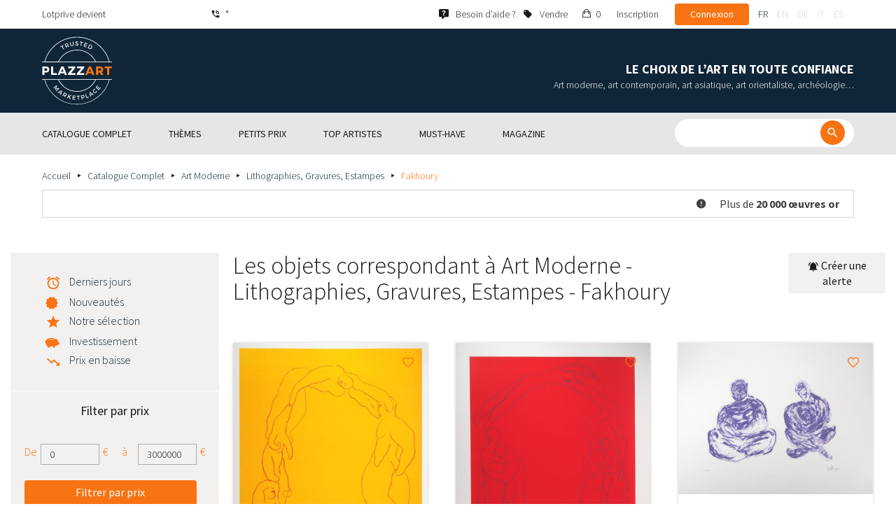

--- FILE ---
content_type: text/html; charset=UTF-8
request_url: https://www.plazzart.com/fr_FR/achat/lithographies-gravures-estampes-865/fakhoury-12835/art-moderne-22
body_size: 67837
content:
<!DOCTYPE html PUBLIC "-//W3C//DTD XHTML 1.0 Transitional//EN" "http://www.w3.org/TR/xhtml1/DTD/xhtml1-transitional.dtd">
<html xmlns="http://www.w3.org/1999/xhtml">

<head>
 <title>Achat vente Art Moderne Lithographies, Gravures, Estampes - Fakhoury expertisés</title>
 <meta http-equiv="Content-Language" content="fr" />
 <meta http-equiv="Content-Script-Type" content="text/javascript" />
 <meta http-equiv="Content-Type" content="text/html; charset=utf-8" />
 <meta name="viewport" content="initial-scale=1, maximum-scale=1" />
 <meta name="description" content="Plazzart - Œuvres d’Art, Antiquités &amp; Objets de collection en Ligne. Consultez notre sélection de Art Moderne - Lithographies, Gravures, Estampes - Fakhoury &amp; abonnez-vous à nos alertes personnalisées pour ne pas manquer nos prochaines ventes !" />
 <meta property="og:title" content="Achat vente Art Moderne Lithographies, Gravures, Estampes - Fakhoury expertisés" />
 <meta property="og:description" content="Plazzart - Œuvres d’Art, Antiquités &amp; Objets de collection en Ligne. Consultez notre sélection de Art Moderne - Lithographies, Gravures, Estampes - Fakhoury &amp; abonnez-vous à nos alertes personnalisées pour ne pas manquer nos prochaines ventes !" />
 <meta property="twitter:description" content="Plazzart - Œuvres d’Art, Antiquités &amp; Objets de collection en Ligne. Consultez notre sélection de Art Moderne - Lithographies, Gravures, Estampes - Fakhoury &amp; abonnez-vous à nos alertes personnalisées pour ne pas manquer nos prochaines ventes !" />
 <meta property="og:locale" content="fr_FR" />
 <meta property="og:locale:alternate" content="en_US" />
 <meta property="og:type" content="website" />
 <meta property="twitter:card" content="summary" />
 <meta property="twitter:site" content="@lotprive" />
 <meta property="og:image" content="https://www.plazzart.com/doc/logo.png" />
 <meta property="og:image:type" content="image/png" />
 <meta property="og:image:width" content="132" />
 <meta property="og:image:height" content="130" />
 <meta property="twitter:image" content="https://www.plazzart.com/doc/logo.png" />
 <script type="text/javascript">
  var _user_id = 0, _locale = 1, _lang = "fr_FR", _extension = "plot", _scope = "front";
  var _events = [["package.list","pages",771200]];
 </script>
 <script src="/web/core/scripts/prototype.js?20210611" type="text/javascript"></script>
 <script src="/web/core/scripts/kwo.js?20210611" type="text/javascript"></script>
 <script src="/web/community/controller.js?20210611" type="text/javascript"></script>
 <script src="/web/shop/controller.js?20210611" type="text/javascript"></script>
 <script src="/web/plot/scripts/master.js?20210611" type="text/javascript"></script>
 <script src="/web/plot/scripts/front.js?20210611" type="text/javascript"></script>
 <script src="/web/core/scripts/scriptaculous/scriptaculous.js?20210611" type="text/javascript"></script>
 <script src="/web/plot/vendor/jquery/dist/jquery.min.js?20210611" type="text/javascript"></script>
 <script src="/web/plot/vendor/imagesloaded/imagesloaded.pkgd.min.js?20210611" type="text/javascript"></script>
 <script src="/web/plot/scripts/main.min.js?20210611" type="text/javascript"></script>
 <script src="/web/plot/vendor/imagesloaded/imagesloaded.pkgd.min.js?20210611" type="text/javascript"></script>
 <link rel="stylesheet" href="/web/plot/styles/front.css?20210611" type="text/css" media="screen" />
 <link rel="stylesheet" href="/web/plot/vendor/seiyria-bootstrap-slider/dist/css/bootstrap-slider.min.css?20210611" type="text/css" media="screen" />
 <link rel="stylesheet" href="/web/plot/vendor/material-design-iconic-font/dist/css/material-design-iconic-font.min.css?20210611" type="text/css" media="screen" />
 <link rel="stylesheet" href="https://fonts.googleapis.com/css?family=Montserrat:300,400,500,600,700&display=swa?20210611" type="text/css" media="screen" />
 <link rel="stylesheet" href="https://fonts.googleapis.com/css?family=Source+Sans+Pro:300,400,600,700&display=swap?20210611" type="text/css" media="screen" />
 <link rel="canonical" href="https://www.plazzart.com/fr_FR/achat/fakhoury-12835/art-moderne-22" />
 <link rel="alternate" href="https://www.plazzart.com/fr_FR/achat/fakhoury-12835/art-moderne-22" hreflang="fr-FR" />
 <link rel="alternate" href="https://www.plazzart.com/fr_CA/achat/fakhoury-12835/art-moderne-22" hreflang="fr-CA" />
 <link rel="alternate" href="https://www.plazzart.com/fr_BE/achat/fakhoury-12835/art-moderne-22" hreflang="fr-BE" />
 <link rel="alternate" href="https://www.plazzart.com/fr_LU/achat/fakhoury-12835/art-moderne-22" hreflang="fr-LU" />
 <link rel="alternate" href="https://www.plazzart.com/fr_CH/achat/fakhoury-12835/art-moderne-22" hreflang="fr-CH" />
 <link rel="alternate" href="https://www.plazzart.com/en_GB/buy/fakhoury-12835/post-war-modern-art-22" hreflang="en-GB" />
 <link rel="alternate" href="https://www.plazzart.com/en_US/buy/fakhoury-12835/post-war-modern-art-22" hreflang="en-US" />
 <link rel="alternate" href="https://www.plazzart.com/en_NL/buy/fakhoury-12835/post-war-modern-art-22" hreflang="en-NL" />
 <link rel="alternate" href="https://www.plazzart.com/en_JP/buy/fakhoury-12835/post-war-modern-art-22" hreflang="en-JP" />
 <link rel="alternate" href="https://www.plazzart.com/en_HK/buy/fakhoury-12835/post-war-modern-art-22" hreflang="en-HK" />
 <link rel="alternate" href="https://www.plazzart.com/en_SG/buy/fakhoury-12835/post-war-modern-art-22" hreflang="en-SG" />
 <link rel="alternate" href="https://www.plazzart.com/en_CA/buy/fakhoury-12835/post-war-modern-art-22" hreflang="en-CA" />
 <link rel="alternate" href="https://www.plazzart.com/en_SE/buy/fakhoury-12835/post-war-modern-art-22" hreflang="en-SE" />
 <link rel="alternate" href="https://www.plazzart.com/de_DE/kauf/fakhoury-12835/moderne-kunst-22" hreflang="de-DE" />
 <link rel="alternate" href="https://www.plazzart.com/de_AT/kauf/fakhoury-12835/moderne-kunst-22" hreflang="de-AT" />
 <link rel="alternate" href="https://www.plazzart.com/de_CH/kauf/fakhoury-12835/moderne-kunst-22" hreflang="de-CH" />
 <link rel="alternate" href="https://www.plazzart.com/de_LI/kauf/fakhoury-12835/moderne-kunst-22" hreflang="de-LI" />
 <link rel="alternate" href="https://www.plazzart.com/de_LU/kauf/fakhoury-12835/moderne-kunst-22" hreflang="de-LU" />
 <link rel="alternate" href="https://www.plazzart.com/it_IT/acquisto/fakhoury-12835/arte-moderna-22" hreflang="it-IT" />
 <link rel="alternate" href="https://www.plazzart.com/es_ES/compra/fakhoury-12835/arte-moderno-22" hreflang="es-ES" />
 <link rel="alternate" href="https://www.plazzart.com/fr_FR/achat/fakhoury-12835/art-moderne-22" hreflang="x-default" />
 <link rel="icon" href="/web/plot/pix/favicon.png" type="image/png" />
 <!--[if IE 9]>
 <link rel="stylesheet" href="/web/plot/styles/ie9.css?20210611" type="text/css" />
 <![endif]-->
 <!--[if IE 8]>
 <link rel="stylesheet" href="/web/plot/styles/ie8.css?20210611" type="text/css" />
 <![endif]-->
 <!--[if lt IE 8]>
 <link rel="stylesheet" href="/web/plot/styles/ie.css?20210611" type="text/css" />
 <![endif]-->
 <!--[if IE 7]>
 <link rel="stylesheet" href="/web/plot/styles/ie7.css?20210611" type="text/css" />
 <![endif]-->
 <!--[if IE 6]>
 <link rel="stylesheet" href="/web/plot/styles/ie6.css?20210611" type="text/css" />
 <![endif]-->
<script async src="https://www.googletagmanager.com/gtag/js?id=G-2PNXNZ664F"></script>
<script>
  window.dataLayer = window.dataLayer || [];
  function gtag(){dataLayer.push(arguments);}
  gtag('js', new Date());
  gtag('config', 'G-2PNXNZ664F');
  gtag('config', 'AW-987820547');
</script><script type="text/javascript" src="//widget.trustpilot.com/bootstrap/v5/tp.widget.bootstrap.min.js" async></script><script type="text/javascript">
!function(f,b,e,v,n,t,s){if(f.fbq)return;n=f.fbq=function(){n.callMethod?
n.callMethod.apply(n,arguments):n.queue.push(arguments)};if(!f._fbq)f._fbq=n;
n.push=n;n.loaded=!0;n.version='2.0';n.queue=[];t=b.createElement(e);t.async=!0;
t.src=v;s=b.getElementsByTagName(e)[0];s.parentNode.insertBefore(t,s)}(window,
document,'script','//connect.facebook.net/en_US/fbevents.js');
fbq('init', '');
fbq('track', "PageView");
</script>
<noscript><img height="1" width="1" style="display:none"
src="https://www.facebook.com/tr?id=&ev=PageView&noscript=1"/>
</noscript>
</head>

<body class="scope-front extension-plot action-package-list request-unregistered fr">
 <div id="fb-root"></div>

<div class="wrapper-main ">
  <div class="wrapper-front">
    <div class="wrapper-header clearfix">
      <!-- Header Connexion -->
<div class="header-search">
  <div class="container">
    <div id="over-top-bar" class="topbar clearfix">
      <div class="new-text"> Lotprive devient </div>

      <a href="tel:+33980473085" title="Contactez notre service client pour toute demande d’information complémentaire." class="link-icon visible-xs"><i class="symbol icon-phone"></i><span>*</span></a>
      <span class="link-icon hidden-xs"><i class="symbol icon-phone"></i><span>*</span></span>

      <div class="header__actions">
        <ul class="header__menu list-inline list-unstyled">
          <div class="block-btn-help">
            <a href="https://www.plazzart.com/fr_FR/faq" target="_blank" class="link-icon">
              <i class="symbol icon-help"></i>
              <span>Besoin d’aide ?</span>
            </a>
          </div>
          <div class="block-btn-sell">
                          <a href="https://www.plazzart.com/fr_FR/vendre-oeuvre-art" class="link-icon">
                <i class="symbol icon-label"></i>
                <span>Vendre</span>
              </a>
                      </div>

          
                    <li class="item--panier"><a href="https://www.plazzart.com/fr_FR/shop/cart"><i class="icon-bag"></i><span class="sr-only">Mon panier</span> 0</a></li>
          <li class="item--bold"><a href="javascript:void(0)" onclick="Plot.AuthManager.showSignup()">Inscription</a></li>
          <li class="item--btn"><button type="button" class="btn btn-secondary" onclick="Plot.AuthManager.showLogin()">Connexion</button></li>
                <li>
          <!-- Language -->
          <ul class="topbar__locales list-inline list-unstyled">
                          <li>
                <a href="javascript:void(0)" onclick="Kwo.Locale.onSet(1)" class="active">fr</a>
              </li>
                          <li>
                <a href="javascript:void(0)" onclick="Kwo.Locale.onSet(2)" class="">en</a>
              </li>
                          <li>
                <a href="javascript:void(0)" onclick="Kwo.Locale.onSet(32)" class="">de</a>
              </li>
                          <li>
                <a href="javascript:void(0)" onclick="Kwo.Locale.onSet(8)" class="">it</a>
              </li>
                          <li>
                <a href="javascript:void(0)" onclick="Kwo.Locale.onSet(4)" class="">es</a>
              </li>
                      </ul>
          <!-- / Language -->
        </li>
      </ul>
    </div>

    <!-- Logo Mobile  -->
    <a href="https://www.plazzart.com/" class="logo-mobile">
      <img src="/web/plot/pix/plazzart_logo_inline.svg" alt="Plazzart" />
    </a>
    <!-- /Logo Mobile  -->

    </div>
  </div>
</div>
<!-- / Header Connexion -->

<!-- Header Logo -->
<div class="header-logo-wrap">
  <div class="container">
    <div class="header__logo">
              <a href="https://www.plazzart.com/" >
          <img src="/web/plot/pix/plazzart_logo.svg" alt="Plazzart" />
        </a>
          </div>

    <div class="header__message">
      <div class="title">Le choix de l’art en toute confiance</div>
      <div class="subtitle">Art moderne, art contemporain, art asiatique, art orientaliste, archéologie…</div>
    </div>
  </div>
</div>
<!-- Header Logo -->


<!-- Menu Navigation -->
   <div class="header__nav">
  <div class="nav__content">
    <div class="container">
      <!--  Btn Menu -->
      <div id="btn-menu">
        <span></span>
        <span></span>
        <span></span>
      </div>
      <!--  /Btn Menu -->

      <!--  Btn Back -->
      <div id="btn-back">
        <i class="icon-chevron-left"></i>
        <span class="sr-only">Retour</span>
      </div>
      <!--  /Btn Back -->

      <!-- Form Search -->
      <form class="block-searcher" onsubmit="Plot.Query.onSubmit(this); return false;">
        <input type="text" id="query" name="query" class="form-control" value="" />
        <button type="submit" id="btn-search" class="btn btn-reset btn-reset-desktop"><i class="symbol icon-search"></i></button>
        <a href="javascript:void(0);" id="btn-close" class="btn btn-close-search"><i class="symbol icon-close"></i></a>
        <a href="javascript:void(0);" id="btn-show-search" class="btn btn-reset btn-reset-mobile"><i class="symbol icon-search"></i></a>
      </form>
      <!-- /Form Search -->

      <!-- Link Catalogue -->
      <a href="https://www.plazzart.com/fr/achat" class="link-catalogue">Voir tout le catalogue</a>
      <!-- Link Catalogue -->

      <!-- Menu -->
      <ul class="nav-menu">
          <div class="header__menu">
            

                        <div class="item--btn"><a href="https://www.plazzart.com/login" class="btn btn-secondary">Connexion</a></div>
            <div class="item--bold"><a href="https://www.plazzart.com/signup.light" class="btn btn-grey-secondary">Inscription</a></div>

                  </div>

                <li class="main first">
          <div class="title">
            <a href="https://www.plazzart.com/fr_FR/achat"><span>Catalogue complet</span></a>
          </div>
                    <ul class="subnav" >
            <div class="bg-list">
              <div class="container">
                <a href="https://www.plazzart.com/fr_FR/achat" class="text-gold title-subnav-mobile">Catalogue complet</a>
                  <div class="list">
                                                                                                    <li><a href="https://www.plazzart.com/fr_FR/achat/antiquites-et-meubles-anciens-6" title="Antiquités et meubles anciens"><span class="title">Antiquités et meubles anciens</span><span class="number">(10)</span></a></li>
                                                            <li><a href="https://www.plazzart.com/fr_FR/achat/archeologie-2" title="Archéologie"><span class="title">Archéologie</span><span class="number">(6)</span></a></li>
                                                            <li><a href="https://www.plazzart.com/fr_FR/achat/armes-militaria-4" title="Armes, Militaria"><span class="title">Armes, Militaria</span><span class="number">(1)</span></a></li>
                                                            <li><a href="https://www.plazzart.com/fr_FR/achat/art-classique-5" title="Art Classique"><span class="title">Art Classique</span><span class="number">(186)</span></a></li>
                                                            <li><a href="https://www.plazzart.com/fr_FR/achat/art-contemporain-20" title="Art contemporain"><span class="title">Art contemporain</span><span class="number">(1905)</span></a></li>
                                                            <li><a href="https://www.plazzart.com/fr_FR/achat/art-d-asie-19" title="Art d’Asie"><span class="title">Art d’Asie</span><span class="number">(35)</span></a></li>
                                                            <li><a href="https://www.plazzart.com/fr_FR/achat/art-d-orient-21" title="Art d’Orient"><span class="title">Art d’Orient</span><span class="number">(7)</span></a></li>
                                                            </div><div class="list">
                                        <li><a href="https://www.plazzart.com/fr_FR/achat/art-moderne-22" title="Art Moderne"><span class="title">Art Moderne</span><span class="number">(8770)</span></a></li>
                                                            <li><a href="https://www.plazzart.com/fr_FR/achat/argenterie-orfevrerie-3" title="Arts de la table"><span class="title">Arts de la table</span><span class="number">(5)</span></a></li>
                                                            <li><a href="https://www.plazzart.com/fr_FR/achat/arts-premiers-7" title="Arts Premiers"><span class="title">Arts Premiers</span><span class="number">(45)</span></a></li>
                                                            <li><a href="https://www.plazzart.com/fr_FR/achat/bandes-dessinees-29" title="Bandes Dessinées"><span class="title">Bandes Dessinées</span><span class="number">(218)</span></a></li>
                                                            <li><a href="https://www.plazzart.com/fr_FR/achat/bijoux-et-joaillerie-9" title="Bijoux et montres"><span class="title">Bijoux et montres</span><span class="number">(49)</span></a></li>
                                                            <li><a href="https://www.plazzart.com/fr_FR/achat/decouvertes-403" title="Découvertes"><span class="title">Découvertes</span><span class="number">(1376)</span></a></li>
                                                            <li><a href="https://www.plazzart.com/fr_FR/achat/livres-autographes-papiers-8" title="Livres, Autographes, Papiers"><span class="title">Livres, Autographes, Papiers</span><span class="number">(88)</span></a></li>
                                                            </div><div class="list">
                                        <li><a href="https://www.plazzart.com/fr_FR/achat/mobilier-du-20e-siecle-23" title="Mobilier du 20e siècle"><span class="title">Mobilier du 20e siècle</span><span class="number">(314)</span></a></li>
                                                            <li><a href="https://www.plazzart.com/fr_FR/achat/mode-et-accessoires-14" title="Mode et Accessoires"><span class="title">Mode et Accessoires</span><span class="number">(137)</span></a></li>
                                                            <li><a href="https://www.plazzart.com/fr_FR/achat/objets-de-collection-17" title="Objets de Collection"><span class="title">Objets de Collection</span><span class="number">(26)</span></a></li>
                                                            <li><a href="https://www.plazzart.com/fr_FR/achat/photographie-26" title="Photographie"><span class="title">Photographie</span><span class="number">(606)</span></a></li>
                                                            <li><a href="https://www.plazzart.com/fr_FR/achat/street-art-402" title="Street Art"><span class="title">Street Art</span><span class="number">(817)</span></a></li>
                                      </div>
              </div>
            </div>
          </ul>
                  </li>
                <li class="main">
          <div class="title">
            <a href="javascript:void(0)"><span>Thèmes</span></a>
          </div>
          <ul class="subnav" >
            <div class="bg-list">
              <div class="container">
                <!-- sales-list  -->
                <span class="title-subnav-mobile">Thèmes</span>
                <div class="list">
                                                                                                              <li>
                      <a href="https://www.plazzart.com/fr_FR/achat/vente-evenementielle/art-abstrait-124" title="Art abstrait">
                        <span class="title">Art abstrait</span>
                        <span class="number">(614)</span>
                      </a>
                    </li>
                                                                                            <li>
                      <a href="https://www.plazzart.com/fr_FR/achat/vente-evenementielle/art-brut-649" title="Art brut">
                        <span class="title">Art brut</span>
                        <span class="number">(1)</span>
                      </a>
                    </li>
                                                                                            <li>
                      <a href="https://www.plazzart.com/fr_FR/achat/vente-evenementielle/art-contemporain-478" title="Art Contemporain">
                        <span class="title">Art Contemporain</span>
                        <span class="number">(520)</span>
                      </a>
                    </li>
                                                                                            <li>
                      <a href="https://www.plazzart.com/fr_FR/achat/vente-evenementielle/art-moderne-344" title="Art Moderne">
                        <span class="title">Art Moderne</span>
                        <span class="number">(2465)</span>
                      </a>
                    </li>
                                                                                            <li>
                      <a href="https://www.plazzart.com/fr_FR/achat/vente-evenementielle/cubisme-857" title="Cubisme">
                        <span class="title">Cubisme</span>
                        <span class="number">(151)</span>
                      </a>
                    </li>
                                                                        </div><div class="list">
                                                        <li>
                      <a href="https://www.plazzart.com/fr_FR/achat/vente-evenementielle/dessins-et-aquarelles-51" title="Dessins et aquarelles">
                        <span class="title">Dessins et aquarelles</span>
                        <span class="number">(1244)</span>
                      </a>
                    </li>
                                                                                            <li>
                      <a href="https://www.plazzart.com/fr_FR/achat/vente-evenementielle/pop-art-132" title="Pop Art">
                        <span class="title">Pop Art</span>
                        <span class="number">(218)</span>
                      </a>
                    </li>
                                                                                            <li>
                      <a href="https://www.plazzart.com/fr_FR/achat/vente-evenementielle/portraits-119" title="Portraits">
                        <span class="title">Portraits</span>
                        <span class="number">(531)</span>
                      </a>
                    </li>
                                                                                            <li>
                      <a href="https://www.plazzart.com/fr_FR/achat/vente-evenementielle/sculptures-365" title="Sculptures">
                        <span class="title">Sculptures</span>
                        <span class="number">(684)</span>
                      </a>
                    </li>
                                                                                            <li>
                      <a href="https://www.plazzart.com/fr_FR/achat/vente-evenementielle/surrealisme-109" title="Surréalisme">
                        <span class="title">Surréalisme</span>
                        <span class="number">(1040)</span>
                      </a>
                    </li>
                                                                        </div><div class="list">
                                                        <li>
                      <a href="https://www.plazzart.com/fr_FR/achat/vente-evenementielle/tableaux-307" title="Tableaux">
                        <span class="title">Tableaux</span>
                        <span class="number">(1225)</span>
                      </a>
                    </li>
                                                                                            <li>
                      <a href="https://www.plazzart.com/fr_FR/achat/vente-evenementielle/%C5%93uvres-encadrees-pretes-a-offrir-185" title="Œuvres encadrées - Prêtes à Offrir">
                        <span class="title">Œuvres encadrées - Prêtes à Offrir</span>
                        <span class="number">(273)</span>
                      </a>
                    </li>
                                                    </div>
              </div>
            </div>
          </ul>
        </li>
                        <li class="main">
          <div class="title">
            <a href="https://www.plazzart.com/fr_FR/achat?price_max=250"><span>Petits prix</span></a>
          </div>
          <ul class="subnav" >
            <div class="bg-list">
              <div class="container">
                <a href="https://www.plazzart.com/fr_FR/achat?price_max=250" class="text-gold title-subnav-mobile">Petits prix</a>
                <div class="list">
                                                                                          <li><a href="https://www.plazzart.com/fr_FR/achat/antiquites-et-meubles-anciens-6?price_max=250" title="Antiquités et meubles anciens"><span class="title">Antiquités et meubles anciens</span><span class="number">(4)</span></a> </li>
                                                      <li><a href="https://www.plazzart.com/fr_FR/achat/archeologie-2?price_max=250" title="Archéologie"><span class="title">Archéologie</span><span class="number">(3)</span></a> </li>
                                                      <li><a href="https://www.plazzart.com/fr_FR/achat/art-classique-5?price_max=250" title="Art Classique"><span class="title">Art Classique</span><span class="number">(132)</span></a> </li>
                                                      <li><a href="https://www.plazzart.com/fr_FR/achat/art-contemporain-20?price_max=250" title="Art contemporain"><span class="title">Art contemporain</span><span class="number">(978)</span></a> </li>
                                                      <li><a href="https://www.plazzart.com/fr_FR/achat/art-d-asie-19?price_max=250" title="Art d’Asie"><span class="title">Art d’Asie</span><span class="number">(12)</span></a> </li>
                                                      <li><a href="https://www.plazzart.com/fr_FR/achat/art-d-orient-21?price_max=250" title="Art d’Orient"><span class="title">Art d’Orient</span><span class="number">(5)</span></a> </li>
                                                      </div><div class="list">
                                    <li><a href="https://www.plazzart.com/fr_FR/achat/art-moderne-22?price_max=250" title="Art Moderne"><span class="title">Art Moderne</span><span class="number">(7056)</span></a> </li>
                                                      <li><a href="https://www.plazzart.com/fr_FR/achat/arts-premiers-7?price_max=250" title="Arts Premiers"><span class="title">Arts Premiers</span><span class="number">(16)</span></a> </li>
                                                      <li><a href="https://www.plazzart.com/fr_FR/achat/bandes-dessinees-29?price_max=250" title="Bandes Dessinées"><span class="title">Bandes Dessinées</span><span class="number">(121)</span></a> </li>
                                                      <li><a href="https://www.plazzart.com/fr_FR/achat/bijoux-et-joaillerie-9?price_max=250" title="Bijoux et montres"><span class="title">Bijoux et montres</span><span class="number">(13)</span></a> </li>
                                                      <li><a href="https://www.plazzart.com/fr_FR/achat/decouvertes-403?price_max=250" title="Découvertes"><span class="title">Découvertes</span><span class="number">(1176)</span></a> </li>
                                                      <li><a href="https://www.plazzart.com/fr_FR/achat/livres-autographes-papiers-8?price_max=250" title="Livres, Autographes, Papiers"><span class="title">Livres, Autographes, Papiers</span><span class="number">(13)</span></a> </li>
                                                      </div><div class="list">
                                    <li><a href="https://www.plazzart.com/fr_FR/achat/mobilier-du-20e-siecle-23?price_max=250" title="Mobilier du 20e siècle"><span class="title">Mobilier du 20e siècle</span><span class="number">(14)</span></a> </li>
                                                      <li><a href="https://www.plazzart.com/fr_FR/achat/mode-et-accessoires-14?price_max=250" title="Mode et Accessoires"><span class="title">Mode et Accessoires</span><span class="number">(133)</span></a> </li>
                                                      <li><a href="https://www.plazzart.com/fr_FR/achat/objets-de-collection-17?price_max=250" title="Objets de Collection"><span class="title">Objets de Collection</span><span class="number">(6)</span></a> </li>
                                                      <li><a href="https://www.plazzart.com/fr_FR/achat/photographie-26?price_max=250" title="Photographie"><span class="title">Photographie</span><span class="number">(156)</span></a> </li>
                                                      <li><a href="https://www.plazzart.com/fr_FR/achat/street-art-402?price_max=250" title="Street Art"><span class="title">Street Art</span><span class="number">(276)</span></a> </li>
                                  </div>
              </div>
            </div>
          </ul>
        </li>
                        <li class="main">
          <div class="title">
            <a href="javascript:void(0)"><span>Top artistes</span></a>
          </div>
          <ul class="subnav" >
            <div class="bg-list">
              <div class="container">
              <span class="title-subnav-mobile">Top artistes</span>
               <div class="list">
                                                                                     <li><a href="https://www.plazzart.com/fr_FR/achat/alexander-calder-447/art-moderne-22" title="Alexander Calder"><span class="title">Alexander Calder</span><span class="number">(12)</span></a> </li>
                                                   <li><a href="https://www.plazzart.com/fr_FR/achat/andre-derain-1031/art-moderne-22" title="André Derain"><span class="title">André Derain</span><span class="number">(88)</span></a> </li>
                                                   <li><a href="https://www.plazzart.com/fr_FR/achat/andy-warhol-455/art-contemporain-20" title="Andy Warhol"><span class="title">Andy Warhol</span><span class="number">(26)</span></a> </li>
                                                   <li><a href="https://www.plazzart.com/fr_FR/achat/antoni-tapies-429/art-contemporain-20" title="Antoni Tapiès"><span class="title">Antoni Tapiès</span><span class="number">(11)</span></a> </li>
                                                   <li><a href="https://www.plazzart.com/fr_FR/achat/arman-459/art-contemporain-20" title="Arman"><span class="title">Arman</span><span class="number">(12)</span></a> </li>
                                                   <li><a href="https://www.plazzart.com/fr_FR/achat/auguste-chabaud-1064/art-moderne-22" title="Auguste Chabaud"><span class="title">Auguste Chabaud</span><span class="number">(1)</span></a> </li>
                                                   <li><a href="https://www.plazzart.com/fr_FR/achat/bengt-lindstrom-444/art-contemporain-20" title="Bengt Lindström"><span class="title">Bengt Lindström</span><span class="number">(20)</span></a> </li>
                                                   <li><a href="https://www.plazzart.com/fr_FR/achat/bernard-buffet-1065/art-moderne-22" title="Bernard Buffet"><span class="title">Bernard Buffet</span><span class="number">(127)</span></a> </li>
                                                   <li><a href="https://www.plazzart.com/fr_FR/achat/cesar-969/art-contemporain-20" title="César"><span class="title">César</span><span class="number">(7)</span></a> </li>
                                                   <li><a href="https://www.plazzart.com/fr_FR/achat/charles-eames-7138/mobilier-du-20e-siecle-23" title="Charles Eames"><span class="title">Charles Eames</span><span class="number">(1)</span></a> </li>
                                                   <li><a href="https://www.plazzart.com/fr_FR/achat/charlotte-perriand-3149/mobilier-du-20e-siecle-23" title="Charlotte Perriand"><span class="title">Charlotte Perriand</span><span class="number">(17)</span></a> </li>
                                                   <li><a href="https://www.plazzart.com/fr_FR/achat/claude-weisbuch-1231/art-contemporain-20" title="Claude Weisbuch"><span class="title">Claude Weisbuch</span><span class="number">(32)</span></a> </li>
                                                   <li><a href="https://www.plazzart.com/fr_FR/achat/corneille-1119/art-contemporain-20" title="Corneille"><span class="title">Corneille</span><span class="number">(13)</span></a> </li>
                                                   <li><a href="https://www.plazzart.com/fr_FR/achat/eduardo-chillida-4690/art-contemporain-20" title="Eduardo Chillida"><span class="title">Eduardo Chillida</span><span class="number">(13)</span></a> </li>
                                                   <li><a href="https://www.plazzart.com/fr_FR/achat/francois-morellet-467/art-contemporain-20" title="François Morellet"><span class="title">François Morellet</span><span class="number">(5)</span></a> </li>
                                                   <li><a href="https://www.plazzart.com/fr_FR/achat/georges-braque-965/art-moderne-22" title="Georges Braque"><span class="title">Georges Braque</span><span class="number">(76)</span></a> </li>
                                                   <li><a href="https://www.plazzart.com/fr_FR/achat/gustav-klimt-1087/art-moderne-22" title="Gustave Klimt"><span class="title">Gustave Klimt</span><span class="number">(13)</span></a> </li>
                                                   <li><a href="https://www.plazzart.com/fr_FR/achat/hans-bellmer-968/art-moderne-22" title="Hans Bellmer"><span class="title">Hans Bellmer</span><span class="number">(40)</span></a> </li>
                                                   <li><a href="https://www.plazzart.com/fr_FR/achat/hans-hartung-815/art-contemporain-20" title="Hans Hartung"><span class="title">Hans Hartung</span><span class="number">(13)</span></a> </li>
                                                   </div><div class="list">
                                  <li><a href="https://www.plazzart.com/fr_FR/achat/henri-matisse-1104/art-moderne-22" title="Henri Matisse"><span class="title">Henri Matisse</span><span class="number">(153)</span></a> </li>
                                                   <li><a href="https://www.plazzart.com/fr_FR/achat/herve-telemaque-4756/art-contemporain-20" title="Hervé Télémaque"><span class="title">Hervé Télémaque</span><span class="number">(5)</span></a> </li>
                                                   <li><a href="https://www.plazzart.com/fr_FR/achat/jacques-villegle-464/art-contemporain-20" title="Jacques Villeglé"><span class="title">Jacques Villeglé</span><span class="number">(5)</span></a> </li>
                                                   <li><a href="https://www.plazzart.com/fr_FR/achat/jean-cocteau-521/art-moderne-22" title="Jean Cocteau"><span class="title">Jean Cocteau</span><span class="number">(195)</span></a> </li>
                                                   <li><a href="https://www.plazzart.com/fr_FR/achat/jean-helion-4471/art-moderne-22" title="Jean Hélion"><span class="title">Jean Hélion</span><span class="number">(11)</span></a> </li>
                                                   <li><a href="https://www.plazzart.com/fr_FR/achat/jean-miotte-3263/art-contemporain-20" title="Jean Miotte"><span class="title">Jean Miotte</span><span class="number">(9)</span></a> </li>
                                                   <li><a href="https://www.plazzart.com/fr_FR/achat/jean-picart-le-doux-3790/art-moderne-22" title="Jean Picart Le Doux"><span class="title">Jean Picart Le Doux</span><span class="number">(6)</span></a> </li>
                                                   <li><a href="https://www.plazzart.com/fr_FR/achat/joan-miro-517/art-moderne-22" title="Joan Miro"><span class="title">Joan Miro</span><span class="number">(105)</span></a> </li>
                                                   <li><a href="https://www.plazzart.com/fr_FR/achat/karel-appel-445/art-moderne-22" title="Karel Appel"><span class="title">Karel Appel</span><span class="number">(1)</span></a> </li>
                                                   <li><a href="https://www.plazzart.com/fr_FR/achat/keith-haring-491/street-art-402" title="Keith Haring"><span class="title">Keith Haring</span><span class="number">(16)</span></a> </li>
                                                   <li><a href="https://www.plazzart.com/fr_FR/achat/ladislas-kijno-1593/art-contemporain-20" title="Ladislas Kijno"><span class="title">Ladislas Kijno</span><span class="number">(3)</span></a> </li>
                                                   <li><a href="https://www.plazzart.com/fr_FR/achat/tsuguharu-foujita-515/art-moderne-22" title="Léonard Tsugouharu Foujita"><span class="title">Léonard Tsugouharu Foujita</span><span class="number">(40)</span></a> </li>
                                                   <li><a href="https://www.plazzart.com/fr_FR/achat/leonor-fini-1004/art-moderne-22" title="Leonor Fini"><span class="title">Leonor Fini</span><span class="number">(92)</span></a> </li>
                                                   <li><a href="https://www.plazzart.com/fr_FR/achat/louis-toffoli-510/art-moderne-22" title="Louis Toffoli"><span class="title">Louis Toffoli</span><span class="number">(7)</span></a> </li>
                                                   <li><a href="https://www.plazzart.com/fr_FR/achat/marc-chagall-963/art-moderne-22" title="Marc Chagall"><span class="title">Marc Chagall</span><span class="number">(258)</span></a> </li>
                                                   <li><a href="https://www.plazzart.com/fr_FR/achat/marie-laurencin-1454/art-moderne-22" title="Marie Laurencin"><span class="title">Marie Laurencin</span><span class="number">(42)</span></a> </li>
                                                   <li><a href="https://www.plazzart.com/fr_FR/achat/maurice-de-vlaminck-3011/art-moderne-22" title="Maurice de Vlaminck"><span class="title">Maurice de Vlaminck</span><span class="number">(40)</span></a> </li>
                                                   <li><a href="https://www.plazzart.com/fr_FR/achat/maurice-utrillo-891/art-moderne-22" title="Maurice Utrillo"><span class="title">Maurice Utrillo</span><span class="number">(18)</span></a> </li>
                                                   <li><a href="https://www.plazzart.com/fr_FR/achat/max-ernst-3168/art-moderne-22" title="Max Ernst"><span class="title">Max Ernst</span><span class="number">(38)</span></a> </li>
                                                   </div><div class="list">
                                  <li><a href="https://www.plazzart.com/fr_FR/achat/mimmo-rotella-1125/art-contemporain-20" title="Mimmo Rotella"><span class="title">Mimmo Rotella</span><span class="number">(4)</span></a> </li>
                                                   <li><a href="https://www.plazzart.com/fr_FR/achat/pablo-picasso-442/art-moderne-22" title="Pablo Picasso"><span class="title">Pablo Picasso</span><span class="number">(411)</span></a> </li>
                                                   <li><a href="https://www.plazzart.com/fr_FR/achat/peter-klasen-460/art-contemporain-20" title="Peter Klasen"><span class="title">Peter Klasen</span><span class="number">(7)</span></a> </li>
                                                   <li><a href="https://www.plazzart.com/fr_FR/achat/philippe-pasqua-484/art-contemporain-20" title="Philippe Pasqua"><span class="title">Philippe Pasqua</span><span class="number">(3)</span></a> </li>
                                                   <li><a href="https://www.plazzart.com/fr_FR/achat/pierre-alechinsky-1076/art-contemporain-20" title="Pierre Alechinsky"><span class="title">Pierre Alechinsky</span><span class="number">(16)</span></a> </li>
                                                   <li><a href="https://www.plazzart.com/fr_FR/achat/pierre-soulages-1133/art-contemporain-20" title="Pierre Soulages"><span class="title">Pierre Soulages</span><span class="number">(44)</span></a> </li>
                                                   <li><a href="https://www.plazzart.com/fr_FR/achat/pierre-tal-coat-4340/art-moderne-22" title="Pierre Tal-Coat"><span class="title">Pierre Tal-Coat</span><span class="number">(5)</span></a> </li>
                                                   <li><a href="https://www.plazzart.com/fr_FR/achat/pierre-yves-tremois-1579/art-contemporain-20" title="Pierre-Yves Trémois"><span class="title">Pierre-Yves Trémois</span><span class="number">(36)</span></a> </li>
                                                   <li><a href="https://www.plazzart.com/fr_FR/achat/raoul-dufy-524/art-moderne-22" title="Raoul Dufy"><span class="title">Raoul Dufy</span><span class="number">(42)</span></a> </li>
                                                   <li><a href="https://www.plazzart.com/fr_FR/achat/robert-combas-496/art-contemporain-20" title="Robert Combas"><span class="title">Robert Combas</span><span class="number">(7)</span></a> </li>
                                                   <li><a href="https://www.plazzart.com/fr_FR/achat/salvador-dali-1007/art-moderne-22" title="Salvador Dali"><span class="title">Salvador Dali</span><span class="number">(339)</span></a> </li>
                                                   <li><a href="https://www.plazzart.com/fr_FR/achat/theo-tobiasse-1135/art-contemporain-20" title="Théo Tobiasse"><span class="title">Théo Tobiasse</span><span class="number">(5)</span></a> </li>
                                                   <li><a href="https://www.plazzart.com/fr_FR/achat/tony-soulie-3257/art-contemporain-20" title="Tony Soulié"><span class="title">Tony Soulié</span><span class="number">(10)</span></a> </li>
                                                   <li><a href="https://www.plazzart.com/fr_FR/achat/valerio-adami-1241/art-contemporain-20" title="Valério Adami"><span class="title">Valério Adami</span><span class="number">(18)</span></a> </li>
                                                   <li><a href="https://www.plazzart.com/fr_FR/achat/yves-brayer-518/art-moderne-22" title="Yves Brayer"><span class="title">Yves Brayer</span><span class="number">(22)</span></a> </li>
                                                   <li><a href="https://www.plazzart.com/fr_FR/achat/zao-wou-ki-1240/art-contemporain-20" title="Zao Wou-Ki"><span class="title">Zao Wou-Ki</span><span class="number">(7)</span></a> </li>
                                  </div>
               </div>
             </div>
           </ul>
        </li>
                 
        <li class="main">
          <div class="title">
            <a href="https://www.plazzart.com/fr_FR/achat?private=1"><span>Must-have</span></a>
          </div>
          <ul class="subnav">
             <div class="bg-list">
               <div class="container">
                 <a href="https://www.plazzart.com/fr_FR/achat?private=1" class="text-gold title-subnav-mobile">Must-have</a>
                 <div class="list">
                                                                                     <li><a href="https://www.plazzart.com/fr_FR/achat/art-classique-5?private=1" title="Art Classique"><span class="title">Art Classique</span><span class="number">(18)</span></a> </li>
                                                   <li><a href="https://www.plazzart.com/fr_FR/achat/art-contemporain-20?private=1" title="Art contemporain"><span class="title">Art contemporain</span><span class="number">(169)</span></a> </li>
                                                   <li><a href="https://www.plazzart.com/fr_FR/achat/art-d-asie-19?private=1" title="Art d’Asie"><span class="title">Art d’Asie</span><span class="number">(2)</span></a> </li>
                                                   <li><a href="https://www.plazzart.com/fr_FR/achat/art-d-orient-21?private=1" title="Art d’Orient"><span class="title">Art d’Orient</span><span class="number">(1)</span></a> </li>
                                                   <li><a href="https://www.plazzart.com/fr_FR/achat/art-moderne-22?private=1" title="Art Moderne"><span class="title">Art Moderne</span><span class="number">(297)</span></a> </li>
                                                   </div><div class="list">
                                  <li><a href="https://www.plazzart.com/fr_FR/achat/arts-premiers-7?private=1" title="Arts Premiers"><span class="title">Arts Premiers</span><span class="number">(1)</span></a> </li>
                                                   <li><a href="https://www.plazzart.com/fr_FR/achat/bandes-dessinees-29?private=1" title="Bandes Dessinées"><span class="title">Bandes Dessinées</span><span class="number">(42)</span></a> </li>
                                                   <li><a href="https://www.plazzart.com/fr_FR/achat/bijoux-et-joaillerie-9?private=1" title="Bijoux et montres"><span class="title">Bijoux et montres</span><span class="number">(5)</span></a> </li>
                                                   <li><a href="https://www.plazzart.com/fr_FR/achat/decouvertes-403?private=1" title="Découvertes"><span class="title">Découvertes</span><span class="number">(3)</span></a> </li>
                                                   <li><a href="https://www.plazzart.com/fr_FR/achat/livres-autographes-papiers-8?private=1" title="Livres, Autographes, Papiers"><span class="title">Livres, Autographes, Papiers</span><span class="number">(6)</span></a> </li>
                                                   </div><div class="list">
                                  <li><a href="https://www.plazzart.com/fr_FR/achat/mobilier-du-20e-siecle-23?private=1" title="Mobilier du 20e siècle"><span class="title">Mobilier du 20e siècle</span><span class="number">(9)</span></a> </li>
                                                   <li><a href="https://www.plazzart.com/fr_FR/achat/objets-de-collection-17?private=1" title="Objets de Collection"><span class="title">Objets de Collection</span><span class="number">(1)</span></a> </li>
                                                   <li><a href="https://www.plazzart.com/fr_FR/achat/photographie-26?private=1" title="Photographie"><span class="title">Photographie</span><span class="number">(48)</span></a> </li>
                                                   <li><a href="https://www.plazzart.com/fr_FR/achat/street-art-402?private=1" title="Street Art"><span class="title">Street Art</span><span class="number">(72)</span></a> </li>
                                </div>
             </div>
           </div>
          </ul>
        </li>
                <li class="main">
          <div class="title">
            <a href="https://magazine.plazzart.com/fr_FR"><span>Magazine</span></a>
          </div>
          <ul class="subnav">
             <div class="bg-list">
               <div class="container">
                 <a href="https://magazine.plazzart.com/fr_FR" class="text-gold title-subnav-mobile">Magazine</a>
                 <div class="list">
                                                                                     <li><a href="https://magazine.plazzart.com/fr_FR/actualites-du-monde-de-l-art-6" title="Actuart"><span class="title">Actuart</span></a></li>
                                                   <li><a href="https://magazine.plazzart.com/fr_FR/avis-utilisateurs-10" title="Avis de nos utilisateurs"><span class="title">Avis de nos utilisateurs</span></a></li>
                                                   <li><a href="https://magazine.plazzart.com/fr_FR/coup-de-coeur-8" title="Coup de coeur"><span class="title">Coup de coeur</span></a></li>
                                                   </div><div class="list">
                                  <li><a href="https://magazine.plazzart.com/fr_FR/idees-de-sorties-art-5" title="Idées de sorties"><span class="title">Idées de sorties</span></a></li>
                                                   <li><a href="https://magazine.plazzart.com/fr_FR/lifestyle-11" title="Lifestyle"><span class="title">Lifestyle</span></a></li>
                                                   <li><a href="https://magazine.plazzart.com/fr_FR/objet-de-la-semaine-1" title="Objet de la semaine"><span class="title">Objet de la semaine</span></a></li>
                                                   </div><div class="list">
                                  <li><a href="https://magazine.plazzart.com/fr_FR/top-artistes-9" title="Top Artistes"><span class="title">Top Artistes</span></a></li>
                                </div>
             </div>
           </div>
          </ul>
        </li>

        <div class="block-links">
                          </div>

        <!-- Btn Sell  -->
                      <a href="https://www.plazzart.com/fr_FR/vendre-oeuvre-art" class="link-icon visible-xs"><i class="symbol icon-label"></i><span>Vendre</span></a>
                  <!-- /Btn Sell  -->

        <!-- Language  -->
         <div class="block-language">
                         <a href="javascript:void(0)" onclick="Kwo.Locale.onSet(1)" class="active">fr</a>
                         <a href="javascript:void(0)" onclick="Kwo.Locale.onSet(2)" class="">en</a>
                         <a href="javascript:void(0)" onclick="Kwo.Locale.onSet(32)" class="">de</a>
                         <a href="javascript:void(0)" onclick="Kwo.Locale.onSet(8)" class="">it</a>
                         <a href="javascript:void(0)" onclick="Kwo.Locale.onSet(4)" class="">es</a>
                    </div>
         <!-- /Language  -->

      </ul>
      <!-- /Menu -->

      <div class="overlay-menu"></div>
    </div>
  </div>
</div>
<!-- Menu Navigation -->

<!-- Menu Fixe -->
<div class="header-scroll">
  <div class="bg-header">
    <div class="container">
      <div class="header__logo__inline">
                  <a href="https://www.plazzart.com/" >
          <img src="/web/plot/pix/plazzart_logo_inline.svg" alt="Plazzart" />
          </a>
              </div>

      <a href="tel:+33980473085" title="Contactez notre service client pour toute demande d’information complémentaire." class="link-icon visible-xs"><i class="symbol icon-phone"></i><span>*</span></a>
      <a href="javascript:void(0)" title="Contactez notre service client pour toute demande d’information complémentaire." class="link-icon hidden-sm hidden-xs"><i class="symbol icon-phone"></i><span>*</span></a>

      <div class="header__actions">
        <ul class="header__menu list-unstyled list-inline">
          <div class="block-btn-help">
            <a href="https://www.plazzart.com/fr_FR/faq" target="_blank" class="link-icon">
              <i class="symbol icon-help"></i>
              <span>Besoin d’aide ?</span>
            </a>
          </div>
          <div class="block-btn-sell">
                          <a href="https://www.plazzart.com/fr_FR/vendre-oeuvre-art" class="link-icon"><i class="symbol icon-label"></i><span>Vendre</span></a>
              <a href="https://www.plazzart.com/fr_FR/vendre-oeuvre-art" class="visible-xs link-icon"><i class="symbol icon-label"></i><span>Vendre</span></a>
                      </div>

                    
            <li class="item--panier"><a href="https://www.plazzart.com/fr_FR/shop/cart"><i class="icon-bag"></i><span class="sr-only">Mon panier</span> 0</a></li>
            <li class="item--bold"><a href="javascript:void(0)" onclick="Plot.AuthManager.showSignup()">Inscription</a></li>

            <li class="item--btn"><button type="button" class="btn btn-secondary" onclick="Plot.AuthManager.showLogin()">Connexion</button></li>
                    <li>
            <ul class="topbar__locales list-unstyled list-inline">
                              <li>
                  <a href="javascript:void(0)" onclick="Kwo.Locale.onSet(1)" class="active">fr</a>
                </li>
                              <li>
                  <a href="javascript:void(0)" onclick="Kwo.Locale.onSet(2)" class="">en</a>
                </li>
                              <li>
                  <a href="javascript:void(0)" onclick="Kwo.Locale.onSet(32)" class="">de</a>
                </li>
                              <li>
                  <a href="javascript:void(0)" onclick="Kwo.Locale.onSet(8)" class="">it</a>
                </li>
                              <li>
                  <a href="javascript:void(0)" onclick="Kwo.Locale.onSet(4)" class="">es</a>
                </li>
                          </ul>
          </li>
        </ul>
      </div>

    </div>
  </div>

       <div class="header__nav">
  <div class="nav__content">
    <div class="container">
      <!--  Btn Menu -->
      <div id="btn-menu">
        <span></span>
        <span></span>
        <span></span>
      </div>
      <!--  /Btn Menu -->

      <!--  Btn Back -->
      <div id="btn-back">
        <i class="icon-chevron-left"></i>
        <span class="sr-only">Retour</span>
      </div>
      <!--  /Btn Back -->

      <!-- Form Search -->
      <form class="block-searcher" onsubmit="Plot.Query.onSubmit(this); return false;">
        <input type="text" id="query" name="query" class="form-control" value="" />
        <button type="submit" id="btn-search" class="btn btn-reset btn-reset-desktop"><i class="symbol icon-search"></i></button>
        <a href="javascript:void(0);" id="btn-close" class="btn btn-close-search"><i class="symbol icon-close"></i></a>
        <a href="javascript:void(0);" id="btn-show-search" class="btn btn-reset btn-reset-mobile"><i class="symbol icon-search"></i></a>
      </form>
      <!-- /Form Search -->

      <!-- Link Catalogue -->
      <a href="https://www.plazzart.com/fr/achat" class="link-catalogue">Voir tout le catalogue</a>
      <!-- Link Catalogue -->

      <!-- Menu -->
      <ul class="nav-menu">
          <div class="header__menu">
            

                        <div class="item--btn"><a href="https://www.plazzart.com/login" class="btn btn-secondary">Connexion</a></div>
            <div class="item--bold"><a href="https://www.plazzart.com/signup.light" class="btn btn-grey-secondary">Inscription</a></div>

                  </div>

                <li class="main first">
          <div class="title">
            <a href="https://www.plazzart.com/fr_FR/achat"><span>Catalogue complet</span></a>
          </div>
                    <ul class="subnav" >
            <div class="bg-list">
              <div class="container">
                <a href="https://www.plazzart.com/fr_FR/achat" class="text-gold title-subnav-mobile">Catalogue complet</a>
                  <div class="list">
                                                                                                    <li><a href="https://www.plazzart.com/fr_FR/achat/antiquites-et-meubles-anciens-6" title="Antiquités et meubles anciens"><span class="title">Antiquités et meubles anciens</span><span class="number">(10)</span></a></li>
                                                            <li><a href="https://www.plazzart.com/fr_FR/achat/archeologie-2" title="Archéologie"><span class="title">Archéologie</span><span class="number">(6)</span></a></li>
                                                            <li><a href="https://www.plazzart.com/fr_FR/achat/armes-militaria-4" title="Armes, Militaria"><span class="title">Armes, Militaria</span><span class="number">(1)</span></a></li>
                                                            <li><a href="https://www.plazzart.com/fr_FR/achat/art-classique-5" title="Art Classique"><span class="title">Art Classique</span><span class="number">(186)</span></a></li>
                                                            <li><a href="https://www.plazzart.com/fr_FR/achat/art-contemporain-20" title="Art contemporain"><span class="title">Art contemporain</span><span class="number">(1905)</span></a></li>
                                                            <li><a href="https://www.plazzart.com/fr_FR/achat/art-d-asie-19" title="Art d’Asie"><span class="title">Art d’Asie</span><span class="number">(35)</span></a></li>
                                                            <li><a href="https://www.plazzart.com/fr_FR/achat/art-d-orient-21" title="Art d’Orient"><span class="title">Art d’Orient</span><span class="number">(7)</span></a></li>
                                                            </div><div class="list">
                                        <li><a href="https://www.plazzart.com/fr_FR/achat/art-moderne-22" title="Art Moderne"><span class="title">Art Moderne</span><span class="number">(8770)</span></a></li>
                                                            <li><a href="https://www.plazzart.com/fr_FR/achat/argenterie-orfevrerie-3" title="Arts de la table"><span class="title">Arts de la table</span><span class="number">(5)</span></a></li>
                                                            <li><a href="https://www.plazzart.com/fr_FR/achat/arts-premiers-7" title="Arts Premiers"><span class="title">Arts Premiers</span><span class="number">(45)</span></a></li>
                                                            <li><a href="https://www.plazzart.com/fr_FR/achat/bandes-dessinees-29" title="Bandes Dessinées"><span class="title">Bandes Dessinées</span><span class="number">(218)</span></a></li>
                                                            <li><a href="https://www.plazzart.com/fr_FR/achat/bijoux-et-joaillerie-9" title="Bijoux et montres"><span class="title">Bijoux et montres</span><span class="number">(49)</span></a></li>
                                                            <li><a href="https://www.plazzart.com/fr_FR/achat/decouvertes-403" title="Découvertes"><span class="title">Découvertes</span><span class="number">(1376)</span></a></li>
                                                            <li><a href="https://www.plazzart.com/fr_FR/achat/livres-autographes-papiers-8" title="Livres, Autographes, Papiers"><span class="title">Livres, Autographes, Papiers</span><span class="number">(88)</span></a></li>
                                                            </div><div class="list">
                                        <li><a href="https://www.plazzart.com/fr_FR/achat/mobilier-du-20e-siecle-23" title="Mobilier du 20e siècle"><span class="title">Mobilier du 20e siècle</span><span class="number">(314)</span></a></li>
                                                            <li><a href="https://www.plazzart.com/fr_FR/achat/mode-et-accessoires-14" title="Mode et Accessoires"><span class="title">Mode et Accessoires</span><span class="number">(137)</span></a></li>
                                                            <li><a href="https://www.plazzart.com/fr_FR/achat/objets-de-collection-17" title="Objets de Collection"><span class="title">Objets de Collection</span><span class="number">(26)</span></a></li>
                                                            <li><a href="https://www.plazzart.com/fr_FR/achat/photographie-26" title="Photographie"><span class="title">Photographie</span><span class="number">(606)</span></a></li>
                                                            <li><a href="https://www.plazzart.com/fr_FR/achat/street-art-402" title="Street Art"><span class="title">Street Art</span><span class="number">(817)</span></a></li>
                                      </div>
              </div>
            </div>
          </ul>
                  </li>
                <li class="main">
          <div class="title">
            <a href="javascript:void(0)"><span>Thèmes</span></a>
          </div>
          <ul class="subnav" >
            <div class="bg-list">
              <div class="container">
                <!-- sales-list  -->
                <span class="title-subnav-mobile">Thèmes</span>
                <div class="list">
                                                                                                              <li>
                      <a href="https://www.plazzart.com/fr_FR/achat/vente-evenementielle/art-abstrait-124" title="Art abstrait">
                        <span class="title">Art abstrait</span>
                        <span class="number">(614)</span>
                      </a>
                    </li>
                                                                                            <li>
                      <a href="https://www.plazzart.com/fr_FR/achat/vente-evenementielle/art-brut-649" title="Art brut">
                        <span class="title">Art brut</span>
                        <span class="number">(1)</span>
                      </a>
                    </li>
                                                                                            <li>
                      <a href="https://www.plazzart.com/fr_FR/achat/vente-evenementielle/art-contemporain-478" title="Art Contemporain">
                        <span class="title">Art Contemporain</span>
                        <span class="number">(520)</span>
                      </a>
                    </li>
                                                                                            <li>
                      <a href="https://www.plazzart.com/fr_FR/achat/vente-evenementielle/art-moderne-344" title="Art Moderne">
                        <span class="title">Art Moderne</span>
                        <span class="number">(2465)</span>
                      </a>
                    </li>
                                                                                            <li>
                      <a href="https://www.plazzart.com/fr_FR/achat/vente-evenementielle/cubisme-857" title="Cubisme">
                        <span class="title">Cubisme</span>
                        <span class="number">(151)</span>
                      </a>
                    </li>
                                                                        </div><div class="list">
                                                        <li>
                      <a href="https://www.plazzart.com/fr_FR/achat/vente-evenementielle/dessins-et-aquarelles-51" title="Dessins et aquarelles">
                        <span class="title">Dessins et aquarelles</span>
                        <span class="number">(1244)</span>
                      </a>
                    </li>
                                                                                            <li>
                      <a href="https://www.plazzart.com/fr_FR/achat/vente-evenementielle/pop-art-132" title="Pop Art">
                        <span class="title">Pop Art</span>
                        <span class="number">(218)</span>
                      </a>
                    </li>
                                                                                            <li>
                      <a href="https://www.plazzart.com/fr_FR/achat/vente-evenementielle/portraits-119" title="Portraits">
                        <span class="title">Portraits</span>
                        <span class="number">(531)</span>
                      </a>
                    </li>
                                                                                            <li>
                      <a href="https://www.plazzart.com/fr_FR/achat/vente-evenementielle/sculptures-365" title="Sculptures">
                        <span class="title">Sculptures</span>
                        <span class="number">(684)</span>
                      </a>
                    </li>
                                                                                            <li>
                      <a href="https://www.plazzart.com/fr_FR/achat/vente-evenementielle/surrealisme-109" title="Surréalisme">
                        <span class="title">Surréalisme</span>
                        <span class="number">(1040)</span>
                      </a>
                    </li>
                                                                        </div><div class="list">
                                                        <li>
                      <a href="https://www.plazzart.com/fr_FR/achat/vente-evenementielle/tableaux-307" title="Tableaux">
                        <span class="title">Tableaux</span>
                        <span class="number">(1225)</span>
                      </a>
                    </li>
                                                                                            <li>
                      <a href="https://www.plazzart.com/fr_FR/achat/vente-evenementielle/%C5%93uvres-encadrees-pretes-a-offrir-185" title="Œuvres encadrées - Prêtes à Offrir">
                        <span class="title">Œuvres encadrées - Prêtes à Offrir</span>
                        <span class="number">(273)</span>
                      </a>
                    </li>
                                                    </div>
              </div>
            </div>
          </ul>
        </li>
                        <li class="main">
          <div class="title">
            <a href="https://www.plazzart.com/fr_FR/achat?price_max=250"><span>Petits prix</span></a>
          </div>
          <ul class="subnav" >
            <div class="bg-list">
              <div class="container">
                <a href="https://www.plazzart.com/fr_FR/achat?price_max=250" class="text-gold title-subnav-mobile">Petits prix</a>
                <div class="list">
                                                                                          <li><a href="https://www.plazzart.com/fr_FR/achat/antiquites-et-meubles-anciens-6?price_max=250" title="Antiquités et meubles anciens"><span class="title">Antiquités et meubles anciens</span><span class="number">(4)</span></a> </li>
                                                      <li><a href="https://www.plazzart.com/fr_FR/achat/archeologie-2?price_max=250" title="Archéologie"><span class="title">Archéologie</span><span class="number">(3)</span></a> </li>
                                                      <li><a href="https://www.plazzart.com/fr_FR/achat/art-classique-5?price_max=250" title="Art Classique"><span class="title">Art Classique</span><span class="number">(132)</span></a> </li>
                                                      <li><a href="https://www.plazzart.com/fr_FR/achat/art-contemporain-20?price_max=250" title="Art contemporain"><span class="title">Art contemporain</span><span class="number">(978)</span></a> </li>
                                                      <li><a href="https://www.plazzart.com/fr_FR/achat/art-d-asie-19?price_max=250" title="Art d’Asie"><span class="title">Art d’Asie</span><span class="number">(12)</span></a> </li>
                                                      <li><a href="https://www.plazzart.com/fr_FR/achat/art-d-orient-21?price_max=250" title="Art d’Orient"><span class="title">Art d’Orient</span><span class="number">(5)</span></a> </li>
                                                      </div><div class="list">
                                    <li><a href="https://www.plazzart.com/fr_FR/achat/art-moderne-22?price_max=250" title="Art Moderne"><span class="title">Art Moderne</span><span class="number">(7056)</span></a> </li>
                                                      <li><a href="https://www.plazzart.com/fr_FR/achat/arts-premiers-7?price_max=250" title="Arts Premiers"><span class="title">Arts Premiers</span><span class="number">(16)</span></a> </li>
                                                      <li><a href="https://www.plazzart.com/fr_FR/achat/bandes-dessinees-29?price_max=250" title="Bandes Dessinées"><span class="title">Bandes Dessinées</span><span class="number">(121)</span></a> </li>
                                                      <li><a href="https://www.plazzart.com/fr_FR/achat/bijoux-et-joaillerie-9?price_max=250" title="Bijoux et montres"><span class="title">Bijoux et montres</span><span class="number">(13)</span></a> </li>
                                                      <li><a href="https://www.plazzart.com/fr_FR/achat/decouvertes-403?price_max=250" title="Découvertes"><span class="title">Découvertes</span><span class="number">(1176)</span></a> </li>
                                                      <li><a href="https://www.plazzart.com/fr_FR/achat/livres-autographes-papiers-8?price_max=250" title="Livres, Autographes, Papiers"><span class="title">Livres, Autographes, Papiers</span><span class="number">(13)</span></a> </li>
                                                      </div><div class="list">
                                    <li><a href="https://www.plazzart.com/fr_FR/achat/mobilier-du-20e-siecle-23?price_max=250" title="Mobilier du 20e siècle"><span class="title">Mobilier du 20e siècle</span><span class="number">(14)</span></a> </li>
                                                      <li><a href="https://www.plazzart.com/fr_FR/achat/mode-et-accessoires-14?price_max=250" title="Mode et Accessoires"><span class="title">Mode et Accessoires</span><span class="number">(133)</span></a> </li>
                                                      <li><a href="https://www.plazzart.com/fr_FR/achat/objets-de-collection-17?price_max=250" title="Objets de Collection"><span class="title">Objets de Collection</span><span class="number">(6)</span></a> </li>
                                                      <li><a href="https://www.plazzart.com/fr_FR/achat/photographie-26?price_max=250" title="Photographie"><span class="title">Photographie</span><span class="number">(156)</span></a> </li>
                                                      <li><a href="https://www.plazzart.com/fr_FR/achat/street-art-402?price_max=250" title="Street Art"><span class="title">Street Art</span><span class="number">(276)</span></a> </li>
                                  </div>
              </div>
            </div>
          </ul>
        </li>
                        <li class="main">
          <div class="title">
            <a href="javascript:void(0)"><span>Top artistes</span></a>
          </div>
          <ul class="subnav" >
            <div class="bg-list">
              <div class="container">
              <span class="title-subnav-mobile">Top artistes</span>
               <div class="list">
                                                                                     <li><a href="https://www.plazzart.com/fr_FR/achat/alexander-calder-447/art-moderne-22" title="Alexander Calder"><span class="title">Alexander Calder</span><span class="number">(12)</span></a> </li>
                                                   <li><a href="https://www.plazzart.com/fr_FR/achat/andre-derain-1031/art-moderne-22" title="André Derain"><span class="title">André Derain</span><span class="number">(88)</span></a> </li>
                                                   <li><a href="https://www.plazzart.com/fr_FR/achat/andy-warhol-455/art-contemporain-20" title="Andy Warhol"><span class="title">Andy Warhol</span><span class="number">(26)</span></a> </li>
                                                   <li><a href="https://www.plazzart.com/fr_FR/achat/antoni-tapies-429/art-contemporain-20" title="Antoni Tapiès"><span class="title">Antoni Tapiès</span><span class="number">(11)</span></a> </li>
                                                   <li><a href="https://www.plazzart.com/fr_FR/achat/arman-459/art-contemporain-20" title="Arman"><span class="title">Arman</span><span class="number">(12)</span></a> </li>
                                                   <li><a href="https://www.plazzart.com/fr_FR/achat/auguste-chabaud-1064/art-moderne-22" title="Auguste Chabaud"><span class="title">Auguste Chabaud</span><span class="number">(1)</span></a> </li>
                                                   <li><a href="https://www.plazzart.com/fr_FR/achat/bengt-lindstrom-444/art-contemporain-20" title="Bengt Lindström"><span class="title">Bengt Lindström</span><span class="number">(20)</span></a> </li>
                                                   <li><a href="https://www.plazzart.com/fr_FR/achat/bernard-buffet-1065/art-moderne-22" title="Bernard Buffet"><span class="title">Bernard Buffet</span><span class="number">(127)</span></a> </li>
                                                   <li><a href="https://www.plazzart.com/fr_FR/achat/cesar-969/art-contemporain-20" title="César"><span class="title">César</span><span class="number">(7)</span></a> </li>
                                                   <li><a href="https://www.plazzart.com/fr_FR/achat/charles-eames-7138/mobilier-du-20e-siecle-23" title="Charles Eames"><span class="title">Charles Eames</span><span class="number">(1)</span></a> </li>
                                                   <li><a href="https://www.plazzart.com/fr_FR/achat/charlotte-perriand-3149/mobilier-du-20e-siecle-23" title="Charlotte Perriand"><span class="title">Charlotte Perriand</span><span class="number">(17)</span></a> </li>
                                                   <li><a href="https://www.plazzart.com/fr_FR/achat/claude-weisbuch-1231/art-contemporain-20" title="Claude Weisbuch"><span class="title">Claude Weisbuch</span><span class="number">(32)</span></a> </li>
                                                   <li><a href="https://www.plazzart.com/fr_FR/achat/corneille-1119/art-contemporain-20" title="Corneille"><span class="title">Corneille</span><span class="number">(13)</span></a> </li>
                                                   <li><a href="https://www.plazzart.com/fr_FR/achat/eduardo-chillida-4690/art-contemporain-20" title="Eduardo Chillida"><span class="title">Eduardo Chillida</span><span class="number">(13)</span></a> </li>
                                                   <li><a href="https://www.plazzart.com/fr_FR/achat/francois-morellet-467/art-contemporain-20" title="François Morellet"><span class="title">François Morellet</span><span class="number">(5)</span></a> </li>
                                                   <li><a href="https://www.plazzart.com/fr_FR/achat/georges-braque-965/art-moderne-22" title="Georges Braque"><span class="title">Georges Braque</span><span class="number">(76)</span></a> </li>
                                                   <li><a href="https://www.plazzart.com/fr_FR/achat/gustav-klimt-1087/art-moderne-22" title="Gustave Klimt"><span class="title">Gustave Klimt</span><span class="number">(13)</span></a> </li>
                                                   <li><a href="https://www.plazzart.com/fr_FR/achat/hans-bellmer-968/art-moderne-22" title="Hans Bellmer"><span class="title">Hans Bellmer</span><span class="number">(40)</span></a> </li>
                                                   <li><a href="https://www.plazzart.com/fr_FR/achat/hans-hartung-815/art-contemporain-20" title="Hans Hartung"><span class="title">Hans Hartung</span><span class="number">(13)</span></a> </li>
                                                   </div><div class="list">
                                  <li><a href="https://www.plazzart.com/fr_FR/achat/henri-matisse-1104/art-moderne-22" title="Henri Matisse"><span class="title">Henri Matisse</span><span class="number">(153)</span></a> </li>
                                                   <li><a href="https://www.plazzart.com/fr_FR/achat/herve-telemaque-4756/art-contemporain-20" title="Hervé Télémaque"><span class="title">Hervé Télémaque</span><span class="number">(5)</span></a> </li>
                                                   <li><a href="https://www.plazzart.com/fr_FR/achat/jacques-villegle-464/art-contemporain-20" title="Jacques Villeglé"><span class="title">Jacques Villeglé</span><span class="number">(5)</span></a> </li>
                                                   <li><a href="https://www.plazzart.com/fr_FR/achat/jean-cocteau-521/art-moderne-22" title="Jean Cocteau"><span class="title">Jean Cocteau</span><span class="number">(195)</span></a> </li>
                                                   <li><a href="https://www.plazzart.com/fr_FR/achat/jean-helion-4471/art-moderne-22" title="Jean Hélion"><span class="title">Jean Hélion</span><span class="number">(11)</span></a> </li>
                                                   <li><a href="https://www.plazzart.com/fr_FR/achat/jean-miotte-3263/art-contemporain-20" title="Jean Miotte"><span class="title">Jean Miotte</span><span class="number">(9)</span></a> </li>
                                                   <li><a href="https://www.plazzart.com/fr_FR/achat/jean-picart-le-doux-3790/art-moderne-22" title="Jean Picart Le Doux"><span class="title">Jean Picart Le Doux</span><span class="number">(6)</span></a> </li>
                                                   <li><a href="https://www.plazzart.com/fr_FR/achat/joan-miro-517/art-moderne-22" title="Joan Miro"><span class="title">Joan Miro</span><span class="number">(105)</span></a> </li>
                                                   <li><a href="https://www.plazzart.com/fr_FR/achat/karel-appel-445/art-moderne-22" title="Karel Appel"><span class="title">Karel Appel</span><span class="number">(1)</span></a> </li>
                                                   <li><a href="https://www.plazzart.com/fr_FR/achat/keith-haring-491/street-art-402" title="Keith Haring"><span class="title">Keith Haring</span><span class="number">(16)</span></a> </li>
                                                   <li><a href="https://www.plazzart.com/fr_FR/achat/ladislas-kijno-1593/art-contemporain-20" title="Ladislas Kijno"><span class="title">Ladislas Kijno</span><span class="number">(3)</span></a> </li>
                                                   <li><a href="https://www.plazzart.com/fr_FR/achat/tsuguharu-foujita-515/art-moderne-22" title="Léonard Tsugouharu Foujita"><span class="title">Léonard Tsugouharu Foujita</span><span class="number">(40)</span></a> </li>
                                                   <li><a href="https://www.plazzart.com/fr_FR/achat/leonor-fini-1004/art-moderne-22" title="Leonor Fini"><span class="title">Leonor Fini</span><span class="number">(92)</span></a> </li>
                                                   <li><a href="https://www.plazzart.com/fr_FR/achat/louis-toffoli-510/art-moderne-22" title="Louis Toffoli"><span class="title">Louis Toffoli</span><span class="number">(7)</span></a> </li>
                                                   <li><a href="https://www.plazzart.com/fr_FR/achat/marc-chagall-963/art-moderne-22" title="Marc Chagall"><span class="title">Marc Chagall</span><span class="number">(258)</span></a> </li>
                                                   <li><a href="https://www.plazzart.com/fr_FR/achat/marie-laurencin-1454/art-moderne-22" title="Marie Laurencin"><span class="title">Marie Laurencin</span><span class="number">(42)</span></a> </li>
                                                   <li><a href="https://www.plazzart.com/fr_FR/achat/maurice-de-vlaminck-3011/art-moderne-22" title="Maurice de Vlaminck"><span class="title">Maurice de Vlaminck</span><span class="number">(40)</span></a> </li>
                                                   <li><a href="https://www.plazzart.com/fr_FR/achat/maurice-utrillo-891/art-moderne-22" title="Maurice Utrillo"><span class="title">Maurice Utrillo</span><span class="number">(18)</span></a> </li>
                                                   <li><a href="https://www.plazzart.com/fr_FR/achat/max-ernst-3168/art-moderne-22" title="Max Ernst"><span class="title">Max Ernst</span><span class="number">(38)</span></a> </li>
                                                   </div><div class="list">
                                  <li><a href="https://www.plazzart.com/fr_FR/achat/mimmo-rotella-1125/art-contemporain-20" title="Mimmo Rotella"><span class="title">Mimmo Rotella</span><span class="number">(4)</span></a> </li>
                                                   <li><a href="https://www.plazzart.com/fr_FR/achat/pablo-picasso-442/art-moderne-22" title="Pablo Picasso"><span class="title">Pablo Picasso</span><span class="number">(411)</span></a> </li>
                                                   <li><a href="https://www.plazzart.com/fr_FR/achat/peter-klasen-460/art-contemporain-20" title="Peter Klasen"><span class="title">Peter Klasen</span><span class="number">(7)</span></a> </li>
                                                   <li><a href="https://www.plazzart.com/fr_FR/achat/philippe-pasqua-484/art-contemporain-20" title="Philippe Pasqua"><span class="title">Philippe Pasqua</span><span class="number">(3)</span></a> </li>
                                                   <li><a href="https://www.plazzart.com/fr_FR/achat/pierre-alechinsky-1076/art-contemporain-20" title="Pierre Alechinsky"><span class="title">Pierre Alechinsky</span><span class="number">(16)</span></a> </li>
                                                   <li><a href="https://www.plazzart.com/fr_FR/achat/pierre-soulages-1133/art-contemporain-20" title="Pierre Soulages"><span class="title">Pierre Soulages</span><span class="number">(44)</span></a> </li>
                                                   <li><a href="https://www.plazzart.com/fr_FR/achat/pierre-tal-coat-4340/art-moderne-22" title="Pierre Tal-Coat"><span class="title">Pierre Tal-Coat</span><span class="number">(5)</span></a> </li>
                                                   <li><a href="https://www.plazzart.com/fr_FR/achat/pierre-yves-tremois-1579/art-contemporain-20" title="Pierre-Yves Trémois"><span class="title">Pierre-Yves Trémois</span><span class="number">(36)</span></a> </li>
                                                   <li><a href="https://www.plazzart.com/fr_FR/achat/raoul-dufy-524/art-moderne-22" title="Raoul Dufy"><span class="title">Raoul Dufy</span><span class="number">(42)</span></a> </li>
                                                   <li><a href="https://www.plazzart.com/fr_FR/achat/robert-combas-496/art-contemporain-20" title="Robert Combas"><span class="title">Robert Combas</span><span class="number">(7)</span></a> </li>
                                                   <li><a href="https://www.plazzart.com/fr_FR/achat/salvador-dali-1007/art-moderne-22" title="Salvador Dali"><span class="title">Salvador Dali</span><span class="number">(339)</span></a> </li>
                                                   <li><a href="https://www.plazzart.com/fr_FR/achat/theo-tobiasse-1135/art-contemporain-20" title="Théo Tobiasse"><span class="title">Théo Tobiasse</span><span class="number">(5)</span></a> </li>
                                                   <li><a href="https://www.plazzart.com/fr_FR/achat/tony-soulie-3257/art-contemporain-20" title="Tony Soulié"><span class="title">Tony Soulié</span><span class="number">(10)</span></a> </li>
                                                   <li><a href="https://www.plazzart.com/fr_FR/achat/valerio-adami-1241/art-contemporain-20" title="Valério Adami"><span class="title">Valério Adami</span><span class="number">(18)</span></a> </li>
                                                   <li><a href="https://www.plazzart.com/fr_FR/achat/yves-brayer-518/art-moderne-22" title="Yves Brayer"><span class="title">Yves Brayer</span><span class="number">(22)</span></a> </li>
                                                   <li><a href="https://www.plazzart.com/fr_FR/achat/zao-wou-ki-1240/art-contemporain-20" title="Zao Wou-Ki"><span class="title">Zao Wou-Ki</span><span class="number">(7)</span></a> </li>
                                  </div>
               </div>
             </div>
           </ul>
        </li>
                 
        <li class="main">
          <div class="title">
            <a href="https://www.plazzart.com/fr_FR/achat?private=1"><span>Must-have</span></a>
          </div>
          <ul class="subnav">
             <div class="bg-list">
               <div class="container">
                 <a href="https://www.plazzart.com/fr_FR/achat?private=1" class="text-gold title-subnav-mobile">Must-have</a>
                 <div class="list">
                                                                                     <li><a href="https://www.plazzart.com/fr_FR/achat/art-classique-5?private=1" title="Art Classique"><span class="title">Art Classique</span><span class="number">(18)</span></a> </li>
                                                   <li><a href="https://www.plazzart.com/fr_FR/achat/art-contemporain-20?private=1" title="Art contemporain"><span class="title">Art contemporain</span><span class="number">(169)</span></a> </li>
                                                   <li><a href="https://www.plazzart.com/fr_FR/achat/art-d-asie-19?private=1" title="Art d’Asie"><span class="title">Art d’Asie</span><span class="number">(2)</span></a> </li>
                                                   <li><a href="https://www.plazzart.com/fr_FR/achat/art-d-orient-21?private=1" title="Art d’Orient"><span class="title">Art d’Orient</span><span class="number">(1)</span></a> </li>
                                                   <li><a href="https://www.plazzart.com/fr_FR/achat/art-moderne-22?private=1" title="Art Moderne"><span class="title">Art Moderne</span><span class="number">(297)</span></a> </li>
                                                   </div><div class="list">
                                  <li><a href="https://www.plazzart.com/fr_FR/achat/arts-premiers-7?private=1" title="Arts Premiers"><span class="title">Arts Premiers</span><span class="number">(1)</span></a> </li>
                                                   <li><a href="https://www.plazzart.com/fr_FR/achat/bandes-dessinees-29?private=1" title="Bandes Dessinées"><span class="title">Bandes Dessinées</span><span class="number">(42)</span></a> </li>
                                                   <li><a href="https://www.plazzart.com/fr_FR/achat/bijoux-et-joaillerie-9?private=1" title="Bijoux et montres"><span class="title">Bijoux et montres</span><span class="number">(5)</span></a> </li>
                                                   <li><a href="https://www.plazzart.com/fr_FR/achat/decouvertes-403?private=1" title="Découvertes"><span class="title">Découvertes</span><span class="number">(3)</span></a> </li>
                                                   <li><a href="https://www.plazzart.com/fr_FR/achat/livres-autographes-papiers-8?private=1" title="Livres, Autographes, Papiers"><span class="title">Livres, Autographes, Papiers</span><span class="number">(6)</span></a> </li>
                                                   </div><div class="list">
                                  <li><a href="https://www.plazzart.com/fr_FR/achat/mobilier-du-20e-siecle-23?private=1" title="Mobilier du 20e siècle"><span class="title">Mobilier du 20e siècle</span><span class="number">(9)</span></a> </li>
                                                   <li><a href="https://www.plazzart.com/fr_FR/achat/objets-de-collection-17?private=1" title="Objets de Collection"><span class="title">Objets de Collection</span><span class="number">(1)</span></a> </li>
                                                   <li><a href="https://www.plazzart.com/fr_FR/achat/photographie-26?private=1" title="Photographie"><span class="title">Photographie</span><span class="number">(48)</span></a> </li>
                                                   <li><a href="https://www.plazzart.com/fr_FR/achat/street-art-402?private=1" title="Street Art"><span class="title">Street Art</span><span class="number">(72)</span></a> </li>
                                </div>
             </div>
           </div>
          </ul>
        </li>
                <li class="main">
          <div class="title">
            <a href="https://magazine.plazzart.com/fr_FR"><span>Magazine</span></a>
          </div>
          <ul class="subnav">
             <div class="bg-list">
               <div class="container">
                 <a href="https://magazine.plazzart.com/fr_FR" class="text-gold title-subnav-mobile">Magazine</a>
                 <div class="list">
                                                                                     <li><a href="https://magazine.plazzart.com/fr_FR/actualites-du-monde-de-l-art-6" title="Actuart"><span class="title">Actuart</span></a></li>
                                                   <li><a href="https://magazine.plazzart.com/fr_FR/avis-utilisateurs-10" title="Avis de nos utilisateurs"><span class="title">Avis de nos utilisateurs</span></a></li>
                                                   <li><a href="https://magazine.plazzart.com/fr_FR/coup-de-coeur-8" title="Coup de coeur"><span class="title">Coup de coeur</span></a></li>
                                                   </div><div class="list">
                                  <li><a href="https://magazine.plazzart.com/fr_FR/idees-de-sorties-art-5" title="Idées de sorties"><span class="title">Idées de sorties</span></a></li>
                                                   <li><a href="https://magazine.plazzart.com/fr_FR/lifestyle-11" title="Lifestyle"><span class="title">Lifestyle</span></a></li>
                                                   <li><a href="https://magazine.plazzart.com/fr_FR/objet-de-la-semaine-1" title="Objet de la semaine"><span class="title">Objet de la semaine</span></a></li>
                                                   </div><div class="list">
                                  <li><a href="https://magazine.plazzart.com/fr_FR/top-artistes-9" title="Top Artistes"><span class="title">Top Artistes</span></a></li>
                                </div>
             </div>
           </div>
          </ul>
        </li>

        <div class="block-links">
                          </div>

        <!-- Btn Sell  -->
                      <a href="https://www.plazzart.com/fr_FR/vendre-oeuvre-art" class="link-icon visible-xs"><i class="symbol icon-label"></i><span>Vendre</span></a>
                  <!-- /Btn Sell  -->

        <!-- Language  -->
         <div class="block-language">
                         <a href="javascript:void(0)" onclick="Kwo.Locale.onSet(1)" class="active">fr</a>
                         <a href="javascript:void(0)" onclick="Kwo.Locale.onSet(2)" class="">en</a>
                         <a href="javascript:void(0)" onclick="Kwo.Locale.onSet(32)" class="">de</a>
                         <a href="javascript:void(0)" onclick="Kwo.Locale.onSet(8)" class="">it</a>
                         <a href="javascript:void(0)" onclick="Kwo.Locale.onSet(4)" class="">es</a>
                    </div>
         <!-- /Language  -->

      </ul>
      <!-- /Menu -->

      <div class="overlay-menu"></div>
    </div>
  </div>
</div>
  
</div>
<!-- /Menu Fixe -->



<!-- Modal Signup-->
<div class="modal modal-auth fade" id="modalSignup" tabindex="-2" role="dialog" aria-labelledby="myModalLabel">
  <div class="modal-dialog" role="document">
    <div class="modal-content">
      <div class="modal-body">
        <button type="button" class="close" data-dismiss="modal" aria-label="Close"><span aria-hidden="true"><i class="zmdi zmdi-close"></i></span></button>
        <div class="title-auth">Création de mon compte</div>

<form class="form-auth">
  <div class="content">
    <div class="title-label"> Saisissez votre adresse email </div>
    <p class="text-center" id="signupContext"></p>
    <div class="form-group mail last">
      <label for="login" class="sr-only">Email *</label>
      <input type="text" id="email" name="email" class="form-control" placeholder="Email"/>
    </div>
    <div class="block-actions">
      <a href="javascript:void(0);" class="btn btn-secondary btn-big" onclick="Plot.AuthManager.nextStep(this)">Créez votre compte</a>
    </div>
    <div class="">
      <a href="javascript:void(0);" class="btn btn-facebook" onclick="Plot.connect($(this)); return false;" data-provider="facebook"><i class="symbol icon-facebook"></i><span>Se <strong>connecter</strong> avec <strong>Facebook</strong></span></a>
    </div>
    <div class="block-inscriptions">
      <a href="javascript:void(0)" class="back-link hidden-xs" style="font-size: 20px;" data-dismiss="modal" aria-label="Close" onclick="Plot.AuthManager.showLogin()">Vous avez déjà un compte ?</a>
      <a href="https://www.plazzart.com/login" class="back-link visible-xs" >Vous avez déjà un compte ?</a>
    </div>
  </div>
</form>


<form autocomplete="off" onsubmit="Kwo.Auth.onSignUp(this); return false;" class="form-auth" style="display:none;">
  <input type="hidden" name="user[light]" value="1" />
  <input type="hidden" name="profiles[person][first_name]" value="" />
  <input type="hidden" name="profiles[person][first_name]" value="" />
  <div class="content">
    <div class="title-label"> <div align="center">
  <big><big>700 nouveaux lots par semaine<br /></big></big>
</div></div>
    <div class="form-group mail">
      <label for="login" class="sr-only">Email</label>
      <input type="text" name="user[email]" class="form-control" placeholder="Email"/>
    </div>
    <div class="form-group password info last">
      <label for="password" class="sr-only">Mot de passe</label>
      <input type="password" class="form-control" name="user[password]" id="password" placeholder="Mot de passe" />
      <small>(6 caractères minimum)</small>
    </div>

    <div class="block-actions">
      <a href="javascript:void(0);" class="btn btn-secondary btn-auth" onclick="$(this).up('FORM').onsubmit();; return false;">Création de mon compte</a>
    </div>

    <div class="block-checkbox">
              <div class="cgu_checkbox">
          <div class="form-checkbox">
            <input type="checkbox" value="1" id="check5header" name="notices[5]" />
            <label for="check5header">
              <span class="icon"></span>
              J’accepte de recevoir la newsletter de Plazzart            </label>
          </div>
        </div>
              <div class="cgu_checkbox">
          <div class="form-checkbox">
            <input type="checkbox" value="1" id="check6header" name="notices[6]" />
            <label for="check6header">
              <span class="icon"></span>
              J’accepte de recevoir la newsletter objet de la semaine            </label>
          </div>
        </div>
      
      <div class="cgu_checkbox">
        <div class="form-checkbox">
          <input class="select" type="checkbox" name="_cgu" value="1" data-confirm="veuillez accepter les conditions générales d'utilisation." id="checkCguheader" />
          <label for="checkCguheader">
            <span class="icon"></span>
            <a href="javascript:void(0)" data-toggle="modal" data-target="#modalcgu">J’ai lu et j’accepte les conditions d’utilisation.</a>
          </label>
        </div>
      </div>
    </div>
  </div>
</form>      </div>
    </div>
  </div>
</div>
<!-- Modal Login-->
<div class="modal modal-auth fade" id="modalLogin" tabindex="-1" role="dialog" aria-labelledby="myModalLabel">
  <div class="modal-dialog" role="document">
    <div class="modal-content">
      <div class="modal-body">
        <button type="button" class="close" data-dismiss="modal" aria-label="Close"><span aria-hidden="true"><i class="zmdi zmdi-close"></i></span></button>
        <form autocomplete="on" class="form-auth" data-mode="login" data-mode="login" onsubmit="Kwo.Auth.onLogIn(this); gtag_report_conversion(); return false;">
  <div class="title-auth">Connexion</div>

  <input type="hidden" name="redirect_url" value="https://www.plazzart.com/" />

  <div class="content">
    <div class="title-label"> Saisissez votre email et votre mot de passe </div>
    <div class="form-group mail">
      <label for="login" class="sr-only">Email</label>
      <input type="text" name="login" class="form-control" placeholder="Email"/>
    </div>
    <div class="form-group password last">
      <label for="password" class="sr-only">Mot de passe</label>
      <input type="password"  class="form-control" name="password"  id="password" placeholder="Mot de passe"/>
    </div>
    <div class="block-actions">
      <a href="javascript:void(0);" class="btn btn-secondary btn-auth" onclick="$(this).up('FORM').onsubmit();; return false;">Connexion</a>
    </div>
    <div class="">
      <a href="javascript:void(0);" class="btn btn-facebook" onclick="Plot.connect($(this)); return false;" data-provider="facebook"><i class="symbol icon-facebook"></i><span>Se <strong>connecter</strong> avec <strong>Facebook</strong></span></a>
    </div>
    <div class="block-password">
      <a href="javascript:void(0)" class="back-link" onclick="(this).up('FORM').hide().next().show()">Vous avez oublié votre mot de passe ?</a>
    </div>
  </div>
</form>

<form style="display:none;" class="form-auth" onsubmit="Kwo.Auth.onPasswordRequest(this); return false;">
  <div class="title-auth">Vous avez oublié votre mot de passe ?</div>
  <div class="content">
    <div class="title-label"> Saisissez votre adresse email</div>
    <div class="form-group mail last">
      <label for="email" class="sr-only">Email</label>
      <input type="text" name="email" class="form-control" placeholder="Email"/>
    </div>
    <div class="block-actions">
      <a href="javascript:void(0);" class="btn btn-secondary btn-auth" onclick="Kwo.Auth.onPasswordRequest(this); return false;">Envoyer</a>
    </div>
    <div class="block-inscriptions">
      <a href="javascript:void(0)" class="back-link" onclick="(this).up('FORM').hide().previous().show()">Retour</a>
    </div>
  </div>
</form>


<script>
  function gtag_report_conversion(url) {
    var callback = function () {
      if (typeof(url) != 'undefined') {
        window.location = url;
      }
    };

          gtag('event', 'conversion', {
        'send_to': 'AW-987820547/ZLVzCMHQ9ZcYEIPkg9cD',
        'event_callback': callback
      });
    
    return false;
  }
</script>      </div>
    </div>
  </div>
</div>

<script type="text/javascript">
  window.redirect_url = '/';
</script>
                        <div class="wrapper-breadcrumb">
            <div class="breadcrumb">
              <div class="container">
                <a href="/">Accueil</a><span class="separator"></span><a href="/fr/achat">Catalogue Complet</a><span class="separator"></span><a href="https://www.plazzart.com/fr_FR/achat/art-moderne-22">Art Moderne</a><span class="separator"></span><a href="https://www.plazzart.com/fr_FR/achat/lithographies-gravures-estampes-865/art-moderne-22">Lithographies, Gravures, Estampes</a><span class="separator"></span><span>Fakhoury</span>              </div>
            </div>
          </div>
          <div class="clear"></div>
                  </div>
    <div class="wrapper-content">
              <section class="notification-bloc">
          <div class="container">
            <div class="notification-bar" data-toggle="modal" data-target="#modalCovid">
              <div class="marquee">
                <p>
                  <i class="zmdi zmdi-alert-circle"></i>
                  Plus de <strong>20 000 œuvres originales et référencées</strong>, toutes proposées par des vendeurs certifiés. La plupart de nos expéditions se font en 48h et peuvent prendre jusqu'à 10 jours ouvrés.                </p>
              </div>
            </div>
          </div>
        </section>
      

              <!-- List Products  -->
<div class="list-products-wrap">
  <div class="container-list">
    <div class="row">
      <div class="col-lg-2 col-filter">
        <a href="javascript:void(0);" class="btn btn-grey-secondary btn-filter">Filtrer par catégorie</a>
        <div class="package-search">
          <div class="block-list-info">
            <ul class="list-animations animations list-unstyled">
                              <li class="animation animation--1 ">
                  <a href="/fr_FR/derniers-jours" title="Ces lots vont être prochainement retirés du site">Derniers jours</a>
                </li>
                              <li class="animation animation--2 ">
                  <a href="/fr_FR/nouveautes" title="Cet article vient d’être mis en vente sur le site">Nouveautés</a>
                </li>
                              <li class="animation animation--4 ">
                  <a href="/fr_FR/selection" title="Cet article a été sélectionné par nos experts">Notre sélection</a>
                </li>
                              <li class="animation animation--8 ">
                  <a href="/fr_FR/investissement" title="Compte tenu du marché de l’art, nous avons identifié que cet objet constitue une bonne opportunité d’investissement n’hésitez pas à contacter Vincent au 09 80 47 30 85  pour en savoir plus.">Investissement</a>
                </li>
                              <li class="animation animation--16 ">
                  <a href="/fr_FR/soldes" title="Le prix de cet article vient d’être baissé">Prix en baisse</a>
                </li>
                          </ul>
          </div>

          <form id="formSearcherPackage" onsubmit="return Plot.Searcher.submit();">
                        <input type="hidden" name="query" value="" />
            <input type="hidden" name="offset" value="0" />
                        <input type="hidden" name="limit" value="9" />
            <input type="hidden" name="animations" value="0" />
            <input type="hidden" name="private" value="0" />
            <input type="hidden" name="sale" value="" />
            <input type="hidden" name="node" value="12835" />
            <input type="hidden" name="parent" value="865" />
            <input type="hidden" name="division" value="22" />
            <input type="hidden" name="field" value="" />
            <input type="hidden" name="order" value="" />
            <input type="hidden" name="shop" value="" />
            <input type="hidden" name="tabs" value="1" id="tabs" />

            <div class="block-slide-search">
              <div class="title-filter">Filter par prix</div>
              <div class="block-slide">
                <div class="row">
                  <div class="col-xs-1">
                    <div class="text-gold">
                      De                    </div>
                  </div>
                  <div class="col-xs-5">
                    <div class="form-input">
                      <input type="text" name="price_min" value="0" class="form-control pull-left" style="width:calc(100% - 12px);height:30px">
                      <span class="text-gold pull-right">€</span>
                    </div>
                  </div>
                  <div class="col-xs-1">
                    <input id="slideRanger" type="text" class="sr-only" />
                    <div class="text-gold">à</div>
                  </div>
                  <div class="col-xs-5">
                    <div class="form-input">
                      <input type="text" name="price_max" value="0" class="form-control pull-left" style="width:calc(100% - 12px);height:30px">
                      <span class="text-gold pull-right">  €</span>
                    </div>
                  </div>
                </div>
              </div>
              <br />
              <a href="javascript:void(0);" onclick="Plot.Searcher.choosePrice()" class="btn btn-secondary btn-filter-price" style="width:calc(100% - 12px);height:30px">
                <span>Filtrer par prix</span>
              </a>
            </div>

            <div class="filters">

              <div class="filter-division clearfix">
                <div class="title-filter">Filtrer les objets</div>
                <ul class="divisions list-unstyled">
                  <div>
<!--  item 1 -->
<li class="nav-item division  selected">
  <a href="javascript:void(0)" class="link-item division selected multiple" data-id="22" onclick="Plot.Searcher.chooseDivision(this)">
    Art Moderne  </a>

  <!--  item 1.1  -->
      <ul class="nav-sub-item list-unstyled ">
      <a href="javascript:void(0);" class="link-nav-sub-item"><i class="symbol icon-chevron-left"></i>Art Moderne</a>
              <li>
          <ul class="nodes list-unstyled" >
            <li>
              <ul class="sublist list-unstyled">
                                  <li class="">
                                          <a href="https://www.plazzart.com/fr_FR/achat/tableaux-417/art-moderne-22" title="Tableaux" class="main link-sub-item multiple">Tableaux</a>
                                                                                    <ul class="list-unstyled nav-last-item">
                        <a href="javascript:void(0);" class="link-nav-last-item"> <i class="symbol icon-chevron-left"></i>Tableaux</a>
                        <li>
                          <span class="nodes">
                                                          <a href="https://www.plazzart.com/fr_FR/achat/tableaux-417/aime-daniel-steinlen-4731/art-moderne-22" title="Aimé-Daniel Steinlen" class="node">Aimé-Daniel Steinlen</a>
                                                          <a href="https://www.plazzart.com/fr_FR/achat/tableaux-417/alex-denonne-13316/art-moderne-22" title="Alex Denonne" class="node">Alex Denonne</a>
                                                          <a href="https://www.plazzart.com/fr_FR/achat/tableaux-417/alphonse-quizet-10761/art-moderne-22" title="Alphonse Quizet" class="node">Alphonse Quizet</a>
                                                          <a href="https://www.plazzart.com/fr_FR/achat/tableaux-417/andre-9704/art-moderne-22" title="André" class="node">André</a>
                                                          <a href="https://www.plazzart.com/fr_FR/achat/tableaux-417/andre-cottavoz-4193/art-moderne-22" title="André Cottavoz" class="node">André Cottavoz</a>
                                                          <a href="https://www.plazzart.com/fr_FR/achat/tableaux-417/andre-quellier-4136/art-moderne-22" title="André Quellier" class="node">André Quellier</a>
                                                          <a href="https://www.plazzart.com/fr_FR/achat/tableaux-417/angiolo-volpe-12761/art-moderne-22" title="Angiolo Volpe" class="node">Angiolo Volpe</a>
                                                          <a href="https://www.plazzart.com/fr_FR/achat/tableaux-417/antonio-sbrana-6326/art-moderne-22" title="Antonio Sbrana" class="node">Antonio Sbrana</a>
                                                          <a href="https://www.plazzart.com/fr_FR/achat/tableaux-417/auguste-chabaud-1064/art-moderne-22" title="Auguste Chabaud" class="node">Auguste Chabaud</a>
                                                          <a href="https://www.plazzart.com/fr_FR/achat/tableaux-417/bernard-locca-12622/art-moderne-22" title="Bernard Locca" class="node">Bernard Locca</a>
                                                          <a href="https://www.plazzart.com/fr_FR/achat/tableaux-417/camille-hilaire-948/art-moderne-22" title="Camille Hilaire" class="node">Camille Hilaire</a>
                                                          <a href="https://www.plazzart.com/fr_FR/achat/tableaux-417/camille-leroy-11564/art-moderne-22" title="Camille Leroy" class="node">Camille Leroy</a>
                                                          <a href="https://www.plazzart.com/fr_FR/achat/tableaux-417/caroline-burnett-14405/art-moderne-22" title="Caroline Burnett" class="node">Caroline Burnett</a>
                                                          <a href="https://www.plazzart.com/fr_FR/achat/tableaux-417/charles-doudelet-7688/art-moderne-22" title="Charles Doudelet" class="node">Charles Doudelet</a>
                                                          <a href="https://www.plazzart.com/fr_FR/achat/tableaux-417/charles-francois-daubigny-9958/art-moderne-22" title="Charles François Daubigny" class="node">Charles François Daubigny</a>
                                                          <a href="https://www.plazzart.com/fr_FR/achat/tableaux-417/charles-malle-2399/art-moderne-22" title="Charles Malle" class="node">Charles Malle</a>
                                                          <a href="https://www.plazzart.com/fr_FR/achat/tableaux-417/diamantino-riera-12437/art-moderne-22" title="Diamantino Riera" class="node">Diamantino Riera</a>
                                                          <a href="https://www.plazzart.com/fr_FR/achat/tableaux-417/dominique-leca-12593/art-moderne-22" title="Dominique Leca" class="node">Dominique Leca</a>
                                                          <a href="https://www.plazzart.com/fr_FR/achat/tableaux-417/edgar-stoebel-4048/art-moderne-22" title="Edgar Stoebel" class="node">Edgar Stoebel</a>
                                                          <a href="https://www.plazzart.com/fr_FR/achat/tableaux-417/edmond-sigrist-13193/art-moderne-22" title="Edmond Sigrist" class="node">Edmond Sigrist</a>
                                                          <a href="https://www.plazzart.com/fr_FR/achat/tableaux-417/elisee-maclet-2814/art-moderne-22" title="Elisée Maclet" class="node">Elisée Maclet</a>
                                                          <a href="https://www.plazzart.com/fr_FR/achat/tableaux-417/emilio-grau-sala-966/art-moderne-22" title="Emilio Grau-Sala" class="node">Emilio Grau-Sala</a>
                                                          <a href="https://www.plazzart.com/fr_FR/achat/tableaux-417/eugene-galien-laloue-1539/art-moderne-22" title="Eugène Galien-Laloue" class="node">Eugène Galien-Laloue</a>
                                                          <a href="https://www.plazzart.com/fr_FR/achat/tableaux-417/francois-baboulet-9544/art-moderne-22" title="François Baboulet" class="node">François Baboulet</a>
                                                          <a href="https://www.plazzart.com/fr_FR/achat/tableaux-417/francois-ozenda-12544/art-moderne-22" title="François Ozenda" class="node">François Ozenda</a>
                                                          <a href="https://www.plazzart.com/fr_FR/achat/tableaux-417/fritz-von-kamptz-13311/art-moderne-22" title="Fritz von Kamptz" class="node">Fritz von Kamptz</a>
                                                          <a href="https://www.plazzart.com/fr_FR/achat/tableaux-417/gaston-de-latenay-10083/art-moderne-22" title="Gaston de LATENAY" class="node">Gaston de LATENAY</a>
                                                          <a href="https://www.plazzart.com/fr_FR/achat/tableaux-417/gena-pechaubes-11083/art-moderne-22" title="Gena Péchaubès" class="node">Gena Péchaubès</a>
                                                          <a href="https://www.plazzart.com/fr_FR/achat/tableaux-417/george-howard-14535/art-moderne-22" title="George HOWARD" class="node">George HOWARD</a>
                                                          <a href="https://www.plazzart.com/fr_FR/achat/tableaux-417/georges-clairin-1526/art-moderne-22" title="Georges Clairin" class="node">Georges Clairin</a>
                                                          <a href="https://www.plazzart.com/fr_FR/achat/tableaux-417/georges-manzana-pissarro-9973/art-moderne-22" title="Georges Manzana-Pissarro" class="node">Georges Manzana-Pissarro</a>
                                                          <a href="https://www.plazzart.com/fr_FR/achat/tableaux-417/giovanni-fattori-2734/art-moderne-22" title="Giovanni Fattori" class="node">Giovanni Fattori</a>
                                                          <a href="https://www.plazzart.com/fr_FR/achat/tableaux-417/giovanni-malesci-6325/art-moderne-22" title="Giovanni Malesci" class="node">Giovanni Malesci</a>
                                                          <a href="https://www.plazzart.com/fr_FR/achat/tableaux-417/giuseppe-comparini-1638/art-moderne-22" title="Giuseppe Comparini" class="node">Giuseppe Comparini</a>
                                                          <a href="https://www.plazzart.com/fr_FR/achat/tableaux-417/gustave-pierre-10066/art-moderne-22" title="Gustave PIERRE" class="node">Gustave PIERRE</a>
                                                          <a href="https://www.plazzart.com/fr_FR/achat/tableaux-417/henri-berengier-14946/art-moderne-22" title="Henri Bérengier" class="node">Henri Bérengier</a>
                                                          <a href="https://www.plazzart.com/fr_FR/achat/tableaux-417/henry-saint-clair-13649/art-moderne-22" title="Henry Saint-Clair" class="node">Henry Saint-Clair</a>
                                                          <a href="https://www.plazzart.com/fr_FR/achat/tableaux-417/henry-d-anty-1673/art-moderne-22" title="Henry d'Anty" class="node">Henry d'Anty</a>
                                                          <a href="https://www.plazzart.com/fr_FR/achat/tableaux-417/hermine-david-5475/art-moderne-22" title="Hermine David" class="node">Hermine David</a>
                                                          <a href="https://www.plazzart.com/fr_FR/achat/tableaux-417/irina-ionesco-6872/art-moderne-22" title="Irina Ionesco" class="node">Irina Ionesco</a>
                                                          <a href="https://www.plazzart.com/fr_FR/achat/tableaux-417/j-pedoussot-14769/art-moderne-22" title="J. Pedoussot" class="node">J. Pedoussot</a>
                                                          <a href="https://www.plazzart.com/fr_FR/achat/tableaux-417/j-coulon-14242/art-moderne-22" title="J.Coulon" class="node">J.Coulon</a>
                                                          <a href="https://www.plazzart.com/fr_FR/achat/tableaux-417/jacques-grad-12842/art-moderne-22" title="Jacques Grad" class="node">Jacques Grad</a>
                                                          <a href="https://www.plazzart.com/fr_FR/achat/tableaux-417/jacques-soisson-14427/art-moderne-22" title="Jacques Soisson" class="node">Jacques Soisson</a>
                                                          <a href="https://www.plazzart.com/fr_FR/achat/tableaux-417/jean-cocteau-521/art-moderne-22" title="Jean Cocteau" class="node">Jean Cocteau</a>
                                                          <a href="https://www.plazzart.com/fr_FR/achat/tableaux-417/jean-micas-13476/art-moderne-22" title="Jean Micas" class="node">Jean Micas</a>
                                                          <a href="https://www.plazzart.com/fr_FR/achat/tableaux-417/jean-baptiste-valadie-1451/art-moderne-22" title="Jean-Baptiste Valadié" class="node">Jean-Baptiste Valadié</a>
                                                          <a href="https://www.plazzart.com/fr_FR/achat/tableaux-417/jean-francois-cugnier-12687/art-moderne-22" title="Jean-Francois Cugnier" class="node">Jean-Francois Cugnier</a>
                                                          <a href="https://www.plazzart.com/fr_FR/achat/tableaux-417/jean-gabriel-domergue-3418/art-moderne-22" title="Jean-Gabriel Domergue" class="node">Jean-Gabriel Domergue</a>
                                                          <a href="https://www.plazzart.com/fr_FR/achat/tableaux-417/jean-jacques-rene-8708/art-moderne-22" title="Jean-Jacques René" class="node">Jean-Jacques René</a>
                                                          <a href="https://www.plazzart.com/fr_FR/achat/tableaux-417/jean-marie-fonteneau-14117/art-moderne-22" title="Jean-Marie FONTENEAU" class="node">Jean-Marie FONTENEAU</a>
                                                          <a href="https://www.plazzart.com/fr_FR/achat/tableaux-417/jules-cavailles-3278/art-moderne-22" title="Jules Cavaillès" class="node">Jules Cavaillès</a>
                                                          <a href="https://www.plazzart.com/fr_FR/achat/tableaux-417/katia-pissarro-15042/art-moderne-22" title="Katia PISSARRO" class="node">Katia PISSARRO</a>
                                                          <a href="https://www.plazzart.com/fr_FR/achat/tableaux-417/louis-toffoli-510/art-moderne-22" title="Louis Toffoli" class="node">Louis Toffoli</a>
                                                          <a href="https://www.plazzart.com/fr_FR/achat/tableaux-417/mara-tran-long-1834/art-moderne-22" title="Mara Tran Long" class="node">Mara Tran Long</a>
                                                          <a href="https://www.plazzart.com/fr_FR/achat/tableaux-417/marguerite-migeon-12712/art-moderne-22" title="Marguerite Migeon" class="node">Marguerite Migeon</a>
                                                          <a href="https://www.plazzart.com/fr_FR/achat/tableaux-417/matilda-ulmu-13786/art-moderne-22" title="Matilda Ulmu" class="node">Matilda Ulmu</a>
                                                          <a href="https://www.plazzart.com/fr_FR/achat/tableaux-417/maurice-lemaitre-12190/art-moderne-22" title="Maurice Lemaître" class="node">Maurice Lemaître</a>
                                                          <a href="https://www.plazzart.com/fr_FR/achat/tableaux-417/max-agostini-6108/art-moderne-22" title="Max Agostini" class="node">Max Agostini</a>
                                                          <a href="https://www.plazzart.com/fr_FR/achat/tableaux-417/micao-kono-13353/art-moderne-22" title="Micao Kono" class="node">Micao Kono</a>
                                                          <a href="https://www.plazzart.com/fr_FR/achat/tableaux-417/michel-pabois-8398/art-moderne-22" title="Michel Pabois" class="node">Michel Pabois</a>
                                                          <a href="https://www.plazzart.com/fr_FR/achat/tableaux-417/michel-marie-poulain-1688/art-moderne-22" title="Michel-Marie Poulain" class="node">Michel-Marie Poulain</a>
                                                          <a href="https://www.plazzart.com/fr_FR/achat/tableaux-417/natalia-dumitresco-437/art-moderne-22" title="Natalia Dumitresco" class="node">Natalia Dumitresco</a>
                                                          <a href="https://www.plazzart.com/fr_FR/achat/tableaux-417/pablo-picasso-442/art-moderne-22" title="Pablo Picasso" class="node">Pablo Picasso</a>
                                                          <a href="https://www.plazzart.com/fr_FR/achat/tableaux-417/paul-ackerman-6920/art-moderne-22" title="Paul Ackerman" class="node">Paul Ackerman</a>
                                                          <a href="https://www.plazzart.com/fr_FR/achat/tableaux-417/pierre-ambrogiani-956/art-moderne-22" title="Pierre Ambrogiani" class="node">Pierre Ambrogiani</a>
                                                          <a href="https://www.plazzart.com/fr_FR/achat/tableaux-417/pierre-elmer-12319/art-moderne-22" title="Pierre Elmer" class="node">Pierre Elmer</a>
                                                          <a href="https://www.plazzart.com/fr_FR/achat/tableaux-417/pierre-georgeot-14070/art-moderne-22" title="Pierre Georgeot" class="node">Pierre Georgeot</a>
                                                          <a href="https://www.plazzart.com/fr_FR/achat/tableaux-417/pierre-piget-13635/art-moderne-22" title="Pierre Piget" class="node">Pierre Piget</a>
                                                          <a href="https://www.plazzart.com/fr_FR/achat/tableaux-417/rene-debraux-12675/art-moderne-22" title="René Debraux" class="node">René Debraux</a>
                                                          <a href="https://www.plazzart.com/fr_FR/achat/tableaux-417/robert-savary-8220/art-moderne-22" title="Robert Savary" class="node">Robert Savary</a>
                                                          <a href="https://www.plazzart.com/fr_FR/achat/tableaux-417/robert-simon-14596/art-moderne-22" title="Robert Simon" class="node">Robert Simon</a>
                                                          <a href="https://www.plazzart.com/fr_FR/achat/tableaux-417/roger-brielle-13208/art-moderne-22" title="Roger Brielle" class="node">Roger Brielle</a>
                                                          <a href="https://www.plazzart.com/fr_FR/achat/tableaux-417/roger-lersy-5400/art-moderne-22" title="Roger Lersy" class="node">Roger Lersy</a>
                                                          <a href="https://www.plazzart.com/fr_FR/achat/tableaux-417/roland-dubuc-1147/art-moderne-22" title="Roland Dubuc" class="node">Roland Dubuc</a>
                                                          <a href="https://www.plazzart.com/fr_FR/achat/tableaux-417/sebastien-lempereur-14142/art-moderne-22" title="Sebastien Lempereur" class="node">Sebastien Lempereur</a>
                                                          <a href="https://www.plazzart.com/fr_FR/achat/tableaux-417/simon-bilew-10758/art-moderne-22" title="Simon Bilew" class="node">Simon Bilew</a>
                                                          <a href="https://www.plazzart.com/fr_FR/achat/tableaux-417/vincent-van-gogh-3837/art-moderne-22" title="Vincent van Gogh" class="node">Vincent van Gogh</a>
                                                          <a href="https://www.plazzart.com/fr_FR/achat/tableaux-417/yves-brayer-518/art-moderne-22" title="Yves Brayer" class="node">Yves Brayer</a>
                                                          <a href="https://www.plazzart.com/fr_FR/achat/tableaux-417/edouard-van-esbroeck-14997/art-moderne-22" title="Édouard Van Esbroeck" class="node">Édouard Van Esbroeck</a>
                                                      </span>
                        </li>
                      </ul>
                                      </li>
                                  <li class="">
                                          <a href="https://www.plazzart.com/fr_FR/achat/sculptures-418/art-moderne-22" title="Sculptures" class="main link-sub-item multiple">Sculptures</a>
                                                                                    <ul class="list-unstyled nav-last-item">
                        <a href="javascript:void(0);" class="link-nav-last-item"> <i class="symbol icon-chevron-left"></i>Sculptures</a>
                        <li>
                          <span class="nodes">
                                                          <a href="https://www.plazzart.com/fr_FR/achat/sculptures-418/francois-pompon-6024/art-moderne-22" title="François Pompon" class="node">François Pompon</a>
                                                          <a href="https://www.plazzart.com/fr_FR/achat/sculptures-418/man-ray-1800/art-moderne-22" title="Man Ray" class="node">Man Ray</a>
                                                          <a href="https://www.plazzart.com/fr_FR/achat/sculptures-418/salvador-dali-1007/art-moderne-22" title="Salvador Dali" class="node">Salvador Dali</a>
                                                      </span>
                        </li>
                      </ul>
                                      </li>
                                  <li class="">
                                          <a href="https://www.plazzart.com/fr_FR/achat/%C5%93uvres-sur-papier-419/art-moderne-22" title="Œuvres sur papier" class="main link-sub-item multiple">Œuvres sur papier</a>
                                                                                    <ul class="list-unstyled nav-last-item">
                        <a href="javascript:void(0);" class="link-nav-last-item"> <i class="symbol icon-chevron-left"></i>Œuvres sur papier</a>
                        <li>
                          <span class="nodes">
                                                          <a href="https://www.plazzart.com/fr_FR/achat/%C5%93uvres-sur-papier-419/abel-renault-12592/art-moderne-22" title="Abel Renault" class="node">Abel Renault</a>
                                                          <a href="https://www.plazzart.com/fr_FR/achat/%C5%93uvres-sur-papier-419/aime-daniel-steinlen-4731/art-moderne-22" title="Aimé-Daniel Steinlen" class="node">Aimé-Daniel Steinlen</a>
                                                          <a href="https://www.plazzart.com/fr_FR/achat/%C5%93uvres-sur-papier-419/alain-bonnefoit-1180/art-moderne-22" title="Alain Bonnefoit" class="node">Alain Bonnefoit</a>
                                                          <a href="https://www.plazzart.com/fr_FR/achat/%C5%93uvres-sur-papier-419/albert-gleizes-519/art-moderne-22" title="Albert Gleizes" class="node">Albert Gleizes</a>
                                                          <a href="https://www.plazzart.com/fr_FR/achat/%C5%93uvres-sur-papier-419/albert-marquet-1179/art-moderne-22" title="Albert Marquet" class="node">Albert Marquet</a>
                                                          <a href="https://www.plazzart.com/fr_FR/achat/%C5%93uvres-sur-papier-419/alfred-courmes-5444/art-moderne-22" title="Alfred Courmes" class="node">Alfred Courmes</a>
                                                          <a href="https://www.plazzart.com/fr_FR/achat/%C5%93uvres-sur-papier-419/almery-lobel-riche-10065/art-moderne-22" title="Alméry Lobel-Riche" class="node">Alméry Lobel-Riche</a>
                                                          <a href="https://www.plazzart.com/fr_FR/achat/%C5%93uvres-sur-papier-419/amandine-dore-8604/art-moderne-22" title="Amandine Doré" class="node">Amandine Doré</a>
                                                          <a href="https://www.plazzart.com/fr_FR/achat/%C5%93uvres-sur-papier-419/amedeo-modigliani-3225/art-moderne-22" title="Amedeo Modigliani" class="node">Amedeo Modigliani</a>
                                                          <a href="https://www.plazzart.com/fr_FR/achat/%C5%93uvres-sur-papier-419/andre-brechet-12614/art-moderne-22" title="André Bréchet" class="node">André Bréchet</a>
                                                          <a href="https://www.plazzart.com/fr_FR/achat/%C5%93uvres-sur-papier-419/andre-cottavoz-4193/art-moderne-22" title="André Cottavoz" class="node">André Cottavoz</a>
                                                          <a href="https://www.plazzart.com/fr_FR/achat/%C5%93uvres-sur-papier-419/andre-derain-1031/art-moderne-22" title="André Derain" class="node">André Derain</a>
                                                          <a href="https://www.plazzart.com/fr_FR/achat/%C5%93uvres-sur-papier-419/andre-dignimont-1058/art-moderne-22" title="André Dignimont" class="node">André Dignimont</a>
                                                          <a href="https://www.plazzart.com/fr_FR/achat/%C5%93uvres-sur-papier-419/andre-jacquemin-1686/art-moderne-22" title="André Jacquemin" class="node">André Jacquemin</a>
                                                          <a href="https://www.plazzart.com/fr_FR/achat/%C5%93uvres-sur-papier-419/andre-lhote-2471/art-moderne-22" title="André Lhote" class="node">André Lhote</a>
                                                          <a href="https://www.plazzart.com/fr_FR/achat/%C5%93uvres-sur-papier-419/andre-vergeaux-12760/art-moderne-22" title="André Vergeaux" class="node">André Vergeaux</a>
                                                          <a href="https://www.plazzart.com/fr_FR/achat/%C5%93uvres-sur-papier-419/antoine-de-castellane-12188/art-moderne-22" title="Antoine de Castellane" class="node">Antoine de Castellane</a>
                                                          <a href="https://www.plazzart.com/fr_FR/achat/%C5%93uvres-sur-papier-419/antoniucci-volti-3284/art-moderne-22" title="Antoniucci Volti" class="node">Antoniucci Volti</a>
                                                          <a href="https://www.plazzart.com/fr_FR/achat/%C5%93uvres-sur-papier-419/aristide-perre-14739/art-moderne-22" title="Aristide Perré," class="node">Aristide Perré,</a>
                                                          <a href="https://www.plazzart.com/fr_FR/achat/%C5%93uvres-sur-papier-419/bernard-buffet-1065/art-moderne-22" title="Bernard Buffet" class="node">Bernard Buffet</a>
                                                          <a href="https://www.plazzart.com/fr_FR/achat/%C5%93uvres-sur-papier-419/bernard-dufour-2707/art-moderne-22" title="Bernard Dufour" class="node">Bernard Dufour</a>
                                                          <a href="https://www.plazzart.com/fr_FR/achat/%C5%93uvres-sur-papier-419/bernard-herzog-7636/art-moderne-22" title="Bernard Herzog" class="node">Bernard Herzog</a>
                                                          <a href="https://www.plazzart.com/fr_FR/achat/%C5%93uvres-sur-papier-419/camille-hilaire-948/art-moderne-22" title="Camille Hilaire" class="node">Camille Hilaire</a>
                                                          <a href="https://www.plazzart.com/fr_FR/achat/%C5%93uvres-sur-papier-419/camille-leroy-11564/art-moderne-22" title="Camille Leroy" class="node">Camille Leroy</a>
                                                          <a href="https://www.plazzart.com/fr_FR/achat/%C5%93uvres-sur-papier-419/catherine-rebeyrol-12745/art-moderne-22" title="Catherine Rebeyrol" class="node">Catherine Rebeyrol</a>
                                                          <a href="https://www.plazzart.com/fr_FR/achat/%C5%93uvres-sur-papier-419/chabaneix-14935/art-moderne-22" title="Chabaneix" class="node">Chabaneix</a>
                                                          <a href="https://www.plazzart.com/fr_FR/achat/%C5%93uvres-sur-papier-419/charles-andre-fidrit-12719/art-moderne-22" title="Charles André Fidrit" class="node">Charles André Fidrit</a>
                                                          <a href="https://www.plazzart.com/fr_FR/achat/%C5%93uvres-sur-papier-419/claude-weisbuch-1231/art-moderne-22" title="Claude Weisbuch" class="node">Claude Weisbuch</a>
                                                          <a href="https://www.plazzart.com/fr_FR/achat/%C5%93uvres-sur-papier-419/constantin-terechkovitch-4370/art-moderne-22" title="Constantin Terechkovitch" class="node">Constantin Terechkovitch</a>
                                                          <a href="https://www.plazzart.com/fr_FR/achat/%C5%93uvres-sur-papier-419/demetrios-galanis-4303/art-moderne-22" title="Demetrios Galanis" class="node">Demetrios Galanis</a>
                                                          <a href="https://www.plazzart.com/fr_FR/achat/%C5%93uvres-sur-papier-419/diana-cook-10737/art-moderne-22" title="Diana Cook" class="node">Diana Cook</a>
                                                          <a href="https://www.plazzart.com/fr_FR/achat/%C5%93uvres-sur-papier-419/dora-maar-3045/art-moderne-22" title="Dora Maar" class="node">Dora Maar</a>
                                                          <a href="https://www.plazzart.com/fr_FR/achat/%C5%93uvres-sur-papier-419/edmond-pellisson-7955/art-moderne-22" title="Edmond Pellisson" class="node">Edmond Pellisson</a>
                                                          <a href="https://www.plazzart.com/fr_FR/achat/%C5%93uvres-sur-papier-419/edouard-goerg-1552/art-moderne-22" title="Edouard Goerg" class="node">Edouard Goerg</a>
                                                          <a href="https://www.plazzart.com/fr_FR/achat/%C5%93uvres-sur-papier-419/elisee-maclet-2814/art-moderne-22" title="Elisée Maclet" class="node">Elisée Maclet</a>
                                                          <a href="https://www.plazzart.com/fr_FR/achat/%C5%93uvres-sur-papier-419/emile-bernard-4872/art-moderne-22" title="Emile Bernard" class="node">Emile Bernard</a>
                                                          <a href="https://www.plazzart.com/fr_FR/achat/%C5%93uvres-sur-papier-419/emilio-grau-sala-966/art-moderne-22" title="Emilio Grau-Sala" class="node">Emilio Grau-Sala</a>
                                                          <a href="https://www.plazzart.com/fr_FR/achat/%C5%93uvres-sur-papier-419/france-lambert-11255/art-moderne-22" title="France Lambert" class="node">France Lambert</a>
                                                          <a href="https://www.plazzart.com/fr_FR/achat/%C5%93uvres-sur-papier-419/francis-picabia-2798/art-moderne-22" title="Francis Picabia" class="node">Francis Picabia</a>
                                                          <a href="https://www.plazzart.com/fr_FR/achat/%C5%93uvres-sur-papier-419/frank-myers-boggs-2965/art-moderne-22" title="Frank Myers Boggs" class="node">Frank Myers Boggs</a>
                                                          <a href="https://www.plazzart.com/fr_FR/achat/%C5%93uvres-sur-papier-419/frank-will-1162/art-moderne-22" title="Frank Will" class="node">Frank Will</a>
                                                          <a href="https://www.plazzart.com/fr_FR/achat/%C5%93uvres-sur-papier-419/francois-ozenda-12544/art-moderne-22" title="François Ozenda" class="node">François Ozenda</a>
                                                          <a href="https://www.plazzart.com/fr_FR/achat/%C5%93uvres-sur-papier-419/gaetano-esposito-13205/art-moderne-22" title="Gaetano Esposito" class="node">Gaetano Esposito</a>
                                                          <a href="https://www.plazzart.com/fr_FR/achat/%C5%93uvres-sur-papier-419/gaston-barret-7951/art-moderne-22" title="Gaston Barret" class="node">Gaston Barret</a>
                                                          <a href="https://www.plazzart.com/fr_FR/achat/%C5%93uvres-sur-papier-419/gaston-chaissac-3276/art-moderne-22" title="Gaston Chaissac" class="node">Gaston Chaissac</a>
                                                          <a href="https://www.plazzart.com/fr_FR/achat/%C5%93uvres-sur-papier-419/gaston-coppens-8521/art-moderne-22" title="Gaston Coppens" class="node">Gaston Coppens</a>
                                                          <a href="https://www.plazzart.com/fr_FR/achat/%C5%93uvres-sur-papier-419/georges-barbier-6657/art-moderne-22" title="Georges Barbier" class="node">Georges Barbier</a>
                                                          <a href="https://www.plazzart.com/fr_FR/achat/%C5%93uvres-sur-papier-419/georges-braque-965/art-moderne-22" title="Georges Braque" class="node">Georges Braque</a>
                                                          <a href="https://www.plazzart.com/fr_FR/achat/%C5%93uvres-sur-papier-419/georges-conrad-8415/art-moderne-22" title="Georges Conrad" class="node">Georges Conrad</a>
                                                          <a href="https://www.plazzart.com/fr_FR/achat/%C5%93uvres-sur-papier-419/georges-hosotte-6688/art-moderne-22" title="Georges Hosotte" class="node">Georges Hosotte</a>
                                                          <a href="https://www.plazzart.com/fr_FR/achat/%C5%93uvres-sur-papier-419/georges-laporte-3256/art-moderne-22" title="Georges Laporte" class="node">Georges Laporte</a>
                                                          <a href="https://www.plazzart.com/fr_FR/achat/%C5%93uvres-sur-papier-419/georges-mathieu-2623/art-moderne-22" title="Georges Mathieu" class="node">Georges Mathieu</a>
                                                          <a href="https://www.plazzart.com/fr_FR/achat/%C5%93uvres-sur-papier-419/georges-noel-5469/art-moderne-22" title="Georges Noel" class="node">Georges Noel</a>
                                                          <a href="https://www.plazzart.com/fr_FR/achat/%C5%93uvres-sur-papier-419/georges-picard-10542/art-moderne-22" title="Georges Picard" class="node">Georges Picard</a>
                                                          <a href="https://www.plazzart.com/fr_FR/achat/%C5%93uvres-sur-papier-419/gilbert-pastor-13913/art-moderne-22" title="Gilbert PASTOR" class="node">Gilbert PASTOR</a>
                                                          <a href="https://www.plazzart.com/fr_FR/achat/%C5%93uvres-sur-papier-419/gustave-poetzsch-8100/art-moderne-22" title="Gustave Poetzsch" class="node">Gustave Poetzsch</a>
                                                          <a href="https://www.plazzart.com/fr_FR/achat/%C5%93uvres-sur-papier-419/guy-marc-11315/art-moderne-22" title="Guy Marc" class="node">Guy Marc</a>
                                                          <a href="https://www.plazzart.com/fr_FR/achat/%C5%93uvres-sur-papier-419/guy-valls-12468/art-moderne-22" title="Guy Valls" class="node">Guy Valls</a>
                                                          <a href="https://www.plazzart.com/fr_FR/achat/%C5%93uvres-sur-papier-419/hastaire-3831/art-moderne-22" title="Hastaire" class="node">Hastaire</a>
                                                          <a href="https://www.plazzart.com/fr_FR/achat/%C5%93uvres-sur-papier-419/henri-matisse-1104/art-moderne-22" title="Henri Matisse" class="node">Henri Matisse</a>
                                                          <a href="https://www.plazzart.com/fr_FR/achat/%C5%93uvres-sur-papier-419/henri-de-toulouse-lautrec-2251/art-moderne-22" title="Henri de Toulouse-Lautrec" class="node">Henri de Toulouse-Lautrec</a>
                                                          <a href="https://www.plazzart.com/fr_FR/achat/%C5%93uvres-sur-papier-419/herve-baille-10487/art-moderne-22" title="Hervé Baille" class="node">Hervé Baille</a>
                                                          <a href="https://www.plazzart.com/fr_FR/achat/%C5%93uvres-sur-papier-419/herve-le-bourdelles-12578/art-moderne-22" title="Hervé Le Bourdelles" class="node">Hervé Le Bourdelles</a>
                                                          <a href="https://www.plazzart.com/fr_FR/achat/%C5%93uvres-sur-papier-419/jacky-redon-13519/art-moderne-22" title="Jacky Redon" class="node">Jacky Redon</a>
                                                          <a href="https://www.plazzart.com/fr_FR/achat/%C5%93uvres-sur-papier-419/jacques-nam-6093/art-moderne-22" title="Jacques Nam" class="node">Jacques Nam</a>
                                                          <a href="https://www.plazzart.com/fr_FR/achat/%C5%93uvres-sur-papier-419/jacques-poli-8302/art-moderne-22" title="Jacques Poli" class="node">Jacques Poli</a>
                                                          <a href="https://www.plazzart.com/fr_FR/achat/%C5%93uvres-sur-papier-419/jacques-soisson-14427/art-moderne-22" title="Jacques Soisson" class="node">Jacques Soisson</a>
                                                          <a href="https://www.plazzart.com/fr_FR/achat/%C5%93uvres-sur-papier-419/jean-cluseau-lanauve-8549/art-moderne-22" title="Jean Cluseau-Lanauve" class="node">Jean Cluseau-Lanauve</a>
                                                          <a href="https://www.plazzart.com/fr_FR/achat/%C5%93uvres-sur-papier-419/jean-dufy-7332/art-moderne-22" title="Jean Dufy" class="node">Jean Dufy</a>
                                                          <a href="https://www.plazzart.com/fr_FR/achat/%C5%93uvres-sur-papier-419/jean-effel-4667/art-moderne-22" title="Jean Effel" class="node">Jean Effel</a>
                                                          <a href="https://www.plazzart.com/fr_FR/achat/%C5%93uvres-sur-papier-419/jean-jansem-2661/art-moderne-22" title="Jean Jansem" class="node">Jean Jansem</a>
                                                          <a href="https://www.plazzart.com/fr_FR/achat/%C5%93uvres-sur-papier-419/jean-marzelle-12079/art-moderne-22" title="Jean Marzelle" class="node">Jean Marzelle</a>
                                                          <a href="https://www.plazzart.com/fr_FR/achat/%C5%93uvres-sur-papier-419/jean-poulain-7118/art-moderne-22" title="Jean Poulain" class="node">Jean Poulain</a>
                                                          <a href="https://www.plazzart.com/fr_FR/achat/%C5%93uvres-sur-papier-419/jean-target-13478/art-moderne-22" title="Jean Target" class="node">Jean Target</a>
                                                          <a href="https://www.plazzart.com/fr_FR/achat/%C5%93uvres-sur-papier-419/jean-lachaud-13343/art-moderne-22" title="Jean lachaud" class="node">Jean lachaud</a>
                                                          <a href="https://www.plazzart.com/fr_FR/achat/%C5%93uvres-sur-papier-419/jean-baptiste-valadie-1451/art-moderne-22" title="Jean-Baptiste Valadié" class="node">Jean-Baptiste Valadié</a>
                                                          <a href="https://www.plazzart.com/fr_FR/achat/%C5%93uvres-sur-papier-419/jean-claude-auger-12686/art-moderne-22" title="Jean-Claude Auger" class="node">Jean-Claude Auger</a>
                                                          <a href="https://www.plazzart.com/fr_FR/achat/%C5%93uvres-sur-papier-419/jean-claude-silbermann-14499/art-moderne-22" title="Jean-Claude Silbermann" class="node">Jean-Claude Silbermann</a>
                                                          <a href="https://www.plazzart.com/fr_FR/achat/%C5%93uvres-sur-papier-419/jean-claude-verpillat-10329/art-moderne-22" title="Jean-Claude Verpillat" class="node">Jean-Claude Verpillat</a>
                                                          <a href="https://www.plazzart.com/fr_FR/achat/%C5%93uvres-sur-papier-419/jean-jacques-rene-8708/art-moderne-22" title="Jean-Jacques René" class="node">Jean-Jacques René</a>
                                                          <a href="https://www.plazzart.com/fr_FR/achat/%C5%93uvres-sur-papier-419/jean-luc-gaillet-8335/art-moderne-22" title="Jean-Luc Gaillet" class="node">Jean-Luc Gaillet</a>
                                                          <a href="https://www.plazzart.com/fr_FR/achat/%C5%93uvres-sur-papier-419/jean-michel-atlan-3275/art-moderne-22" title="Jean-Michel Atlan" class="node">Jean-Michel Atlan</a>
                                                          <a href="https://www.plazzart.com/fr_FR/achat/%C5%93uvres-sur-papier-419/jean-pierre-remon-11386/art-moderne-22" title="Jean-Pierre Rémon" class="node">Jean-Pierre Rémon</a>
                                                          <a href="https://www.plazzart.com/fr_FR/achat/%C5%93uvres-sur-papier-419/jehan-berjonneau-12673/art-moderne-22" title="Jehan Berjonneau" class="node">Jehan Berjonneau</a>
                                                          <a href="https://www.plazzart.com/fr_FR/achat/%C5%93uvres-sur-papier-419/joan-miro-517/art-moderne-22" title="Joan Miró" class="node">Joan Miró</a>
                                                          <a href="https://www.plazzart.com/fr_FR/achat/%C5%93uvres-sur-papier-419/johan-barthold-jongkind-5540/art-moderne-22" title="Johan Barthold Jongkind" class="node">Johan Barthold Jongkind</a>
                                                          <a href="https://www.plazzart.com/fr_FR/achat/%C5%93uvres-sur-papier-419/jose-molina-12247/art-moderne-22" title="José Molina" class="node">José Molina</a>
                                                          <a href="https://www.plazzart.com/fr_FR/achat/%C5%93uvres-sur-papier-419/jules-borely-14704/art-moderne-22" title="Jules BORÉLY" class="node">Jules BORÉLY</a>
                                                          <a href="https://www.plazzart.com/fr_FR/achat/%C5%93uvres-sur-papier-419/jules-cavailles-3278/art-moderne-22" title="Jules Cavaillès" class="node">Jules Cavaillès</a>
                                                          <a href="https://www.plazzart.com/fr_FR/achat/%C5%93uvres-sur-papier-419/jules-cheret-6442/art-moderne-22" title="Jules Chéret" class="node">Jules Chéret</a>
                                                          <a href="https://www.plazzart.com/fr_FR/achat/%C5%93uvres-sur-papier-419/jules-rabannes-13945/art-moderne-22" title="Jules Rabannes" class="node">Jules Rabannes</a>
                                                          <a href="https://www.plazzart.com/fr_FR/achat/%C5%93uvres-sur-papier-419/kiyoshi-hasegawa-3227/art-moderne-22" title="Kiyoshi Hasegawa" class="node">Kiyoshi Hasegawa</a>
                                                          <a href="https://www.plazzart.com/fr_FR/achat/%C5%93uvres-sur-papier-419/lam-dong-7566/art-moderne-22" title="Lam Dong" class="node">Lam Dong</a>
                                                          <a href="https://www.plazzart.com/fr_FR/achat/%C5%93uvres-sur-papier-419/laszlo-tibay-9173/art-moderne-22" title="Laszlo Tibay" class="node">Laszlo Tibay</a>
                                                          <a href="https://www.plazzart.com/fr_FR/achat/%C5%93uvres-sur-papier-419/lily-masson-11761/art-moderne-22" title="Lily Masson" class="node">Lily Masson</a>
                                                          <a href="https://www.plazzart.com/fr_FR/achat/%C5%93uvres-sur-papier-419/louis-francois-cabanes-11321/art-moderne-22" title="Louis François Cabanes" class="node">Louis François Cabanes</a>
                                                          <a href="https://www.plazzart.com/fr_FR/achat/%C5%93uvres-sur-papier-419/louis-james-14125/art-moderne-22" title="Louis James" class="node">Louis James</a>
                                                          <a href="https://www.plazzart.com/fr_FR/achat/%C5%93uvres-sur-papier-419/louis-leygue-6156/art-moderne-22" title="Louis Leygue" class="node">Louis Leygue</a>
                                                          <a href="https://www.plazzart.com/fr_FR/achat/%C5%93uvres-sur-papier-419/louis-marcoussis-12975/art-moderne-22" title="Louis Marcoussis" class="node">Louis Marcoussis</a>
                                                          <a href="https://www.plazzart.com/fr_FR/achat/%C5%93uvres-sur-papier-419/lucien-gibert-8445/art-moderne-22" title="Lucien Gibert" class="node">Lucien Gibert</a>
                                                          <a href="https://www.plazzart.com/fr_FR/achat/%C5%93uvres-sur-papier-419/lucien-philippe-moretti-1388/art-moderne-22" title="Lucien-Philippe Moretti" class="node">Lucien-Philippe Moretti</a>
                                                          <a href="https://www.plazzart.com/fr_FR/achat/%C5%93uvres-sur-papier-419/leon-biteau-7637/art-moderne-22" title="Léon Biteau" class="node">Léon Biteau</a>
                                                          <a href="https://www.plazzart.com/fr_FR/achat/%C5%93uvres-sur-papier-419/leonor-fini-1004/art-moderne-22" title="Léonor Fini" class="node">Léonor Fini</a>
                                                          <a href="https://www.plazzart.com/fr_FR/achat/%C5%93uvres-sur-papier-419/leopold-franz-kowalski-14193/art-moderne-22" title="Léopold Franz KOWALSKI" class="node">Léopold Franz KOWALSKI</a>
                                                          <a href="https://www.plazzart.com/fr_FR/achat/%C5%93uvres-sur-papier-419/leopold-survage-1011/art-moderne-22" title="Léopold Survage" class="node">Léopold Survage</a>
                                                          <a href="https://www.plazzart.com/fr_FR/achat/%C5%93uvres-sur-papier-419/marcel-delmas-8138/art-moderne-22" title="Marcel Delmas" class="node">Marcel Delmas</a>
                                                          <a href="https://www.plazzart.com/fr_FR/achat/%C5%93uvres-sur-papier-419/marcel-sosson-14936/art-moderne-22" title="Marcel SOSSON" class="node">Marcel SOSSON</a>
                                                          <a href="https://www.plazzart.com/fr_FR/achat/%C5%93uvres-sur-papier-419/marco-chonchol-11973/art-moderne-22" title="Marco Chonchol" class="node">Marco Chonchol</a>
                                                          <a href="https://www.plazzart.com/fr_FR/achat/%C5%93uvres-sur-papier-419/maria-morgan-snell-10484/art-moderne-22" title="Maria Morgan-Snell" class="node">Maria Morgan-Snell</a>
                                                          <a href="https://www.plazzart.com/fr_FR/achat/%C5%93uvres-sur-papier-419/marie-laurencin-1454/art-moderne-22" title="Marie Laurencin" class="node">Marie Laurencin</a>
                                                          <a href="https://www.plazzart.com/fr_FR/achat/%C5%93uvres-sur-papier-419/mariette-lydis-6264/art-moderne-22" title="Mariette Lydis" class="node">Mariette Lydis</a>
                                                          <a href="https://www.plazzart.com/fr_FR/achat/%C5%93uvres-sur-papier-419/maurice-blanchard-9647/art-moderne-22" title="Maurice BLANCHARD" class="node">Maurice BLANCHARD</a>
                                                          <a href="https://www.plazzart.com/fr_FR/achat/%C5%93uvres-sur-papier-419/maurice-denis-3032/art-moderne-22" title="Maurice Denis" class="node">Maurice Denis</a>
                                                          <a href="https://www.plazzart.com/fr_FR/achat/%C5%93uvres-sur-papier-419/maurice-genis-10323/art-moderne-22" title="Maurice GENIS" class="node">Maurice GENIS</a>
                                                          <a href="https://www.plazzart.com/fr_FR/achat/%C5%93uvres-sur-papier-419/maurice-savin-4305/art-moderne-22" title="Maurice Savin" class="node">Maurice Savin</a>
                                                          <a href="https://www.plazzart.com/fr_FR/achat/%C5%93uvres-sur-papier-419/max-ernst-3168/art-moderne-22" title="Max Ernst" class="node">Max Ernst</a>
                                                          <a href="https://www.plazzart.com/fr_FR/achat/%C5%93uvres-sur-papier-419/max-papart-971/art-moderne-22" title="Max Papart" class="node">Max Papart</a>
                                                          <a href="https://www.plazzart.com/fr_FR/achat/%C5%93uvres-sur-papier-419/maximilien-luce-894/art-moderne-22" title="Maximilien Luce" class="node">Maximilien Luce</a>
                                                          <a href="https://www.plazzart.com/fr_FR/achat/%C5%93uvres-sur-papier-419/michel-ciry-4302/art-moderne-22" title="Michel Ciry" class="node">Michel Ciry</a>
                                                          <a href="https://www.plazzart.com/fr_FR/achat/%C5%93uvres-sur-papier-419/michel-henry-4046/art-moderne-22" title="Michel Henry" class="node">Michel Henry</a>
                                                          <a href="https://www.plazzart.com/fr_FR/achat/%C5%93uvres-sur-papier-419/miguel-conde-5993/art-moderne-22" title="Miguel Conde" class="node">Miguel Conde</a>
                                                          <a href="https://www.plazzart.com/fr_FR/achat/%C5%93uvres-sur-papier-419/moacir-andrade-13256/art-moderne-22" title="Moacir Andrade" class="node">Moacir Andrade</a>
                                                          <a href="https://www.plazzart.com/fr_FR/achat/%C5%93uvres-sur-papier-419/olivier-mas-1564/art-moderne-22" title="Olivier Mas" class="node">Olivier Mas</a>
                                                          <a href="https://www.plazzart.com/fr_FR/achat/%C5%93uvres-sur-papier-419/othon-friesz-2821/art-moderne-22" title="Othon Friesz" class="node">Othon Friesz</a>
                                                          <a href="https://www.plazzart.com/fr_FR/achat/%C5%93uvres-sur-papier-419/pablo-picasso-442/art-moderne-22" title="Pablo Picasso" class="node">Pablo Picasso</a>
                                                          <a href="https://www.plazzart.com/fr_FR/achat/%C5%93uvres-sur-papier-419/paul-ackerman-6920/art-moderne-22" title="Paul Ackerman" class="node">Paul Ackerman</a>
                                                          <a href="https://www.plazzart.com/fr_FR/achat/%C5%93uvres-sur-papier-419/paul-emile-raissiguier-11763/art-moderne-22" title="Paul Emile Raissiguier" class="node">Paul Emile Raissiguier</a>
                                                          <a href="https://www.plazzart.com/fr_FR/achat/%C5%93uvres-sur-papier-419/paul-garin-10649/art-moderne-22" title="Paul GARIN" class="node">Paul GARIN</a>
                                                          <a href="https://www.plazzart.com/fr_FR/achat/%C5%93uvres-sur-papier-419/paul-gregoire-12598/art-moderne-22" title="Paul Grégoire" class="node">Paul Grégoire</a>
                                                          <a href="https://www.plazzart.com/fr_FR/achat/%C5%93uvres-sur-papier-419/pierre-ambrogiani-956/art-moderne-22" title="Pierre Ambrogiani" class="node">Pierre Ambrogiani</a>
                                                          <a href="https://www.plazzart.com/fr_FR/achat/%C5%93uvres-sur-papier-419/pierre-chapuis-5571/art-moderne-22" title="Pierre Chapuis" class="node">Pierre Chapuis</a>
                                                          <a href="https://www.plazzart.com/fr_FR/achat/%C5%93uvres-sur-papier-419/pierre-mas-5722/art-moderne-22" title="Pierre Mas" class="node">Pierre Mas</a>
                                                          <a href="https://www.plazzart.com/fr_FR/achat/%C5%93uvres-sur-papier-419/r-charbo-8470/art-moderne-22" title="R. Charbo" class="node">R. Charbo</a>
                                                          <a href="https://www.plazzart.com/fr_FR/achat/%C5%93uvres-sur-papier-419/raoul-dufy-524/art-moderne-22" title="Raoul Dufy" class="node">Raoul Dufy</a>
                                                          <a href="https://www.plazzart.com/fr_FR/achat/%C5%93uvres-sur-papier-419/raoul-du-gardier-8418/art-moderne-22" title="Raoul du Gardier" class="node">Raoul du Gardier</a>
                                                          <a href="https://www.plazzart.com/fr_FR/achat/%C5%93uvres-sur-papier-419/reginald-marsh-7121/art-moderne-22" title="Reginald Marsh" class="node">Reginald Marsh</a>
                                                          <a href="https://www.plazzart.com/fr_FR/achat/%C5%93uvres-sur-papier-419/rene-giffey-14020/art-moderne-22" title="René GIFFEY" class="node">René GIFFEY</a>
                                                          <a href="https://www.plazzart.com/fr_FR/achat/%C5%93uvres-sur-papier-419/rene-genis-3262/art-moderne-22" title="René Genis" class="node">René Genis</a>
                                                          <a href="https://www.plazzart.com/fr_FR/achat/%C5%93uvres-sur-papier-419/rene-gruau-6567/art-moderne-22" title="René Gruau" class="node">René Gruau</a>
                                                          <a href="https://www.plazzart.com/fr_FR/achat/%C5%93uvres-sur-papier-419/renee-bernard-10638/art-moderne-22" title="Renée BERNARD" class="node">Renée BERNARD</a>
                                                          <a href="https://www.plazzart.com/fr_FR/achat/%C5%93uvres-sur-papier-419/roger-de-la-fresnaye-6660/art-moderne-22" title="Roger de la Fresnaye" class="node">Roger de la Fresnaye</a>
                                                          <a href="https://www.plazzart.com/fr_FR/achat/%C5%93uvres-sur-papier-419/rosy-andreasi-verdier-10735/art-moderne-22" title="Rosy ANDREASI-VERDIER" class="node">Rosy ANDREASI-VERDIER</a>
                                                          <a href="https://www.plazzart.com/fr_FR/achat/%C5%93uvres-sur-papier-419/sacha-chimkevitch-7808/art-moderne-22" title="Sacha Chimkevitch" class="node">Sacha Chimkevitch</a>
                                                          <a href="https://www.plazzart.com/fr_FR/achat/%C5%93uvres-sur-papier-419/salvador-dali-1007/art-moderne-22" title="Salvador Dali" class="node">Salvador Dali</a>
                                                          <a href="https://www.plazzart.com/fr_FR/achat/%C5%93uvres-sur-papier-419/serge-pons-11919/art-moderne-22" title="Serge Pons" class="node">Serge Pons</a>
                                                          <a href="https://www.plazzart.com/fr_FR/achat/%C5%93uvres-sur-papier-419/slavko-kopac-14200/art-moderne-22" title="Slavko Kopač" class="node">Slavko Kopač</a>
                                                          <a href="https://www.plazzart.com/fr_FR/achat/%C5%93uvres-sur-papier-419/stephen-ettinger-10330/art-moderne-22" title="Stephen ETTINGER" class="node">Stephen ETTINGER</a>
                                                          <a href="https://www.plazzart.com/fr_FR/achat/%C5%93uvres-sur-papier-419/suzanne-lalique-8463/art-moderne-22" title="Suzanne Lalique" class="node">Suzanne Lalique</a>
                                                          <a href="https://www.plazzart.com/fr_FR/achat/%C5%93uvres-sur-papier-419/torres-6964/art-moderne-22" title="TORRES" class="node">TORRES</a>
                                                          <a href="https://www.plazzart.com/fr_FR/achat/%C5%93uvres-sur-papier-419/theophile-alexandre-steinlen-1572/art-moderne-22" title="Théophile-Alexandre Steinlen" class="node">Théophile-Alexandre Steinlen</a>
                                                          <a href="https://www.plazzart.com/fr_FR/achat/%C5%93uvres-sur-papier-419/tsuguharu-foujita-515/art-moderne-22" title="Tsuguharu Foujita" class="node">Tsuguharu Foujita</a>
                                                          <a href="https://www.plazzart.com/fr_FR/achat/%C5%93uvres-sur-papier-419/viet-ho-12583/art-moderne-22" title="Viet Hô" class="node">Viet Hô</a>
                                                          <a href="https://www.plazzart.com/fr_FR/achat/%C5%93uvres-sur-papier-419/wifredo-13893/art-moderne-22" title="Wifredo" class="node">Wifredo</a>
                                                          <a href="https://www.plazzart.com/fr_FR/achat/%C5%93uvres-sur-papier-419/wifredo-lam-1955/art-moderne-22" title="Wifredo Lam" class="node">Wifredo Lam</a>
                                                          <a href="https://www.plazzart.com/fr_FR/achat/%C5%93uvres-sur-papier-419/yves-brayer-518/art-moderne-22" title="Yves Brayer" class="node">Yves Brayer</a>
                                                      </span>
                        </li>
                      </ul>
                                      </li>
                                  <li class="selected">
                                          <a href="https://www.plazzart.com/fr_FR/achat/lithographies-gravures-estampes-865/art-moderne-22" title="Lithographies, Gravures, Estampes" class="main link-sub-item multiple">Lithographies, Gravures, Estampes</a>
                                                                                    <ul class="list-unstyled nav-last-item">
                        <a href="javascript:void(0);" class="link-nav-last-item"> <i class="symbol icon-chevron-left"></i>Lithographies, Gravures, Estampes</a>
                        <li>
                          <span class="nodes">
                                                          <a href="https://www.plazzart.com/fr_FR/achat/lithographies-gravures-estampes-865/abelardo-brandao-8565/art-moderne-22" title="Abelardo Brandão" class="node">Abelardo Brandão</a>
                                                          <a href="https://www.plazzart.com/fr_FR/achat/lithographies-gravures-estampes-865/abraham-krol-14307/art-moderne-22" title="Abraham KROL" class="node">Abraham KROL</a>
                                                          <a href="https://www.plazzart.com/fr_FR/achat/lithographies-gravures-estampes-865/achille-kas-13643/art-moderne-22" title="Achille Kas" class="node">Achille Kas</a>
                                                          <a href="https://www.plazzart.com/fr_FR/achat/lithographies-gravures-estampes-865/adolfo-de-carolis-11163/art-moderne-22" title="Adolfo de Carolis" class="node">Adolfo de Carolis</a>
                                                          <a href="https://www.plazzart.com/fr_FR/achat/lithographies-gravures-estampes-865/adolphe-giraldon-13947/art-moderne-22" title="Adolphe GIRALDON" class="node">Adolphe GIRALDON</a>
                                                          <a href="https://www.plazzart.com/fr_FR/achat/lithographies-gravures-estampes-865/adolphe-leon-willette-9906/art-moderne-22" title="Adolphe Léon Willette" class="node">Adolphe Léon Willette</a>
                                                          <a href="https://www.plazzart.com/fr_FR/achat/lithographies-gravures-estampes-865/adolphe-willette-12333/art-moderne-22" title="Adolphe Willette" class="node">Adolphe Willette</a>
                                                          <a href="https://www.plazzart.com/fr_FR/achat/lithographies-gravures-estampes-865/adolpho-de-carolis-12702/art-moderne-22" title="Adolpho de Carolis" class="node">Adolpho de Carolis</a>
                                                          <a href="https://www.plazzart.com/fr_FR/achat/lithographies-gravures-estampes-865/adriaan-lubbers-11249/art-moderne-22" title="Adriaan Lubbers" class="node">Adriaan Lubbers</a>
                                                          <a href="https://www.plazzart.com/fr_FR/achat/lithographies-gravures-estampes-865/agathe-may-8673/art-moderne-22" title="Agathe May" class="node">Agathe May</a>
                                                          <a href="https://www.plazzart.com/fr_FR/achat/lithographies-gravures-estampes-865/agnes-dubart-13240/art-moderne-22" title="Agnès Dubart" class="node">Agnès Dubart</a>
                                                          <a href="https://www.plazzart.com/fr_FR/achat/lithographies-gravures-estampes-865/aime-montandon-10427/art-moderne-22" title="Aimé Montandon" class="node">Aimé Montandon</a>
                                                          <a href="https://www.plazzart.com/fr_FR/achat/lithographies-gravures-estampes-865/aime-daniel-steinlen-4731/art-moderne-22" title="Aimé-Daniel Steinlen" class="node">Aimé-Daniel Steinlen</a>
                                                          <a href="https://www.plazzart.com/fr_FR/achat/lithographies-gravures-estampes-865/alain-bonnefoit-1180/art-moderne-22" title="Alain Bonnefoit" class="node">Alain Bonnefoit</a>
                                                          <a href="https://www.plazzart.com/fr_FR/achat/lithographies-gravures-estampes-865/alain-de-conde-11271/art-moderne-22" title="Alain De Conde" class="node">Alain De Conde</a>
                                                          <a href="https://www.plazzart.com/fr_FR/achat/lithographies-gravures-estampes-865/alain-jeanne-10460/art-moderne-22" title="Alain Jeanne" class="node">Alain Jeanne</a>
                                                          <a href="https://www.plazzart.com/fr_FR/achat/lithographies-gravures-estampes-865/alain-le-foll-7914/art-moderne-22" title="Alain Le Foll" class="node">Alain Le Foll</a>
                                                          <a href="https://www.plazzart.com/fr_FR/achat/lithographies-gravures-estampes-865/alain-le-yaouanc-5839/art-moderne-22" title="Alain Le Yaouanc" class="node">Alain Le Yaouanc</a>
                                                          <a href="https://www.plazzart.com/fr_FR/achat/lithographies-gravures-estampes-865/alain-loiselet-8358/art-moderne-22" title="Alain Loiselet" class="node">Alain Loiselet</a>
                                                          <a href="https://www.plazzart.com/fr_FR/achat/lithographies-gravures-estampes-865/alain-rufas-9206/art-moderne-22" title="Alain Rufas" class="node">Alain Rufas</a>
                                                          <a href="https://www.plazzart.com/fr_FR/achat/lithographies-gravures-estampes-865/alan-davie-8288/art-moderne-22" title="Alan Davie" class="node">Alan Davie</a>
                                                          <a href="https://www.plazzart.com/fr_FR/achat/lithographies-gravures-estampes-865/albert-andre-4871/art-moderne-22" title="Albert André" class="node">Albert André</a>
                                                          <a href="https://www.plazzart.com/fr_FR/achat/lithographies-gravures-estampes-865/albert-brenet-12025/art-moderne-22" title="Albert Brenet" class="node">Albert Brenet</a>
                                                          <a href="https://www.plazzart.com/fr_FR/achat/lithographies-gravures-estampes-865/albert-decaris-1448/art-moderne-22" title="Albert Decaris" class="node">Albert Decaris</a>
                                                          <a href="https://www.plazzart.com/fr_FR/achat/lithographies-gravures-estampes-865/albert-deman-2475/art-moderne-22" title="Albert Deman" class="node">Albert Deman</a>
                                                          <a href="https://www.plazzart.com/fr_FR/achat/lithographies-gravures-estampes-865/albert-drachkovitch-13270/art-moderne-22" title="Albert Drachkovitch" class="node">Albert Drachkovitch</a>
                                                          <a href="https://www.plazzart.com/fr_FR/achat/lithographies-gravures-estampes-865/albert-guillaume-8348/art-moderne-22" title="Albert Guillaume" class="node">Albert Guillaume</a>
                                                          <a href="https://www.plazzart.com/fr_FR/achat/lithographies-gravures-estampes-865/albert-marquet-1179/art-moderne-22" title="Albert Marquet" class="node">Albert Marquet</a>
                                                          <a href="https://www.plazzart.com/fr_FR/achat/lithographies-gravures-estampes-865/albert-paul-guillaume-10954/art-moderne-22" title="Albert Paul Guillaume" class="node">Albert Paul Guillaume</a>
                                                          <a href="https://www.plazzart.com/fr_FR/achat/lithographies-gravures-estampes-865/albert-woda-9847/art-moderne-22" title="Albert Woda" class="node">Albert Woda</a>
                                                          <a href="https://www.plazzart.com/fr_FR/achat/lithographies-gravures-estampes-865/albert-zavaro-9692/art-moderne-22" title="Albert Zavaro" class="node">Albert Zavaro</a>
                                                          <a href="https://www.plazzart.com/fr_FR/achat/lithographies-gravures-estampes-865/albert-emile-artigue-7691/art-moderne-22" title="Albert-Émile Artigue" class="node">Albert-Émile Artigue</a>
                                                          <a href="https://www.plazzart.com/fr_FR/achat/lithographies-gravures-estampes-865/alberto-giacometti-1562/art-moderne-22" title="Alberto Giacometti" class="node">Alberto Giacometti</a>
                                                          <a href="https://www.plazzart.com/fr_FR/achat/lithographies-gravures-estampes-865/alberto-magnelli-504/art-moderne-22" title="Alberto Magnelli" class="node">Alberto Magnelli</a>
                                                          <a href="https://www.plazzart.com/fr_FR/achat/lithographies-gravures-estampes-865/alberto-rafols-casamada-14206/art-moderne-22" title="Alberto RAFOLS-CASAMADA" class="node">Alberto RAFOLS-CASAMADA</a>
                                                          <a href="https://www.plazzart.com/fr_FR/achat/lithographies-gravures-estampes-865/alexander-calder-447/art-moderne-22" title="Alexander Calder" class="node">Alexander Calder</a>
                                                          <a href="https://www.plazzart.com/fr_FR/achat/lithographies-gravures-estampes-865/alexandre-frenel-8141/art-moderne-22" title="Alexandre Frenel" class="node">Alexandre Frenel</a>
                                                          <a href="https://www.plazzart.com/fr_FR/achat/lithographies-gravures-estampes-865/alexandre-garbell-4794/art-moderne-22" title="Alexandre Garbell" class="node">Alexandre Garbell</a>
                                                          <a href="https://www.plazzart.com/fr_FR/achat/lithographies-gravures-estampes-865/alexandre-lunois-9930/art-moderne-22" title="Alexandre Lunois" class="node">Alexandre Lunois</a>
                                                          <a href="https://www.plazzart.com/fr_FR/achat/lithographies-gravures-estampes-865/alexis-keunen-11826/art-moderne-22" title="Alexis Keunen" class="node">Alexis Keunen</a>
                                                          <a href="https://www.plazzart.com/fr_FR/achat/lithographies-gravures-estampes-865/alexis-de-kermoal-10480/art-moderne-22" title="Alexis de Kermoal" class="node">Alexis de Kermoal</a>
                                                          <a href="https://www.plazzart.com/fr_FR/achat/lithographies-gravures-estampes-865/alfons-mucha-4324/art-moderne-22" title="Alfons Mucha" class="node">Alfons Mucha</a>
                                                          <a href="https://www.plazzart.com/fr_FR/achat/lithographies-gravures-estampes-865/alfonso-ayuso-8931/art-moderne-22" title="Alfonso Ayuso" class="node">Alfonso Ayuso</a>
                                                          <a href="https://www.plazzart.com/fr_FR/achat/lithographies-gravures-estampes-865/alfred-courmes-5444/art-moderne-22" title="Alfred Courmes" class="node">Alfred Courmes</a>
                                                          <a href="https://www.plazzart.com/fr_FR/achat/lithographies-gravures-estampes-865/alfred-defossez-2633/art-moderne-22" title="Alfred Defossez" class="node">Alfred Defossez</a>
                                                          <a href="https://www.plazzart.com/fr_FR/achat/lithographies-gravures-estampes-865/alfred-hrdlicka-8289/art-moderne-22" title="Alfred Hrdlicka" class="node">Alfred Hrdlicka</a>
                                                          <a href="https://www.plazzart.com/fr_FR/achat/lithographies-gravures-estampes-865/alfred-latour-11182/art-moderne-22" title="Alfred Latour" class="node">Alfred Latour</a>
                                                          <a href="https://www.plazzart.com/fr_FR/achat/lithographies-gravures-estampes-865/alfred-lombard-5288/art-moderne-22" title="Alfred Lombard" class="node">Alfred Lombard</a>
                                                          <a href="https://www.plazzart.com/fr_FR/achat/lithographies-gravures-estampes-865/alfred-manessier-1243/art-moderne-22" title="Alfred Manessier" class="node">Alfred Manessier</a>
                                                          <a href="https://www.plazzart.com/fr_FR/achat/lithographies-gravures-estampes-865/alfred-pierre-agache-7756/art-moderne-22" title="Alfred Pierre Agache" class="node">Alfred Pierre Agache</a>
                                                          <a href="https://www.plazzart.com/fr_FR/achat/lithographies-gravures-estampes-865/alfred-reth-1602/art-moderne-22" title="Alfred Reth" class="node">Alfred Reth</a>
                                                          <a href="https://www.plazzart.com/fr_FR/achat/lithographies-gravures-estampes-865/alfred-taiee-10048/art-moderne-22" title="Alfred TAIEE" class="node">Alfred TAIEE</a>
                                                          <a href="https://www.plazzart.com/fr_FR/achat/lithographies-gravures-estampes-865/alfredo-muller-7743/art-moderne-22" title="Alfredo Muller" class="node">Alfredo Muller</a>
                                                          <a href="https://www.plazzart.com/fr_FR/achat/lithographies-gravures-estampes-865/alice-r-glenny-9918/art-moderne-22" title="Alice R. Glenny" class="node">Alice R. Glenny</a>
                                                          <a href="https://www.plazzart.com/fr_FR/achat/lithographies-gravures-estampes-865/almery-lobel-riche-10065/art-moderne-22" title="Alméry Lobel-Riche" class="node">Alméry Lobel-Riche</a>
                                                          <a href="https://www.plazzart.com/fr_FR/achat/lithographies-gravures-estampes-865/amandine-dore-8604/art-moderne-22" title="Amandine Doré" class="node">Amandine Doré</a>
                                                          <a href="https://www.plazzart.com/fr_FR/achat/lithographies-gravures-estampes-865/amedeo-modigliani-3225/art-moderne-22" title="Amedeo Modigliani" class="node">Amedeo Modigliani</a>
                                                          <a href="https://www.plazzart.com/fr_FR/achat/lithographies-gravures-estampes-865/andre-roland-brudieux-9851/art-moderne-22" title="Andre Roland Brudieux" class="node">Andre Roland Brudieux</a>
                                                          <a href="https://www.plazzart.com/fr_FR/achat/lithographies-gravures-estampes-865/andre-9704/art-moderne-22" title="André" class="node">André</a>
                                                          <a href="https://www.plazzart.com/fr_FR/achat/lithographies-gravures-estampes-865/andre-barlier-6734/art-moderne-22" title="André Barlier" class="node">André Barlier</a>
                                                          <a href="https://www.plazzart.com/fr_FR/achat/lithographies-gravures-estampes-865/andre-beaudin-1078/art-moderne-22" title="André Beaudin" class="node">André Beaudin</a>
                                                          <a href="https://www.plazzart.com/fr_FR/achat/lithographies-gravures-estampes-865/andre-beaurepaire-14134/art-moderne-22" title="André Beaurepaire" class="node">André Beaurepaire</a>
                                                          <a href="https://www.plazzart.com/fr_FR/achat/lithographies-gravures-estampes-865/andre-bloc-10272/art-moderne-22" title="André Bloc" class="node">André Bloc</a>
                                                          <a href="https://www.plazzart.com/fr_FR/achat/lithographies-gravures-estampes-865/andre-bongibault-8567/art-moderne-22" title="André Bongibault" class="node">André Bongibault</a>
                                                          <a href="https://www.plazzart.com/fr_FR/achat/lithographies-gravures-estampes-865/andre-bougerol-12954/art-moderne-22" title="André Bougerol" class="node">André Bougerol</a>
                                                          <a href="https://www.plazzart.com/fr_FR/achat/lithographies-gravures-estampes-865/andre-brasilier-528/art-moderne-22" title="André Brasilier" class="node">André Brasilier</a>
                                                          <a href="https://www.plazzart.com/fr_FR/achat/lithographies-gravures-estampes-865/andre-cottavoz-4193/art-moderne-22" title="André Cottavoz" class="node">André Cottavoz</a>
                                                          <a href="https://www.plazzart.com/fr_FR/achat/lithographies-gravures-estampes-865/andre-derain-1031/art-moderne-22" title="André Derain" class="node">André Derain</a>
                                                          <a href="https://www.plazzart.com/fr_FR/achat/lithographies-gravures-estampes-865/andre-desligneres-11167/art-moderne-22" title="André Deslignères" class="node">André Deslignères</a>
                                                          <a href="https://www.plazzart.com/fr_FR/achat/lithographies-gravures-estampes-865/andre-dignimont-1058/art-moderne-22" title="André Dignimont" class="node">André Dignimont</a>
                                                          <a href="https://www.plazzart.com/fr_FR/achat/lithographies-gravures-estampes-865/andre-dunoyer-de-segonzac-516/art-moderne-22" title="André Dunoyer de Segonzac" class="node">André Dunoyer de Segonzac</a>
                                                          <a href="https://www.plazzart.com/fr_FR/achat/lithographies-gravures-estampes-865/andre-fraye-14500/art-moderne-22" title="André FRAYE" class="node">André FRAYE</a>
                                                          <a href="https://www.plazzart.com/fr_FR/achat/lithographies-gravures-estampes-865/andre-goezu-2845/art-moderne-22" title="André Goezu" class="node">André Goezu</a>
                                                          <a href="https://www.plazzart.com/fr_FR/achat/lithographies-gravures-estampes-865/andre-hambourg-3189/art-moderne-22" title="André Hambourg" class="node">André Hambourg</a>
                                                          <a href="https://www.plazzart.com/fr_FR/achat/lithographies-gravures-estampes-865/andre-jacquemin-1686/art-moderne-22" title="André Jacquemin" class="node">André Jacquemin</a>
                                                          <a href="https://www.plazzart.com/fr_FR/achat/lithographies-gravures-estampes-865/andre-lanskoy-1521/art-moderne-22" title="André Lanskoy" class="node">André Lanskoy</a>
                                                          <a href="https://www.plazzart.com/fr_FR/achat/lithographies-gravures-estampes-865/andre-lhote-2471/art-moderne-22" title="André Lhote" class="node">André Lhote</a>
                                                          <a href="https://www.plazzart.com/fr_FR/achat/lithographies-gravures-estampes-865/andre-marchand-4194/art-moderne-22" title="André Marchand" class="node">André Marchand</a>
                                                          <a href="https://www.plazzart.com/fr_FR/achat/lithographies-gravures-estampes-865/andre-mare-9454/art-moderne-22" title="André Mare" class="node">André Mare</a>
                                                          <a href="https://www.plazzart.com/fr_FR/achat/lithographies-gravures-estampes-865/andre-masson-3216/art-moderne-22" title="André Masson" class="node">André Masson</a>
                                                          <a href="https://www.plazzart.com/fr_FR/achat/lithographies-gravures-estampes-865/andre-minaux-1067/art-moderne-22" title="André Minaux" class="node">André Minaux</a>
                                                          <a href="https://www.plazzart.com/fr_FR/achat/lithographies-gravures-estampes-865/andre-planson-1071/art-moderne-22" title="André Planson" class="node">André Planson</a>
                                                          <a href="https://www.plazzart.com/fr_FR/achat/lithographies-gravures-estampes-865/andre-verdet-3881/art-moderne-22" title="André Verdet" class="node">André Verdet</a>
                                                          <a href="https://www.plazzart.com/fr_FR/achat/lithographies-gravures-estampes-865/andre-vigud-2812/art-moderne-22" title="André Vigud" class="node">André Vigud</a>
                                                          <a href="https://www.plazzart.com/fr_FR/achat/lithographies-gravures-estampes-865/andre-villeboeuf-7957/art-moderne-22" title="André Villeboeuf" class="node">André Villeboeuf</a>
                                                          <a href="https://www.plazzart.com/fr_FR/achat/lithographies-gravures-estampes-865/angelina-beloff-11587/art-moderne-22" title="Angelina Beloff" class="node">Angelina Beloff</a>
                                                          <a href="https://www.plazzart.com/fr_FR/achat/lithographies-gravures-estampes-865/angelo-jank-9312/art-moderne-22" title="Angelo Jank" class="node">Angelo Jank</a>
                                                          <a href="https://www.plazzart.com/fr_FR/achat/lithographies-gravures-estampes-865/annapia-antonini-8574/art-moderne-22" title="Annapia Antonini" class="node">Annapia Antonini</a>
                                                          <a href="https://www.plazzart.com/fr_FR/achat/lithographies-gravures-estampes-865/anne-marie-briante-6035/art-moderne-22" title="Anne-Marie Briante" class="node">Anne-Marie Briante</a>
                                                          <a href="https://www.plazzart.com/fr_FR/achat/lithographies-gravures-estampes-865/annie-retivat-12233/art-moderne-22" title="Annie Retivat" class="node">Annie Retivat</a>
                                                          <a href="https://www.plazzart.com/fr_FR/achat/lithographies-gravures-estampes-865/antoine-bourdelle-10651/art-moderne-22" title="Antoine Bourdelle" class="node">Antoine Bourdelle</a>
                                                          <a href="https://www.plazzart.com/fr_FR/achat/lithographies-gravures-estampes-865/antoine-calbet-8282/art-moderne-22" title="Antoine Calbet" class="node">Antoine Calbet</a>
                                                          <a href="https://www.plazzart.com/fr_FR/achat/lithographies-gravures-estampes-865/antoine-pevsner-10800/art-moderne-22" title="Antoine Pevsner" class="node">Antoine Pevsner</a>
                                                          <a href="https://www.plazzart.com/fr_FR/achat/lithographies-gravures-estampes-865/antoine-vollon-7010/art-moderne-22" title="Antoine Vollon" class="node">Antoine Vollon</a>
                                                          <a href="https://www.plazzart.com/fr_FR/achat/lithographies-gravures-estampes-865/antoine-de-saint-exupery-4870/art-moderne-22" title="Antoine de Saint-Exupéry" class="node">Antoine de Saint-Exupéry</a>
                                                          <a href="https://www.plazzart.com/fr_FR/achat/lithographies-gravures-estampes-865/anton-rooskens-1749/art-moderne-22" title="Anton Rooskens" class="node">Anton Rooskens</a>
                                                          <a href="https://www.plazzart.com/fr_FR/achat/lithographies-gravures-estampes-865/antoni-clave-431/art-moderne-22" title="Antoni Clavé" class="node">Antoni Clavé</a>
                                                          <a href="https://www.plazzart.com/fr_FR/achat/lithographies-gravures-estampes-865/antonio-frasconi-12609/art-moderne-22" title="Antonio Frasconi" class="node">Antonio Frasconi</a>
                                                          <a href="https://www.plazzart.com/fr_FR/achat/lithographies-gravures-estampes-865/antonio-lopresti-10820/art-moderne-22" title="Antonio Lopresti" class="node">Antonio Lopresti</a>
                                                          <a href="https://www.plazzart.com/fr_FR/achat/lithographies-gravures-estampes-865/antoniucci-volti-3284/art-moderne-22" title="Antoniucci Volti" class="node">Antoniucci Volti</a>
                                                          <a href="https://www.plazzart.com/fr_FR/achat/lithographies-gravures-estampes-865/aristide-maillol-4304/art-moderne-22" title="Aristide Maillol" class="node">Aristide Maillol</a>
                                                          <a href="https://www.plazzart.com/fr_FR/achat/lithographies-gravures-estampes-865/arman-459/art-moderne-22" title="Arman" class="node">Arman</a>
                                                          <a href="https://www.plazzart.com/fr_FR/achat/lithographies-gravures-estampes-865/armand-berton-4081/art-moderne-22" title="Armand Berton" class="node">Armand Berton</a>
                                                          <a href="https://www.plazzart.com/fr_FR/achat/lithographies-gravures-estampes-865/armand-coussens-2040/art-moderne-22" title="Armand Coussens" class="node">Armand Coussens</a>
                                                          <a href="https://www.plazzart.com/fr_FR/achat/lithographies-gravures-estampes-865/armand-nakache-6130/art-moderne-22" title="Armand Nakache" class="node">Armand Nakache</a>
                                                          <a href="https://www.plazzart.com/fr_FR/achat/lithographies-gravures-estampes-865/armand-point-7793/art-moderne-22" title="Armand Point" class="node">Armand Point</a>
                                                          <a href="https://www.plazzart.com/fr_FR/achat/lithographies-gravures-estampes-865/armand-queyroy-10007/art-moderne-22" title="Armand QUEYROY" class="node">Armand QUEYROY</a>
                                                          <a href="https://www.plazzart.com/fr_FR/achat/lithographies-gravures-estampes-865/armand-rassenfosse-7672/art-moderne-22" title="Armand Rassenfosse" class="node">Armand Rassenfosse</a>
                                                          <a href="https://www.plazzart.com/fr_FR/achat/lithographies-gravures-estampes-865/arnaud-d-hauterives-8061/art-moderne-22" title="Arnaud d’Hauterives" class="node">Arnaud d’Hauterives</a>
                                                          <a href="https://www.plazzart.com/fr_FR/achat/lithographies-gravures-estampes-865/arthur-fages-12512/art-moderne-22" title="Arthur Fages" class="node">Arthur Fages</a>
                                                          <a href="https://www.plazzart.com/fr_FR/achat/lithographies-gravures-estampes-865/arthur-wesley-dow-10724/art-moderne-22" title="Arthur Wesley Dow" class="node">Arthur Wesley Dow</a>
                                                          <a href="https://www.plazzart.com/fr_FR/achat/lithographies-gravures-estampes-865/aslan-3814/art-moderne-22" title="Aslan" class="node">Aslan</a>
                                                          <a href="https://www.plazzart.com/fr_FR/achat/lithographies-gravures-estampes-865/assadour-8325/art-moderne-22" title="Assadour" class="node">Assadour</a>
                                                          <a href="https://www.plazzart.com/fr_FR/achat/lithographies-gravures-estampes-865/atanas-mihaltchev-9687/art-moderne-22" title="Atanas Mihaltchev" class="node">Atanas Mihaltchev</a>
                                                          <a href="https://www.plazzart.com/fr_FR/achat/lithographies-gravures-estampes-865/attilio-forgioli-14033/art-moderne-22" title="Attilio Forgioli" class="node">Attilio Forgioli</a>
                                                          <a href="https://www.plazzart.com/fr_FR/achat/lithographies-gravures-estampes-865/auguste-brouet-11017/art-moderne-22" title="Auguste Brouet" class="node">Auguste Brouet</a>
                                                          <a href="https://www.plazzart.com/fr_FR/achat/lithographies-gravures-estampes-865/auguste-donnay-9355/art-moderne-22" title="Auguste Donnay" class="node">Auguste Donnay</a>
                                                          <a href="https://www.plazzart.com/fr_FR/achat/lithographies-gravures-estampes-865/auguste-herbin-1082/art-moderne-22" title="Auguste Herbin" class="node">Auguste Herbin</a>
                                                          <a href="https://www.plazzart.com/fr_FR/achat/lithographies-gravures-estampes-865/auguste-jean-gaudin-12436/art-moderne-22" title="Auguste Jean Gaudin" class="node">Auguste Jean Gaudin</a>
                                                          <a href="https://www.plazzart.com/fr_FR/achat/lithographies-gravures-estampes-865/auguste-renoir-1062/art-moderne-22" title="Auguste Renoir" class="node">Auguste Renoir</a>
                                                          <a href="https://www.plazzart.com/fr_FR/achat/lithographies-gravures-estampes-865/auguste-rodin-3804/art-moderne-22" title="Auguste Rodin" class="node">Auguste Rodin</a>
                                                          <a href="https://www.plazzart.com/fr_FR/achat/lithographies-gravures-estampes-865/auguste-rouquet-11201/art-moderne-22" title="Auguste Rouquet" class="node">Auguste Rouquet</a>
                                                          <a href="https://www.plazzart.com/fr_FR/achat/lithographies-gravures-estampes-865/awad-el-shimy-10673/art-moderne-22" title="Awad EL SHIMY" class="node">Awad EL SHIMY</a>
                                                          <a href="https://www.plazzart.com/fr_FR/achat/lithographies-gravures-estampes-865/aymar-de-lezardiere-11959/art-moderne-22" title="Aymar de Lezardière" class="node">Aymar de Lezardière</a>
                                                          <a href="https://www.plazzart.com/fr_FR/achat/lithographies-gravures-estampes-865/baltar-10491/art-moderne-22" title="BALTAR" class="node">BALTAR</a>
                                                          <a href="https://www.plazzart.com/fr_FR/achat/lithographies-gravures-estampes-865/balthus-4974/art-moderne-22" title="Balthus" class="node">Balthus</a>
                                                          <a href="https://www.plazzart.com/fr_FR/achat/lithographies-gravures-estampes-865/barsoumian-8597/art-moderne-22" title="Barsoumian" class="node">Barsoumian</a>
                                                          <a href="https://www.plazzart.com/fr_FR/achat/lithographies-gravures-estampes-865/beggarstaffs-11538/art-moderne-22" title="Beggarstaffs" class="node">Beggarstaffs</a>
                                                          <a href="https://www.plazzart.com/fr_FR/achat/lithographies-gravures-estampes-865/bellery-desfontaines-9351/art-moderne-22" title="Bellery-Desfontaines" class="node">Bellery-Desfontaines</a>
                                                          <a href="https://www.plazzart.com/fr_FR/achat/lithographies-gravures-estampes-865/benjamin-constant-10744/art-moderne-22" title="Benjamin Constant" class="node">Benjamin Constant</a>
                                                          <a href="https://www.plazzart.com/fr_FR/achat/lithographies-gravures-estampes-865/bernard-boutet-de-monvel-7644/art-moderne-22" title="Bernard Boutet de Monvel" class="node">Bernard Boutet de Monvel</a>
                                                          <a href="https://www.plazzart.com/fr_FR/achat/lithographies-gravures-estampes-865/bernard-buffet-1065/art-moderne-22" title="Bernard Buffet" class="node">Bernard Buffet</a>
                                                          <a href="https://www.plazzart.com/fr_FR/achat/lithographies-gravures-estampes-865/bernard-bygodt-12669/art-moderne-22" title="Bernard Bygodt" class="node">Bernard Bygodt</a>
                                                          <a href="https://www.plazzart.com/fr_FR/achat/lithographies-gravures-estampes-865/bernard-cathelin-3258/art-moderne-22" title="Bernard Cathelin" class="node">Bernard Cathelin</a>
                                                          <a href="https://www.plazzart.com/fr_FR/achat/lithographies-gravures-estampes-865/bernard-charoy-7468/art-moderne-22" title="Bernard Charoy" class="node">Bernard Charoy</a>
                                                          <a href="https://www.plazzart.com/fr_FR/achat/lithographies-gravures-estampes-865/bernard-dufour-2707/art-moderne-22" title="Bernard Dufour" class="node">Bernard Dufour</a>
                                                          <a href="https://www.plazzart.com/fr_FR/achat/lithographies-gravures-estampes-865/bernard-locca-12622/art-moderne-22" title="Bernard Locca" class="node">Bernard Locca</a>
                                                          <a href="https://www.plazzart.com/fr_FR/achat/lithographies-gravures-estampes-865/bernard-loriot-12780/art-moderne-22" title="Bernard Loriot" class="node">Bernard Loriot</a>
                                                          <a href="https://www.plazzart.com/fr_FR/achat/lithographies-gravures-estampes-865/bernard-lorjou-512/art-moderne-22" title="Bernard Lorjou" class="node">Bernard Lorjou</a>
                                                          <a href="https://www.plazzart.com/fr_FR/achat/lithographies-gravures-estampes-865/bernard-louedin-8570/art-moderne-22" title="Bernard Louedin" class="node">Bernard Louedin</a>
                                                          <a href="https://www.plazzart.com/fr_FR/achat/lithographies-gravures-estampes-865/bernard-mandeville-13203/art-moderne-22" title="Bernard Mandeville" class="node">Bernard Mandeville</a>
                                                          <a href="https://www.plazzart.com/fr_FR/achat/lithographies-gravures-estampes-865/bernard-martelet-12272/art-moderne-22" title="Bernard Martelet" class="node">Bernard Martelet</a>
                                                          <a href="https://www.plazzart.com/fr_FR/achat/lithographies-gravures-estampes-865/bernard-naudin-5261/art-moderne-22" title="Bernard Naudin" class="node">Bernard Naudin</a>
                                                          <a href="https://www.plazzart.com/fr_FR/achat/lithographies-gravures-estampes-865/bernard-remusat-8885/art-moderne-22" title="Bernard Remusat" class="node">Bernard Remusat</a>
                                                          <a href="https://www.plazzart.com/fr_FR/achat/lithographies-gravures-estampes-865/berthe-morisot-3081/art-moderne-22" title="Berthe Morisot" class="node">Berthe Morisot</a>
                                                          <a href="https://www.plazzart.com/fr_FR/achat/lithographies-gravures-estampes-865/berthold-mahn-8698/art-moderne-22" title="Berthold Mahn" class="node">Berthold Mahn</a>
                                                          <a href="https://www.plazzart.com/fr_FR/achat/lithographies-gravures-estampes-865/berto-lardera-11291/art-moderne-22" title="Berto Lardera" class="node">Berto Lardera</a>
                                                          <a href="https://www.plazzart.com/fr_FR/achat/lithographies-gravures-estampes-865/bertrand-dorny-7788/art-moderne-22" title="Bertrand Dorny" class="node">Bertrand Dorny</a>
                                                          <a href="https://www.plazzart.com/fr_FR/achat/lithographies-gravures-estampes-865/blaise-prud-hon-11627/art-moderne-22" title="Blaise Prud'hon" class="node">Blaise Prud'hon</a>
                                                          <a href="https://www.plazzart.com/fr_FR/achat/lithographies-gravures-estampes-865/blasco-mentor-5545/art-moderne-22" title="Blasco Mentor" class="node">Blasco Mentor</a>
                                                          <a href="https://www.plazzart.com/fr_FR/achat/lithographies-gravures-estampes-865/bona-de-mandiargues-6933/art-moderne-22" title="Bona de Mandiargues" class="node">Bona de Mandiargues</a>
                                                          <a href="https://www.plazzart.com/fr_FR/achat/lithographies-gravures-estampes-865/brassai-1096/art-moderne-22" title="Brassaï" class="node">Brassaï</a>
                                                          <a href="https://www.plazzart.com/fr_FR/achat/lithographies-gravures-estampes-865/brenda-king-12266/art-moderne-22" title="Brenda King" class="node">Brenda King</a>
                                                          <a href="https://www.plazzart.com/fr_FR/achat/lithographies-gravures-estampes-865/brigitte-coudrain-8674/art-moderne-22" title="Brigitte Coudrain" class="node">Brigitte Coudrain</a>
                                                          <a href="https://www.plazzart.com/fr_FR/achat/lithographies-gravures-estampes-865/brigitte-courme-12439/art-moderne-22" title="Brigitte Courme" class="node">Brigitte Courme</a>
                                                          <a href="https://www.plazzart.com/fr_FR/achat/lithographies-gravures-estampes-865/c-bourdin-12670/art-moderne-22" title="C. Bourdin" class="node">C. Bourdin</a>
                                                          <a href="https://www.plazzart.com/fr_FR/achat/lithographies-gravures-estampes-865/c-veret-10613/art-moderne-22" title="C. Véret" class="node">C. Véret</a>
                                                          <a href="https://www.plazzart.com/fr_FR/achat/lithographies-gravures-estampes-865/coriat-9204/art-moderne-22" title="CORIAT" class="node">CORIAT</a>
                                                          <a href="https://www.plazzart.com/fr_FR/achat/lithographies-gravures-estampes-865/cabe-8932/art-moderne-22" title="Cabé" class="node">Cabé</a>
                                                          <a href="https://www.plazzart.com/fr_FR/achat/lithographies-gravures-estampes-865/camille-beltrand-11594/art-moderne-22" title="Camille Beltrand" class="node">Camille Beltrand</a>
                                                          <a href="https://www.plazzart.com/fr_FR/achat/lithographies-gravures-estampes-865/camille-berg-8499/art-moderne-22" title="Camille Berg" class="node">Camille Berg</a>
                                                          <a href="https://www.plazzart.com/fr_FR/achat/lithographies-gravures-estampes-865/camille-bryen-4159/art-moderne-22" title="Camille Bryen" class="node">Camille Bryen</a>
                                                          <a href="https://www.plazzart.com/fr_FR/achat/lithographies-gravures-estampes-865/camille-corot-5706/art-moderne-22" title="Camille Corot" class="node">Camille Corot</a>
                                                          <a href="https://www.plazzart.com/fr_FR/achat/lithographies-gravures-estampes-865/camille-hilaire-948/art-moderne-22" title="Camille Hilaire" class="node">Camille Hilaire</a>
                                                          <a href="https://www.plazzart.com/fr_FR/achat/lithographies-gravures-estampes-865/caran-d-ache-5273/art-moderne-22" title="Caran d'Ache" class="node">Caran d'Ache</a>
                                                          <a href="https://www.plazzart.com/fr_FR/achat/lithographies-gravures-estampes-865/carlos-marcano-9205/art-moderne-22" title="Carlos Marcano" class="node">Carlos Marcano</a>
                                                          <a href="https://www.plazzart.com/fr_FR/achat/lithographies-gravures-estampes-865/carlos-reymond-14507/art-moderne-22" title="Carlos REYMOND" class="node">Carlos REYMOND</a>
                                                          <a href="https://www.plazzart.com/fr_FR/achat/lithographies-gravures-estampes-865/carloz-schwabe-9668/art-moderne-22" title="Carloz Schwabe" class="node">Carloz Schwabe</a>
                                                          <a href="https://www.plazzart.com/fr_FR/achat/lithographies-gravures-estampes-865/carmelo-arden-quin-454/art-moderne-22" title="Carmelo Arden-Quin" class="node">Carmelo Arden-Quin</a>
                                                          <a href="https://www.plazzart.com/fr_FR/achat/lithographies-gravures-estampes-865/caroline-bouyer-11209/art-moderne-22" title="Caroline Bouyer" class="node">Caroline Bouyer</a>
                                                          <a href="https://www.plazzart.com/fr_FR/achat/lithographies-gravures-estampes-865/catherine-keun-8933/art-moderne-22" title="Catherine Keun" class="node">Catherine Keun</a>
                                                          <a href="https://www.plazzart.com/fr_FR/achat/lithographies-gravures-estampes-865/cesare-peverelli-3880/art-moderne-22" title="Cesare Peverelli" class="node">Cesare Peverelli</a>
                                                          <a href="https://www.plazzart.com/fr_FR/achat/lithographies-gravures-estampes-865/ch-huard-9913/art-moderne-22" title="Ch. Huard" class="node">Ch. Huard</a>
                                                          <a href="https://www.plazzart.com/fr_FR/achat/lithographies-gravures-estampes-865/chaim-gross-12199/art-moderne-22" title="Chaim Gross" class="node">Chaim Gross</a>
                                                          <a href="https://www.plazzart.com/fr_FR/achat/lithographies-gravures-estampes-865/chantal-bischoff-10826/art-moderne-22" title="Chantal Bischoff" class="node">Chantal Bischoff</a>
                                                          <a href="https://www.plazzart.com/fr_FR/achat/lithographies-gravures-estampes-865/charles-berthold-mahn-14508/art-moderne-22" title="Charles BERTHOLD-MAHN" class="node">Charles BERTHOLD-MAHN</a>
                                                          <a href="https://www.plazzart.com/fr_FR/achat/lithographies-gravures-estampes-865/charles-blondel-10461/art-moderne-22" title="Charles Blondel" class="node">Charles Blondel</a>
                                                          <a href="https://www.plazzart.com/fr_FR/achat/lithographies-gravures-estampes-865/charles-courtry-14509/art-moderne-22" title="Charles COURTRY" class="node">Charles COURTRY</a>
                                                          <a href="https://www.plazzart.com/fr_FR/achat/lithographies-gravures-estampes-865/charles-camoin-3206/art-moderne-22" title="Charles Camoin" class="node">Charles Camoin</a>
                                                          <a href="https://www.plazzart.com/fr_FR/achat/lithographies-gravures-estampes-865/charles-dufresne-8464/art-moderne-22" title="Charles Dufresne" class="node">Charles Dufresne</a>
                                                          <a href="https://www.plazzart.com/fr_FR/achat/lithographies-gravures-estampes-865/charles-emile-jacques-10750/art-moderne-22" title="Charles Emile Jacques" class="node">Charles Emile Jacques</a>
                                                          <a href="https://www.plazzart.com/fr_FR/achat/lithographies-gravures-estampes-865/charles-gadenne-11219/art-moderne-22" title="Charles Gadenne" class="node">Charles Gadenne</a>
                                                          <a href="https://www.plazzart.com/fr_FR/achat/lithographies-gravures-estampes-865/charles-guerin-8457/art-moderne-22" title="Charles Guérin" class="node">Charles Guérin</a>
                                                          <a href="https://www.plazzart.com/fr_FR/achat/lithographies-gravures-estampes-865/charles-kiffer-7474/art-moderne-22" title="Charles Kiffer" class="node">Charles Kiffer</a>
                                                          <a href="https://www.plazzart.com/fr_FR/achat/lithographies-gravures-estampes-865/charles-lacoste-13851/art-moderne-22" title="Charles LACOSTE" class="node">Charles LACOSTE</a>
                                                          <a href="https://www.plazzart.com/fr_FR/achat/lithographies-gravures-estampes-865/charles-lapicque-2955/art-moderne-22" title="Charles Lapicque" class="node">Charles Lapicque</a>
                                                          <a href="https://www.plazzart.com/fr_FR/achat/lithographies-gravures-estampes-865/charles-lapique-14120/art-moderne-22" title="Charles Lapique" class="node">Charles Lapique</a>
                                                          <a href="https://www.plazzart.com/fr_FR/achat/lithographies-gravures-estampes-865/charles-le-bars-9237/art-moderne-22" title="Charles Le Bars" class="node">Charles Le Bars</a>
                                                          <a href="https://www.plazzart.com/fr_FR/achat/lithographies-gravures-estampes-865/charles-leandre-7653/art-moderne-22" title="Charles Léandre" class="node">Charles Léandre</a>
                                                          <a href="https://www.plazzart.com/fr_FR/achat/lithographies-gravures-estampes-865/charles-martin-11303/art-moderne-22" title="Charles Martin" class="node">Charles Martin</a>
                                                          <a href="https://www.plazzart.com/fr_FR/achat/lithographies-gravures-estampes-865/charles-picart-le-doux-11158/art-moderne-22" title="Charles Picart Le Doux" class="node">Charles Picart Le Doux</a>
                                                          <a href="https://www.plazzart.com/fr_FR/achat/lithographies-gravures-estampes-865/charles-antoine-vernet-10705/art-moderne-22" title="Charles-Antoine Vernet" class="node">Charles-Antoine Vernet</a>
                                                          <a href="https://www.plazzart.com/fr_FR/achat/lithographies-gravures-estampes-865/charles-jean-hallo-11211/art-moderne-22" title="Charles-Jean Hallo" class="node">Charles-Jean Hallo</a>
                                                          <a href="https://www.plazzart.com/fr_FR/achat/lithographies-gravures-estampes-865/chas-laborde-4169/art-moderne-22" title="Chas Laborde" class="node">Chas Laborde</a>
                                                          <a href="https://www.plazzart.com/fr_FR/achat/lithographies-gravures-estampes-865/chaim-soutine-1134/art-moderne-22" title="Chaïm Soutine" class="node">Chaïm Soutine</a>
                                                          <a href="https://www.plazzart.com/fr_FR/achat/lithographies-gravures-estampes-865/christian-caillard-1549/art-moderne-22" title="Christian Caillard" class="node">Christian Caillard</a>
                                                          <a href="https://www.plazzart.com/fr_FR/achat/lithographies-gravures-estampes-865/christian-fossier-10762/art-moderne-22" title="Christian Fossier" class="node">Christian Fossier</a>
                                                          <a href="https://www.plazzart.com/fr_FR/achat/lithographies-gravures-estampes-865/christian-jacques-berard-5337/art-moderne-22" title="Christian Jacques Bérard" class="node">Christian Jacques Bérard</a>
                                                          <a href="https://www.plazzart.com/fr_FR/achat/lithographies-gravures-estampes-865/christian-lepere-8569/art-moderne-22" title="Christian Lepère" class="node">Christian Lepère</a>
                                                          <a href="https://www.plazzart.com/fr_FR/achat/lithographies-gravures-estampes-865/christian-robilliard-14129/art-moderne-22" title="Christian Robilliard" class="node">Christian Robilliard</a>
                                                          <a href="https://www.plazzart.com/fr_FR/achat/lithographies-gravures-estampes-865/christiane-vielle-14243/art-moderne-22" title="Christiane VIELLE" class="node">Christiane VIELLE</a>
                                                          <a href="https://www.plazzart.com/fr_FR/achat/lithographies-gravures-estampes-865/christine-chamson-9853/art-moderne-22" title="Christine Chamson" class="node">Christine Chamson</a>
                                                          <a href="https://www.plazzart.com/fr_FR/achat/lithographies-gravures-estampes-865/claude-belleudy-11434/art-moderne-22" title="Claude Belleudy" class="node">Claude Belleudy</a>
                                                          <a href="https://www.plazzart.com/fr_FR/achat/lithographies-gravures-estampes-865/claude-bogratchew-10152/art-moderne-22" title="Claude Bogratchew" class="node">Claude Bogratchew</a>
                                                          <a href="https://www.plazzart.com/fr_FR/achat/lithographies-gravures-estampes-865/claude-cambour-11449/art-moderne-22" title="Claude Cambour" class="node">Claude Cambour</a>
                                                          <a href="https://www.plazzart.com/fr_FR/achat/lithographies-gravures-estampes-865/claude-fossoux-5954/art-moderne-22" title="Claude Fossoux" class="node">Claude Fossoux</a>
                                                          <a href="https://www.plazzart.com/fr_FR/achat/lithographies-gravures-estampes-865/claude-garache-8758/art-moderne-22" title="Claude Garache" class="node">Claude Garache</a>
                                                          <a href="https://www.plazzart.com/fr_FR/achat/lithographies-gravures-estampes-865/claude-gaveau-1456/art-moderne-22" title="Claude Gaveau" class="node">Claude Gaveau</a>
                                                          <a href="https://www.plazzart.com/fr_FR/achat/lithographies-gravures-estampes-865/claude-groschene-8773/art-moderne-22" title="Claude Groschêne" class="node">Claude Groschêne</a>
                                                          <a href="https://www.plazzart.com/fr_FR/achat/lithographies-gravures-estampes-865/claude-hemeret-6255/art-moderne-22" title="Claude Hemeret" class="node">Claude Hemeret</a>
                                                          <a href="https://www.plazzart.com/fr_FR/achat/lithographies-gravures-estampes-865/claude-mancini-10313/art-moderne-22" title="Claude Mancini" class="node">Claude Mancini</a>
                                                          <a href="https://www.plazzart.com/fr_FR/achat/lithographies-gravures-estampes-865/claude-manoukian-1544/art-moderne-22" title="Claude Manoukian" class="node">Claude Manoukian</a>
                                                          <a href="https://www.plazzart.com/fr_FR/achat/lithographies-gravures-estampes-865/claude-marie-francois-dien-14770/art-moderne-22" title="Claude Marie François Dien" class="node">Claude Marie François Dien</a>
                                                          <a href="https://www.plazzart.com/fr_FR/achat/lithographies-gravures-estampes-865/claude-roederer-11779/art-moderne-22" title="Claude Roederer" class="node">Claude Roederer</a>
                                                          <a href="https://www.plazzart.com/fr_FR/achat/lithographies-gravures-estampes-865/claude-schurr-5234/art-moderne-22" title="Claude Schürr" class="node">Claude Schürr</a>
                                                          <a href="https://www.plazzart.com/fr_FR/achat/lithographies-gravures-estampes-865/claudio-silveira-13861/art-moderne-22" title="Claudio Silveira" class="node">Claudio Silveira</a>
                                                          <a href="https://www.plazzart.com/fr_FR/achat/lithographies-gravures-estampes-865/claudius-popelin-14591/art-moderne-22" title="Claudius Popelin" class="node">Claudius Popelin</a>
                                                          <a href="https://www.plazzart.com/fr_FR/achat/lithographies-gravures-estampes-865/clement-serveau-11154/art-moderne-22" title="Clément Serveau" class="node">Clément Serveau</a>
                                                          <a href="https://www.plazzart.com/fr_FR/achat/lithographies-gravures-estampes-865/colette-deyme-12931/art-moderne-22" title="Colette Deyme" class="node">Colette Deyme</a>
                                                          <a href="https://www.plazzart.com/fr_FR/achat/lithographies-gravures-estampes-865/constant-le-breton-11153/art-moderne-22" title="Constant Le Breton" class="node">Constant Le Breton</a>
                                                          <a href="https://www.plazzart.com/fr_FR/achat/lithographies-gravures-estampes-865/constantin-terechkovitch-4370/art-moderne-22" title="Constantin Terechkovitch" class="node">Constantin Terechkovitch</a>
                                                          <a href="https://www.plazzart.com/fr_FR/achat/lithographies-gravures-estampes-865/corelli-9552/art-moderne-22" title="Corelli" class="node">Corelli</a>
                                                          <a href="https://www.plazzart.com/fr_FR/achat/lithographies-gravures-estampes-865/cozette-de-charmoy-3229/art-moderne-22" title="Cozette de Charmoy" class="node">Cozette de Charmoy</a>
                                                          <a href="https://www.plazzart.com/fr_FR/achat/lithographies-gravures-estampes-865/cecile-de-bruijn-9201/art-moderne-22" title="Cécile DE BRUIJN" class="node">Cécile DE BRUIJN</a>
                                                          <a href="https://www.plazzart.com/fr_FR/achat/lithographies-gravures-estampes-865/cecile-reims-8884/art-moderne-22" title="Cécile Reims" class="node">Cécile Reims</a>
                                                          <a href="https://www.plazzart.com/fr_FR/achat/lithographies-gravures-estampes-865/cesar-969/art-moderne-22" title="César" class="node">César</a>
                                                          <a href="https://www.plazzart.com/fr_FR/achat/lithographies-gravures-estampes-865/cesar-domela-8323/art-moderne-22" title="César Domela" class="node">César Domela</a>
                                                          <a href="https://www.plazzart.com/fr_FR/achat/lithographies-gravures-estampes-865/cicero-dias-11088/art-moderne-22" title="Cícero Dias" class="node">Cícero Dias</a>
                                                          <a href="https://www.plazzart.com/fr_FR/achat/lithographies-gravures-estampes-865/davies-richard-13828/art-moderne-22" title="DAVIES Richard" class="node">DAVIES Richard</a>
                                                          <a href="https://www.plazzart.com/fr_FR/achat/lithographies-gravures-estampes-865/donatella-8940/art-moderne-22" title="DONATELLA" class="node">DONATELLA</a>
                                                          <a href="https://www.plazzart.com/fr_FR/achat/lithographies-gravures-estampes-865/dado-4092/art-moderne-22" title="Dado" class="node">Dado</a>
                                                          <a href="https://www.plazzart.com/fr_FR/achat/lithographies-gravures-estampes-865/dan-gandre-4764/art-moderne-22" title="Dan Gandré" class="node">Dan Gandré</a>
                                                          <a href="https://www.plazzart.com/fr_FR/achat/lithographies-gravures-estampes-865/daniel-airam-8572/art-moderne-22" title="Daniel Airam" class="node">Daniel Airam</a>
                                                          <a href="https://www.plazzart.com/fr_FR/achat/lithographies-gravures-estampes-865/daniel-beugniot-12677/art-moderne-22" title="Daniel Beugniot" class="node">Daniel Beugniot</a>
                                                          <a href="https://www.plazzart.com/fr_FR/achat/lithographies-gravures-estampes-865/daniel-bonnec-12258/art-moderne-22" title="Daniel Bonnec" class="node">Daniel Bonnec</a>
                                                          <a href="https://www.plazzart.com/fr_FR/achat/lithographies-gravures-estampes-865/daniel-gallais-8094/art-moderne-22" title="Daniel Gallais" class="node">Daniel Gallais</a>
                                                          <a href="https://www.plazzart.com/fr_FR/achat/lithographies-gravures-estampes-865/daniel-gelis-11407/art-moderne-22" title="Daniel Gelis" class="node">Daniel Gelis</a>
                                                          <a href="https://www.plazzart.com/fr_FR/achat/lithographies-gravures-estampes-865/daniel-girard-11169/art-moderne-22" title="Daniel Girard" class="node">Daniel Girard</a>
                                                          <a href="https://www.plazzart.com/fr_FR/achat/lithographies-gravures-estampes-865/daniel-humair-3272/art-moderne-22" title="Daniel Humair" class="node">Daniel Humair</a>
                                                          <a href="https://www.plazzart.com/fr_FR/achat/lithographies-gravures-estampes-865/daniel-louradour-12782/art-moderne-22" title="Daniel Louradour" class="node">Daniel Louradour</a>
                                                          <a href="https://www.plazzart.com/fr_FR/achat/lithographies-gravures-estampes-865/daniel-sciora-4299/art-moderne-22" title="Daniel Sciora" class="node">Daniel Sciora</a>
                                                          <a href="https://www.plazzart.com/fr_FR/achat/lithographies-gravures-estampes-865/daniel-du-janerand-6582/art-moderne-22" title="Daniel du Janerand" class="node">Daniel du Janerand</a>
                                                          <a href="https://www.plazzart.com/fr_FR/achat/lithographies-gravures-estampes-865/danielle-roche-8876/art-moderne-22" title="Danielle Roche" class="node">Danielle Roche</a>
                                                          <a href="https://www.plazzart.com/fr_FR/achat/lithographies-gravures-estampes-865/daniele-fuchs-1075/art-moderne-22" title="Danièle Fuchs" class="node">Danièle Fuchs</a>
                                                          <a href="https://www.plazzart.com/fr_FR/achat/lithographies-gravures-estampes-865/dany-lartigue-9915/art-moderne-22" title="Dany Lartigue" class="node">Dany Lartigue</a>
                                                          <a href="https://www.plazzart.com/fr_FR/achat/lithographies-gravures-estampes-865/darrell-duchene-12934/art-moderne-22" title="Darrell Duchene" class="node">Darrell Duchene</a>
                                                          <a href="https://www.plazzart.com/fr_FR/achat/lithographies-gravures-estampes-865/david-maes-12080/art-moderne-22" title="David Maes" class="node">David Maes</a>
                                                          <a href="https://www.plazzart.com/fr_FR/achat/lithographies-gravures-estampes-865/david-wurtzel-12772/art-moderne-22" title="David Wurtzel" class="node">David Wurtzel</a>
                                                          <a href="https://www.plazzart.com/fr_FR/achat/lithographies-gravures-estampes-865/demetrios-galanis-4303/art-moderne-22" title="Demetrios Galanis" class="node">Demetrios Galanis</a>
                                                          <a href="https://www.plazzart.com/fr_FR/achat/lithographies-gravures-estampes-865/denis-boissier-13201/art-moderne-22" title="Denis Boissier" class="node">Denis Boissier</a>
                                                          <a href="https://www.plazzart.com/fr_FR/achat/lithographies-gravures-estampes-865/denyse-de-bravura-14510/art-moderne-22" title="Denyse DE BRAVURA" class="node">Denyse DE BRAVURA</a>
                                                          <a href="https://www.plazzart.com/fr_FR/achat/lithographies-gravures-estampes-865/devorah-boxer-11135/art-moderne-22" title="Devorah Boxer" class="node">Devorah Boxer</a>
                                                          <a href="https://www.plazzart.com/fr_FR/achat/lithographies-gravures-estampes-865/didier-hagege-10495/art-moderne-22" title="Didier Hagege" class="node">Didier Hagege</a>
                                                          <a href="https://www.plazzart.com/fr_FR/achat/lithographies-gravures-estampes-865/diego-riviera-14907/art-moderne-22" title="Diego RIVIERA" class="node">Diego RIVIERA</a>
                                                          <a href="https://www.plazzart.com/fr_FR/achat/lithographies-gravures-estampes-865/dom-robert-6132/art-moderne-22" title="Dom Robert" class="node">Dom Robert</a>
                                                          <a href="https://www.plazzart.com/fr_FR/achat/lithographies-gravures-estampes-865/dominique-briffaut-10208/art-moderne-22" title="Dominique Briffaut" class="node">Dominique Briffaut</a>
                                                          <a href="https://www.plazzart.com/fr_FR/achat/lithographies-gravures-estampes-865/donald-shaw-maclaughlan-13349/art-moderne-22" title="Donald Shaw MacLaughlan" class="node">Donald Shaw MacLaughlan</a>
                                                          <a href="https://www.plazzart.com/fr_FR/achat/lithographies-gravures-estampes-865/dordevic-miodrag-9350/art-moderne-22" title="Dordevic MIODRAG" class="node">Dordevic MIODRAG</a>
                                                          <a href="https://www.plazzart.com/fr_FR/achat/lithographies-gravures-estampes-865/dorothea-tanning-4828/art-moderne-22" title="Dorothea Tanning" class="node">Dorothea Tanning</a>
                                                          <a href="https://www.plazzart.com/fr_FR/achat/lithographies-gravures-estampes-865/dudley-hardy-9666/art-moderne-22" title="Dudley Hardy" class="node">Dudley Hardy</a>
                                                          <a href="https://www.plazzart.com/fr_FR/achat/lithographies-gravures-estampes-865/e-frey-12678/art-moderne-22" title="E. Frey" class="node">E. Frey</a>
                                                          <a href="https://www.plazzart.com/fr_FR/achat/lithographies-gravures-estampes-865/e-grasset-9264/art-moderne-22" title="E. Grasset" class="node">E. Grasset</a>
                                                          <a href="https://www.plazzart.com/fr_FR/achat/lithographies-gravures-estampes-865/edgar-degas-2949/art-moderne-22" title="Edgar Degas" class="node">Edgar Degas</a>
                                                          <a href="https://www.plazzart.com/fr_FR/achat/lithographies-gravures-estampes-865/edgard-pillet-5957/art-moderne-22" title="Edgard Pillet" class="node">Edgard Pillet</a>
                                                          <a href="https://www.plazzart.com/fr_FR/achat/lithographies-gravures-estampes-865/edmond-aman-jean-14747/art-moderne-22" title="Edmond AMAN JEAN" class="node">Edmond AMAN JEAN</a>
                                                          <a href="https://www.plazzart.com/fr_FR/achat/lithographies-gravures-estampes-865/edmond-ceria-7323/art-moderne-22" title="Edmond Ceria" class="node">Edmond Ceria</a>
                                                          <a href="https://www.plazzart.com/fr_FR/achat/lithographies-gravures-estampes-865/edmond-charles-kayser-14512/art-moderne-22" title="Edmond Charles KAYSER" class="node">Edmond Charles KAYSER</a>
                                                          <a href="https://www.plazzart.com/fr_FR/achat/lithographies-gravures-estampes-865/edmond-heuze-1121/art-moderne-22" title="Edmond Heuzé" class="node">Edmond Heuzé</a>
                                                          <a href="https://www.plazzart.com/fr_FR/achat/lithographies-gravures-estampes-865/edmond-morin-14513/art-moderne-22" title="Edmond MORIN" class="node">Edmond MORIN</a>
                                                          <a href="https://www.plazzart.com/fr_FR/achat/lithographies-gravures-estampes-865/edmond-moirignot-12779/art-moderne-22" title="Edmond Moirignot" class="node">Edmond Moirignot</a>
                                                          <a href="https://www.plazzart.com/fr_FR/achat/lithographies-gravures-estampes-865/edouard-bouilleres-12511/art-moderne-22" title="Edouard Bouillères" class="node">Edouard Bouillères</a>
                                                          <a href="https://www.plazzart.com/fr_FR/achat/lithographies-gravures-estampes-865/edouard-duyck-10722/art-moderne-22" title="Edouard DUYCK" class="node">Edouard DUYCK</a>
                                                          <a href="https://www.plazzart.com/fr_FR/achat/lithographies-gravures-estampes-865/edouard-goerg-1552/art-moderne-22" title="Edouard Goerg" class="node">Edouard Goerg</a>
                                                          <a href="https://www.plazzart.com/fr_FR/achat/lithographies-gravures-estampes-865/edouard-halouze-11380/art-moderne-22" title="Edouard Halouze" class="node">Edouard Halouze</a>
                                                          <a href="https://www.plazzart.com/fr_FR/achat/lithographies-gravures-estampes-865/edouard-jules-chimot-15017/art-moderne-22" title="Edouard Jules Chimot" class="node">Edouard Jules Chimot</a>
                                                          <a href="https://www.plazzart.com/fr_FR/achat/lithographies-gravures-estampes-865/edouard-mac-avoy-9318/art-moderne-22" title="Edouard MAC’AVOY" class="node">Edouard MAC’AVOY</a>
                                                          <a href="https://www.plazzart.com/fr_FR/achat/lithographies-gravures-estampes-865/edouard-mac-avoy-10881/art-moderne-22" title="Edouard Mac Avoy" class="node">Edouard Mac Avoy</a>
                                                          <a href="https://www.plazzart.com/fr_FR/achat/lithographies-gravures-estampes-865/edouard-manet-3183/art-moderne-22" title="Edouard Manet" class="node">Edouard Manet</a>
                                                          <a href="https://www.plazzart.com/fr_FR/achat/lithographies-gravures-estampes-865/edouard-pignon-2819/art-moderne-22" title="Edouard Pignon" class="node">Edouard Pignon</a>
                                                          <a href="https://www.plazzart.com/fr_FR/achat/lithographies-gravures-estampes-865/eduard-pellens-11510/art-moderne-22" title="Eduard Pellens" class="node">Eduard Pellens</a>
                                                          <a href="https://www.plazzart.com/fr_FR/achat/lithographies-gravures-estampes-865/eduardo-arroyo-5446/art-moderne-22" title="Eduardo Arroyo" class="node">Eduardo Arroyo</a>
                                                          <a href="https://www.plazzart.com/fr_FR/achat/lithographies-gravures-estampes-865/edward-penfield-10721/art-moderne-22" title="Edward PENFIELD" class="node">Edward PENFIELD</a>
                                                          <a href="https://www.plazzart.com/fr_FR/achat/lithographies-gravures-estampes-865/edwin-edwards-14514/art-moderne-22" title="Edwin Edwards" class="node">Edwin Edwards</a>
                                                          <a href="https://www.plazzart.com/fr_FR/achat/lithographies-gravures-estampes-865/edy-legrand-6196/art-moderne-22" title="Edy Legrand" class="node">Edy Legrand</a>
                                                          <a href="https://www.plazzart.com/fr_FR/achat/lithographies-gravures-estampes-865/egon-schiele-5047/art-moderne-22" title="Egon Schiele" class="node">Egon Schiele</a>
                                                          <a href="https://www.plazzart.com/fr_FR/achat/lithographies-gravures-estampes-865/elisabeth-de-la-mauviniere-12679/art-moderne-22" title="Elisabeth de la Mauviniere" class="node">Elisabeth de la Mauviniere</a>
                                                          <a href="https://www.plazzart.com/fr_FR/achat/lithographies-gravures-estampes-865/elizabeth-blackadder-14257/art-moderne-22" title="Elizabeth BLACKADDER" class="node">Elizabeth BLACKADDER</a>
                                                          <a href="https://www.plazzart.com/fr_FR/achat/lithographies-gravures-estampes-865/elyane-addari-3806/art-moderne-22" title="Elyane Addari" class="node">Elyane Addari</a>
                                                          <a href="https://www.plazzart.com/fr_FR/achat/lithographies-gravures-estampes-865/emile-berchmans-7647/art-moderne-22" title="Emile Berchmans" class="node">Emile Berchmans</a>
                                                          <a href="https://www.plazzart.com/fr_FR/achat/lithographies-gravures-estampes-865/emile-boizot-11156/art-moderne-22" title="Emile Boizot" class="node">Emile Boizot</a>
                                                          <a href="https://www.plazzart.com/fr_FR/achat/lithographies-gravures-estampes-865/emile-vernier-14266/art-moderne-22" title="Emile Vernier" class="node">Emile Vernier</a>
                                                          <a href="https://www.plazzart.com/fr_FR/achat/lithographies-gravures-estampes-865/emilio-grau-sala-966/art-moderne-22" title="Emilio Grau-Sala" class="node">Emilio Grau-Sala</a>
                                                          <a href="https://www.plazzart.com/fr_FR/achat/lithographies-gravures-estampes-865/enrico-baj-812/art-moderne-22" title="Enrico Baj" class="node">Enrico Baj</a>
                                                          <a href="https://www.plazzart.com/fr_FR/achat/lithographies-gravures-estampes-865/enrique-marin-10596/art-moderne-22" title="Enrique Marin" class="node">Enrique Marin</a>
                                                          <a href="https://www.plazzart.com/fr_FR/achat/lithographies-gravures-estampes-865/enzo-brunori-10420/art-moderne-22" title="Enzo Brunori" class="node">Enzo Brunori</a>
                                                          <a href="https://www.plazzart.com/fr_FR/achat/lithographies-gravures-estampes-865/eric-robert-ayme-10482/art-moderne-22" title="Eric Robert-Aymé" class="node">Eric Robert-Aymé</a>
                                                          <a href="https://www.plazzart.com/fr_FR/achat/lithographies-gravures-estampes-865/erik-bersou-9289/art-moderne-22" title="Erik Bersou" class="node">Erik Bersou</a>
                                                          <a href="https://www.plazzart.com/fr_FR/achat/lithographies-gravures-estampes-865/erling-valtyrson-8573/art-moderne-22" title="Erling Valtyrson" class="node">Erling Valtyrson</a>
                                                          <a href="https://www.plazzart.com/fr_FR/achat/lithographies-gravures-estampes-865/ernest-laurent-7694/art-moderne-22" title="Ernest Laurent" class="node">Ernest Laurent</a>
                                                          <a href="https://www.plazzart.com/fr_FR/achat/lithographies-gravures-estampes-865/ernst-wilhelm-nay-10079/art-moderne-22" title="Ernst Wilhelm Nay" class="node">Ernst Wilhelm Nay</a>
                                                          <a href="https://www.plazzart.com/fr_FR/achat/lithographies-gravures-estampes-865/ervin-neuhaus-5218/art-moderne-22" title="Ervin Neuhaus" class="node">Ervin Neuhaus</a>
                                                          <a href="https://www.plazzart.com/fr_FR/achat/lithographies-gravures-estampes-865/ethel-reed-7651/art-moderne-22" title="Ethel Reed" class="node">Ethel Reed</a>
                                                          <a href="https://www.plazzart.com/fr_FR/achat/lithographies-gravures-estampes-865/etienne-bouchaud-10202/art-moderne-22" title="Etienne Bouchaud" class="node">Etienne Bouchaud</a>
                                                          <a href="https://www.plazzart.com/fr_FR/achat/lithographies-gravures-estampes-865/etienne-lodeho-9855/art-moderne-22" title="Etienne Lodého" class="node">Etienne Lodého</a>
                                                          <a href="https://www.plazzart.com/fr_FR/achat/lithographies-gravures-estampes-865/eugene-baboulene-5266/art-moderne-22" title="Eugène Baboulène" class="node">Eugène Baboulène</a>
                                                          <a href="https://www.plazzart.com/fr_FR/achat/lithographies-gravures-estampes-865/eugene-bejot-9921/art-moderne-22" title="Eugène Bejot" class="node">Eugène Bejot</a>
                                                          <a href="https://www.plazzart.com/fr_FR/achat/lithographies-gravures-estampes-865/eugene-corneau-9404/art-moderne-22" title="Eugène Corneau" class="node">Eugène Corneau</a>
                                                          <a href="https://www.plazzart.com/fr_FR/achat/lithographies-gravures-estampes-865/eugene-courneau-12741/art-moderne-22" title="Eugène Courneau" class="node">Eugène Courneau</a>
                                                          <a href="https://www.plazzart.com/fr_FR/achat/lithographies-gravures-estampes-865/eugene-delacroix-4765/art-moderne-22" title="Eugène Delacroix" class="node">Eugène Delacroix</a>
                                                          <a href="https://www.plazzart.com/fr_FR/achat/lithographies-gravures-estampes-865/eugene-delatre-10174/art-moderne-22" title="Eugène Delâtre" class="node">Eugène Delâtre</a>
                                                          <a href="https://www.plazzart.com/fr_FR/achat/lithographies-gravures-estampes-865/eugene-grasset-9405/art-moderne-22" title="Eugène Grasset" class="node">Eugène Grasset</a>
                                                          <a href="https://www.plazzart.com/fr_FR/achat/lithographies-gravures-estampes-865/eugene-trigoulet-7737/art-moderne-22" title="Eugène Trigoulet" class="node">Eugène Trigoulet</a>
                                                          <a href="https://www.plazzart.com/fr_FR/achat/lithographies-gravures-estampes-865/evelyn-ortlieb-10614/art-moderne-22" title="Evelyn Ortlieb" class="node">Evelyn Ortlieb</a>
                                                          <a href="https://www.plazzart.com/fr_FR/achat/lithographies-gravures-estampes-865/f-gottlob-11772/art-moderne-22" title="F. Gottlob" class="node">F. Gottlob</a>
                                                          <a href="https://www.plazzart.com/fr_FR/achat/lithographies-gravures-estampes-865/f-luigini-9914/art-moderne-22" title="F. Luigini" class="node">F. Luigini</a>
                                                          <a href="https://www.plazzart.com/fr_FR/achat/lithographies-gravures-estampes-865/far-el-nissa-zeid-13665/art-moderne-22" title="FAR-EL-NISSA ZEID" class="node">FAR-EL-NISSA ZEID</a>
                                                          <a href="https://www.plazzart.com/fr_FR/achat/lithographies-gravures-estampes-865/fenech-9904/art-moderne-22" title="FENECH" class="node">FENECH</a>
                                                          <a href="https://www.plazzart.com/fr_FR/achat/lithographies-gravures-estampes-865/frank-9631/art-moderne-22" title="FRANK" class="node">FRANK</a>
                                                          <a href="https://www.plazzart.com/fr_FR/achat/lithographies-gravures-estampes-865/fabienne-barranger-10603/art-moderne-22" title="Fabienne Barranger" class="node">Fabienne Barranger</a>
                                                          <a href="https://www.plazzart.com/fr_FR/achat/lithographies-gravures-estampes-865/fakhoury-12835/art-moderne-22" title="Fakhoury" class="node">Fakhoury</a>
                                                          <a href="https://www.plazzart.com/fr_FR/achat/lithographies-gravures-estampes-865/federico-fellini-8624/art-moderne-22" title="Federico Fellini" class="node">Federico Fellini</a>
                                                          <a href="https://www.plazzart.com/fr_FR/achat/lithographies-gravures-estampes-865/felix-brissort-de-warwille-10935/art-moderne-22" title="Felix Brissort de Warwille" class="node">Felix Brissort de Warwille</a>
                                                          <a href="https://www.plazzart.com/fr_FR/achat/lithographies-gravures-estampes-865/ferdinand-bac-3055/art-moderne-22" title="Ferdinand Bac" class="node">Ferdinand Bac</a>
                                                          <a href="https://www.plazzart.com/fr_FR/achat/lithographies-gravures-estampes-865/ferdinand-roybet-5576/art-moderne-22" title="Ferdinand Roybet" class="node">Ferdinand Roybet</a>
                                                          <a href="https://www.plazzart.com/fr_FR/achat/lithographies-gravures-estampes-865/fernand-cormon-9309/art-moderne-22" title="Fernand Cormon" class="node">Fernand Cormon</a>
                                                          <a href="https://www.plazzart.com/fr_FR/achat/lithographies-gravures-estampes-865/fernand-diaz-5685/art-moderne-22" title="Fernand Diaz" class="node">Fernand Diaz</a>
                                                          <a href="https://www.plazzart.com/fr_FR/achat/lithographies-gravures-estampes-865/fernand-dubuis-8174/art-moderne-22" title="Fernand Dubuis" class="node">Fernand Dubuis</a>
                                                          <a href="https://www.plazzart.com/fr_FR/achat/lithographies-gravures-estampes-865/fernand-hertenberger-11168/art-moderne-22" title="Fernand Hertenberger" class="node">Fernand Hertenberger</a>
                                                          <a href="https://www.plazzart.com/fr_FR/achat/lithographies-gravures-estampes-865/fernand-leger-975/art-moderne-22" title="Fernand Léger" class="node">Fernand Léger</a>
                                                          <a href="https://www.plazzart.com/fr_FR/achat/lithographies-gravures-estampes-865/fernand-piet-7736/art-moderne-22" title="Fernand Piet" class="node">Fernand Piet</a>
                                                          <a href="https://www.plazzart.com/fr_FR/achat/lithographies-gravures-estampes-865/fernand-simeon-11164/art-moderne-22" title="Fernand Siméon" class="node">Fernand Siméon</a>
                                                          <a href="https://www.plazzart.com/fr_FR/achat/lithographies-gravures-estampes-865/fernand-zacot-10751/art-moderne-22" title="Fernand ZACOT" class="node">Fernand ZACOT</a>
                                                          <a href="https://www.plazzart.com/fr_FR/achat/lithographies-gravures-estampes-865/fernando-botero-2950/art-moderne-22" title="Fernando Botero" class="node">Fernando Botero</a>
                                                          <a href="https://www.plazzart.com/fr_FR/achat/lithographies-gravures-estampes-865/fernando-tormo-11820/art-moderne-22" title="Fernando Tormo" class="node">Fernando Tormo</a>
                                                          <a href="https://www.plazzart.com/fr_FR/achat/lithographies-gravures-estampes-865/florence-sinclair-mahdavi-12068/art-moderne-22" title="Florence Sinclair-Mahdavi" class="node">Florence Sinclair-Mahdavi</a>
                                                          <a href="https://www.plazzart.com/fr_FR/achat/lithographies-gravures-estampes-865/francis-gruber-12441/art-moderne-22" title="Francis Gruber" class="node">Francis Gruber</a>
                                                          <a href="https://www.plazzart.com/fr_FR/achat/lithographies-gravures-estampes-865/francis-jourdain-7750/art-moderne-22" title="Francis Jourdain" class="node">Francis Jourdain</a>
                                                          <a href="https://www.plazzart.com/fr_FR/achat/lithographies-gravures-estampes-865/francis-mockel-10435/art-moderne-22" title="Francis Mockel" class="node">Francis Mockel</a>
                                                          <a href="https://www.plazzart.com/fr_FR/achat/lithographies-gravures-estampes-865/francis-mean-9857/art-moderne-22" title="Francis Méan" class="node">Francis Méan</a>
                                                          <a href="https://www.plazzart.com/fr_FR/achat/lithographies-gravures-estampes-865/francis-seymour-haden-14520/art-moderne-22" title="Francis SEYMOUR-HADEN" class="node">Francis SEYMOUR-HADEN</a>
                                                          <a href="https://www.plazzart.com/fr_FR/achat/lithographies-gravures-estampes-865/francis-smith-8207/art-moderne-22" title="Francis Smith" class="node">Francis Smith</a>
                                                          <a href="https://www.plazzart.com/fr_FR/achat/lithographies-gravures-estampes-865/francis-de-saint-genies-1585/art-moderne-22" title="Francis de Saint-Genies" class="node">Francis de Saint-Genies</a>
                                                          <a href="https://www.plazzart.com/fr_FR/achat/lithographies-gravures-estampes-865/francis-mockel-8985/art-moderne-22" title="Francis  Mockel" class="node">Francis  Mockel</a>
                                                          <a href="https://www.plazzart.com/fr_FR/achat/lithographies-gravures-estampes-865/francisco-goya-14267/art-moderne-22" title="Francisco Goya" class="node">Francisco Goya</a>
                                                          <a href="https://www.plazzart.com/fr_FR/achat/lithographies-gravures-estampes-865/francisque-poulbot-7655/art-moderne-22" title="Francisque Poulbot" class="node">Francisque Poulbot</a>
                                                          <a href="https://www.plazzart.com/fr_FR/achat/lithographies-gravures-estampes-865/franco-gentilini-10193/art-moderne-22" title="Franco Gentilini" class="node">Franco Gentilini</a>
                                                          <a href="https://www.plazzart.com/fr_FR/achat/lithographies-gravures-estampes-865/frank-hazenplug-9664/art-moderne-22" title="Frank Hazenplug" class="node">Frank Hazenplug</a>
                                                          <a href="https://www.plazzart.com/fr_FR/achat/lithographies-gravures-estampes-865/frank-lalou-9203/art-moderne-22" title="Frank LALOU" class="node">Frank LALOU</a>
                                                          <a href="https://www.plazzart.com/fr_FR/achat/lithographies-gravures-estampes-865/franz-melchers-8783/art-moderne-22" title="Franz Melchers" class="node">Franz Melchers</a>
                                                          <a href="https://www.plazzart.com/fr_FR/achat/lithographies-gravures-estampes-865/franz-priking-4296/art-moderne-22" title="Franz Priking" class="node">Franz Priking</a>
                                                          <a href="https://www.plazzart.com/fr_FR/achat/lithographies-gravures-estampes-865/francois-auguste-gorguet-10295/art-moderne-22" title="François Auguste GORGUET" class="node">François Auguste GORGUET</a>
                                                          <a href="https://www.plazzart.com/fr_FR/achat/lithographies-gravures-estampes-865/francois-batet-1583/art-moderne-22" title="François Batet" class="node">François Batet</a>
                                                          <a href="https://www.plazzart.com/fr_FR/achat/lithographies-gravures-estampes-865/francois-bonvin-1166/art-moderne-22" title="François Bonvin" class="node">François Bonvin</a>
                                                          <a href="https://www.plazzart.com/fr_FR/achat/lithographies-gravures-estampes-865/francois-boucheix-2409/art-moderne-22" title="François Boucheix" class="node">François Boucheix</a>
                                                          <a href="https://www.plazzart.com/fr_FR/achat/lithographies-gravures-estampes-865/francois-brosolo-13279/art-moderne-22" title="François Brosolo" class="node">François Brosolo</a>
                                                          <a href="https://www.plazzart.com/fr_FR/achat/lithographies-gravures-estampes-865/francois-bealu-12834/art-moderne-22" title="François Béalu" class="node">François Béalu</a>
                                                          <a href="https://www.plazzart.com/fr_FR/achat/lithographies-gravures-estampes-865/francois-cayol-9555/art-moderne-22" title="François Cayol" class="node">François Cayol</a>
                                                          <a href="https://www.plazzart.com/fr_FR/achat/lithographies-gravures-estampes-865/francois-decq-11070/art-moderne-22" title="François Decq" class="node">François Decq</a>
                                                          <a href="https://www.plazzart.com/fr_FR/achat/lithographies-gravures-estampes-865/francois-desnoyer-1603/art-moderne-22" title="François Desnoyer" class="node">François Desnoyer</a>
                                                          <a href="https://www.plazzart.com/fr_FR/achat/lithographies-gravures-estampes-865/francois-fiedler-3230/art-moderne-22" title="François Fiedler" class="node">François Fiedler</a>
                                                          <a href="https://www.plazzart.com/fr_FR/achat/lithographies-gravures-estampes-865/francois-guiguet-8058/art-moderne-22" title="François Guiguet" class="node">François Guiguet</a>
                                                          <a href="https://www.plazzart.com/fr_FR/achat/lithographies-gravures-estampes-865/francois-houtin-10430/art-moderne-22" title="François Houtin" class="node">François Houtin</a>
                                                          <a href="https://www.plazzart.com/fr_FR/achat/lithographies-gravures-estampes-865/francois-louis-francais-14521/art-moderne-22" title="François Louis FRANCAIS" class="node">François Louis FRANCAIS</a>
                                                          <a href="https://www.plazzart.com/fr_FR/achat/lithographies-gravures-estampes-865/francois-lunven-8198/art-moderne-22" title="François Lunven" class="node">François Lunven</a>
                                                          <a href="https://www.plazzart.com/fr_FR/achat/lithographies-gravures-estampes-865/francois-nicolas-chifflart-12631/art-moderne-22" title="François Nicolas Chifflart" class="node">François Nicolas Chifflart</a>
                                                          <a href="https://www.plazzart.com/fr_FR/achat/lithographies-gravures-estampes-865/francois-vincent-13284/art-moderne-22" title="François Vincent" class="node">François Vincent</a>
                                                          <a href="https://www.plazzart.com/fr_FR/achat/lithographies-gravures-estampes-865/francois-louis-schmied-6139/art-moderne-22" title="François-Louis Schmied" class="node">François-Louis Schmied</a>
                                                          <a href="https://www.plazzart.com/fr_FR/achat/lithographies-gravures-estampes-865/francois-martin-salvat-12050/art-moderne-22" title="François-Martin Salvat" class="node">François-Martin Salvat</a>
                                                          <a href="https://www.plazzart.com/fr_FR/achat/lithographies-gravures-estampes-865/francois-xavier-fagniez-12136/art-moderne-22" title="François-Xavier Fagniez" class="node">François-Xavier Fagniez</a>
                                                          <a href="https://www.plazzart.com/fr_FR/achat/lithographies-gravures-estampes-865/francois-emile-ehrmann-14522/art-moderne-22" title="François-Émile EHRMANN" class="node">François-Émile EHRMANN</a>
                                                          <a href="https://www.plazzart.com/fr_FR/achat/lithographies-gravures-estampes-865/francoise-bricaut-12324/art-moderne-22" title="Françoise Bricaut" class="node">Françoise Bricaut</a>
                                                          <a href="https://www.plazzart.com/fr_FR/achat/lithographies-gravures-estampes-865/francoise-gilot-9046/art-moderne-22" title="Françoise Gilot" class="node">Françoise Gilot</a>
                                                          <a href="https://www.plazzart.com/fr_FR/achat/lithographies-gravures-estampes-865/francoise-muller-6370/art-moderne-22" title="Françoise Muller" class="node">Françoise Muller</a>
                                                          <a href="https://www.plazzart.com/fr_FR/achat/lithographies-gravures-estampes-865/fred-deux-2885/art-moderne-22" title="Fred Deux" class="node">Fred Deux</a>
                                                          <a href="https://www.plazzart.com/fr_FR/achat/lithographies-gravures-estampes-865/fred-hyland-10756/art-moderne-22" title="Fred HYLAND" class="node">Fred HYLAND</a>
                                                          <a href="https://www.plazzart.com/fr_FR/achat/lithographies-gravures-estampes-865/fred-zeller-1655/art-moderne-22" title="Fred Zeller" class="node">Fred Zeller</a>
                                                          <a href="https://www.plazzart.com/fr_FR/achat/lithographies-gravures-estampes-865/frederic-benrath-14256/art-moderne-22" title="Frédéric BENRATH" class="node">Frédéric BENRATH</a>
                                                          <a href="https://www.plazzart.com/fr_FR/achat/lithographies-gravures-estampes-865/frederic-bouche-4354/art-moderne-22" title="Frédéric Bouche" class="node">Frédéric Bouche</a>
                                                          <a href="https://www.plazzart.com/fr_FR/achat/lithographies-gravures-estampes-865/frederic-menguy-5648/art-moderne-22" title="Frédéric Menguy" class="node">Frédéric Menguy</a>
                                                          <a href="https://www.plazzart.com/fr_FR/achat/lithographies-gravures-estampes-865/frederic-auguste-cazals-10916/art-moderne-22" title="Frédéric-Auguste Cazals" class="node">Frédéric-Auguste Cazals</a>
                                                          <a href="https://www.plazzart.com/fr_FR/achat/lithographies-gravures-estampes-865/felix-braquemond-14517/art-moderne-22" title="Félix BRAQUEMOND" class="node">Félix BRAQUEMOND</a>
                                                          <a href="https://www.plazzart.com/fr_FR/achat/lithographies-gravures-estampes-865/felix-labisse-5614/art-moderne-22" title="Félix Labisse" class="node">Félix Labisse</a>
                                                          <a href="https://www.plazzart.com/fr_FR/achat/lithographies-gravures-estampes-865/felix-henri-giacomotti-14501/art-moderne-22" title="Félix-Henri GIACOMOTTI" class="node">Félix-Henri GIACOMOTTI</a>
                                                          <a href="https://www.plazzart.com/fr_FR/achat/lithographies-gravures-estampes-865/gomien-11175/art-moderne-22" title="GOMIEN" class="node">GOMIEN</a>
                                                          <a href="https://www.plazzart.com/fr_FR/achat/lithographies-gravures-estampes-865/gabor-peterdi-12608/art-moderne-22" title="Gabor Peterdi" class="node">Gabor Peterdi</a>
                                                          <a href="https://www.plazzart.com/fr_FR/achat/lithographies-gravures-estampes-865/gabriel-belot-9950/art-moderne-22" title="Gabriel BELOT" class="node">Gabriel BELOT</a>
                                                          <a href="https://www.plazzart.com/fr_FR/achat/lithographies-gravures-estampes-865/gabriel-dauchot-5699/art-moderne-22" title="Gabriel Dauchot" class="node">Gabriel Dauchot</a>
                                                          <a href="https://www.plazzart.com/fr_FR/achat/lithographies-gravures-estampes-865/gabriel-godard-8879/art-moderne-22" title="Gabriel Godard" class="node">Gabriel Godard</a>
                                                          <a href="https://www.plazzart.com/fr_FR/achat/lithographies-gravures-estampes-865/gabriel-macotela-7537/art-moderne-22" title="Gabriel Macotela" class="node">Gabriel Macotela</a>
                                                          <a href="https://www.plazzart.com/fr_FR/achat/lithographies-gravures-estampes-865/gabriel-zendel-5700/art-moderne-22" title="Gabriel Zendel" class="node">Gabriel Zendel</a>
                                                          <a href="https://www.plazzart.com/fr_FR/achat/lithographies-gravures-estampes-865/gaetan-de-rosnay-6136/art-moderne-22" title="Gaetan de Rosnay" class="node">Gaetan de Rosnay</a>
                                                          <a href="https://www.plazzart.com/fr_FR/achat/lithographies-gravures-estampes-865/gaspard-maillol-11212/art-moderne-22" title="Gaspard Maillol" class="node">Gaspard Maillol</a>
                                                          <a href="https://www.plazzart.com/fr_FR/achat/lithographies-gravures-estampes-865/gaston-bussiere-11131/art-moderne-22" title="Gaston Bussière" class="node">Gaston Bussière</a>
                                                          <a href="https://www.plazzart.com/fr_FR/achat/lithographies-gravures-estampes-865/gaston-darbour-7673/art-moderne-22" title="Gaston Darbour" class="node">Gaston Darbour</a>
                                                          <a href="https://www.plazzart.com/fr_FR/achat/lithographies-gravures-estampes-865/gaston-henrich-10541/art-moderne-22" title="Gaston Henrich" class="node">Gaston Henrich</a>
                                                          <a href="https://www.plazzart.com/fr_FR/achat/lithographies-gravures-estampes-865/gaston-larrieu-12756/art-moderne-22" title="Gaston Larrieu" class="node">Gaston Larrieu</a>
                                                          <a href="https://www.plazzart.com/fr_FR/achat/lithographies-gravures-estampes-865/gaston-larrieu-12962/art-moderne-22" title="Gaston Larrieu" class="node">Gaston Larrieu</a>
                                                          <a href="https://www.plazzart.com/fr_FR/achat/lithographies-gravures-estampes-865/gaston-noury-10955/art-moderne-22" title="Gaston Noury" class="node">Gaston Noury</a>
                                                          <a href="https://www.plazzart.com/fr_FR/achat/lithographies-gravures-estampes-865/gen-paul-513/art-moderne-22" title="Gen Paul" class="node">Gen Paul</a>
                                                          <a href="https://www.plazzart.com/fr_FR/achat/lithographies-gravures-estampes-865/genevieve-hugon-5330/art-moderne-22" title="Geneviève Hugon" class="node">Geneviève Hugon</a>
                                                          <a href="https://www.plazzart.com/fr_FR/achat/lithographies-gravures-estampes-865/george-ball-9858/art-moderne-22" title="George Ball" class="node">George Ball</a>
                                                          <a href="https://www.plazzart.com/fr_FR/achat/lithographies-gravures-estampes-865/georges-arnulf-13726/art-moderne-22" title="Georges ARNULF" class="node">Georges ARNULF</a>
                                                          <a href="https://www.plazzart.com/fr_FR/achat/lithographies-gravures-estampes-865/georges-baudin-11600/art-moderne-22" title="Georges Baudin" class="node">Georges Baudin</a>
                                                          <a href="https://www.plazzart.com/fr_FR/achat/lithographies-gravures-estampes-865/georges-blouin-1654/art-moderne-22" title="Georges Blouin" class="node">Georges Blouin</a>
                                                          <a href="https://www.plazzart.com/fr_FR/achat/lithographies-gravures-estampes-865/georges-borgeaud-12862/art-moderne-22" title="Georges Borgeaud" class="node">Georges Borgeaud</a>
                                                          <a href="https://www.plazzart.com/fr_FR/achat/lithographies-gravures-estampes-865/georges-braque-965/art-moderne-22" title="Georges Braque" class="node">Georges Braque</a>
                                                          <a href="https://www.plazzart.com/fr_FR/achat/lithographies-gravures-estampes-865/georges-briata-5225/art-moderne-22" title="Georges Briata" class="node">Georges Briata</a>
                                                          <a href="https://www.plazzart.com/fr_FR/achat/lithographies-gravures-estampes-865/georges-bruyer-11162/art-moderne-22" title="Georges Bruyer" class="node">Georges Bruyer</a>
                                                          <a href="https://www.plazzart.com/fr_FR/achat/lithographies-gravures-estampes-865/georges-carrey-14575/art-moderne-22" title="Georges CARREY" class="node">Georges CARREY</a>
                                                          <a href="https://www.plazzart.com/fr_FR/achat/lithographies-gravures-estampes-865/georges-dussau-8990/art-moderne-22" title="Georges DUSSAU" class="node">Georges DUSSAU</a>
                                                          <a href="https://www.plazzart.com/fr_FR/achat/lithographies-gravures-estampes-865/georges-frederic-rotig-13740/art-moderne-22" title="Georges Frédéric RÖTIG" class="node">Georges Frédéric RÖTIG</a>
                                                          <a href="https://www.plazzart.com/fr_FR/achat/lithographies-gravures-estampes-865/georges-guyot-6193/art-moderne-22" title="Georges Guyot" class="node">Georges Guyot</a>
                                                          <a href="https://www.plazzart.com/fr_FR/achat/lithographies-gravures-estampes-865/georges-jeantils-14716/art-moderne-22" title="Georges Jeantils" class="node">Georges Jeantils</a>
                                                          <a href="https://www.plazzart.com/fr_FR/achat/lithographies-gravures-estampes-865/georges-joubin-14891/art-moderne-22" title="Georges Joubin" class="node">Georges Joubin</a>
                                                          <a href="https://www.plazzart.com/fr_FR/achat/lithographies-gravures-estampes-865/georges-lefevre-13886/art-moderne-22" title="Georges LEFEVRE" class="node">Georges LEFEVRE</a>
                                                          <a href="https://www.plazzart.com/fr_FR/achat/lithographies-gravures-estampes-865/georges-lemoine-14877/art-moderne-22" title="Georges LEMOINE" class="node">Georges LEMOINE</a>
                                                          <a href="https://www.plazzart.com/fr_FR/achat/lithographies-gravures-estampes-865/georges-lambert-5653/art-moderne-22" title="Georges Lambert" class="node">Georges Lambert</a>
                                                          <a href="https://www.plazzart.com/fr_FR/achat/lithographies-gravures-estampes-865/georges-laporte-3256/art-moderne-22" title="Georges Laporte" class="node">Georges Laporte</a>
                                                          <a href="https://www.plazzart.com/fr_FR/achat/lithographies-gravures-estampes-865/georges-le-meilleur-11151/art-moderne-22" title="Georges Le Meilleur" class="node">Georges Le Meilleur</a>
                                                          <a href="https://www.plazzart.com/fr_FR/achat/lithographies-gravures-estampes-865/georges-meunier-10917/art-moderne-22" title="Georges Meunier" class="node">Georges Meunier</a>
                                                          <a href="https://www.plazzart.com/fr_FR/achat/lithographies-gravures-estampes-865/georges-noel-5469/art-moderne-22" title="Georges Noel" class="node">Georges Noel</a>
                                                          <a href="https://www.plazzart.com/fr_FR/achat/lithographies-gravures-estampes-865/georges-oudot-508/art-moderne-22" title="Georges Oudot" class="node">Georges Oudot</a>
                                                          <a href="https://www.plazzart.com/fr_FR/achat/lithographies-gravures-estampes-865/georges-patitucci-13407/art-moderne-22" title="Georges PATITUCCI" class="node">Georges PATITUCCI</a>
                                                          <a href="https://www.plazzart.com/fr_FR/achat/lithographies-gravures-estampes-865/georges-rouly-10616/art-moderne-22" title="Georges ROULY" class="node">Georges ROULY</a>
                                                          <a href="https://www.plazzart.com/fr_FR/achat/lithographies-gravures-estampes-865/georges-rohner-5645/art-moderne-22" title="Georges Rohner" class="node">Georges Rohner</a>
                                                          <a href="https://www.plazzart.com/fr_FR/achat/lithographies-gravures-estampes-865/georges-rouault-957/art-moderne-22" title="Georges Rouault" class="node">Georges Rouault</a>
                                                          <a href="https://www.plazzart.com/fr_FR/achat/lithographies-gravures-estampes-865/georges-vial-8774/art-moderne-22" title="Georges Vial" class="node">Georges Vial</a>
                                                          <a href="https://www.plazzart.com/fr_FR/achat/lithographies-gravures-estampes-865/georges-de-feure-8294/art-moderne-22" title="Georges de Feure" class="node">Georges de Feure</a>
                                                          <a href="https://www.plazzart.com/fr_FR/achat/lithographies-gravures-estampes-865/gerarld-dioz-12443/art-moderne-22" title="Gerarld Dioz" class="node">Gerarld Dioz</a>
                                                          <a href="https://www.plazzart.com/fr_FR/achat/lithographies-gravures-estampes-865/germaine-de-coster-8359/art-moderne-22" title="Germaine De Coster" class="node">Germaine De Coster</a>
                                                          <a href="https://www.plazzart.com/fr_FR/achat/lithographies-gravures-estampes-865/ghislain-bleriot-12444/art-moderne-22" title="Ghislain Bleriot" class="node">Ghislain Bleriot</a>
                                                          <a href="https://www.plazzart.com/fr_FR/achat/lithographies-gravures-estampes-865/gilbert-decock-10543/art-moderne-22" title="Gilbert Decock" class="node">Gilbert Decock</a>
                                                          <a href="https://www.plazzart.com/fr_FR/achat/lithographies-gravures-estampes-865/gilles-aillaud-4750/art-moderne-22" title="Gilles Aillaud" class="node">Gilles Aillaud</a>
                                                          <a href="https://www.plazzart.com/fr_FR/achat/lithographies-gravures-estampes-865/gilles-fabre-10389/art-moderne-22" title="Gilles Fabre" class="node">Gilles Fabre</a>
                                                          <a href="https://www.plazzart.com/fr_FR/achat/lithographies-gravures-estampes-865/gilles-sacksick-8093/art-moderne-22" title="Gilles Sacksick" class="node">Gilles Sacksick</a>
                                                          <a href="https://www.plazzart.com/fr_FR/achat/lithographies-gravures-estampes-865/ginette-raff-10120/art-moderne-22" title="Ginette Raff" class="node">Ginette Raff</a>
                                                          <a href="https://www.plazzart.com/fr_FR/achat/lithographies-gravures-estampes-865/gino-severini-6971/art-moderne-22" title="Gino Severini" class="node">Gino Severini</a>
                                                          <a href="https://www.plazzart.com/fr_FR/achat/lithographies-gravures-estampes-865/giovanni-fattori-2734/art-moderne-22" title="Giovanni Fattori" class="node">Giovanni Fattori</a>
                                                          <a href="https://www.plazzart.com/fr_FR/achat/lithographies-gravures-estampes-865/giuseppe-capogrossi-7063/art-moderne-22" title="Giuseppe Capogrossi" class="node">Giuseppe Capogrossi</a>
                                                          <a href="https://www.plazzart.com/fr_FR/achat/lithographies-gravures-estampes-865/golberg-8935/art-moderne-22" title="Golberg" class="node">Golberg</a>
                                                          <a href="https://www.plazzart.com/fr_FR/achat/lithographies-gravures-estampes-865/graciela-rodo-boulanger-11269/art-moderne-22" title="Graciela Rodo Boulanger" class="node">Graciela Rodo Boulanger</a>
                                                          <a href="https://www.plazzart.com/fr_FR/achat/lithographies-gravures-estampes-865/gregory-masurovsky-12248/art-moderne-22" title="Gregory Masurovsky" class="node">Gregory Masurovsky</a>
                                                          <a href="https://www.plazzart.com/fr_FR/achat/lithographies-gravures-estampes-865/guerin-9330/art-moderne-22" title="Guerin" class="node">Guerin</a>
                                                          <a href="https://www.plazzart.com/fr_FR/achat/lithographies-gravures-estampes-865/guillermo-roux-14208/art-moderne-22" title="Guillermo ROUX" class="node">Guillermo ROUX</a>
                                                          <a href="https://www.plazzart.com/fr_FR/achat/lithographies-gravures-estampes-865/guily-joffrin-3879/art-moderne-22" title="Guily Joffrin" class="node">Guily Joffrin</a>
                                                          <a href="https://www.plazzart.com/fr_FR/achat/lithographies-gravures-estampes-865/gunnar-norrman-14209/art-moderne-22" title="Gunnar NORRMAN" class="node">Gunnar NORRMAN</a>
                                                          <a href="https://www.plazzart.com/fr_FR/achat/lithographies-gravures-estampes-865/guntars-sietins-8881/art-moderne-22" title="Guntars Sietins" class="node">Guntars Sietins</a>
                                                          <a href="https://www.plazzart.com/fr_FR/achat/lithographies-gravures-estampes-865/gus-bofa-11270/art-moderne-22" title="Gus Bofa" class="node">Gus Bofa</a>
                                                          <a href="https://www.plazzart.com/fr_FR/achat/lithographies-gravures-estampes-865/gustav-klimt-1087/art-moderne-22" title="Gustav Klimt" class="node">Gustav Klimt</a>
                                                          <a href="https://www.plazzart.com/fr_FR/achat/lithographies-gravures-estampes-865/gustave-adolphe-jundt-14540/art-moderne-22" title="Gustave Adolphe JUNDT" class="node">Gustave Adolphe JUNDT</a>
                                                          <a href="https://www.plazzart.com/fr_FR/achat/lithographies-gravures-estampes-865/gustave-buchet-14312/art-moderne-22" title="Gustave Buchet" class="node">Gustave Buchet</a>
                                                          <a href="https://www.plazzart.com/fr_FR/achat/lithographies-gravures-estampes-865/gustave-singier-967/art-moderne-22" title="Gustave Singier" class="node">Gustave Singier</a>
                                                          <a href="https://www.plazzart.com/fr_FR/achat/lithographies-gravures-estampes-865/gustave-max-stevens-9265/art-moderne-22" title="Gustave-Max Stevens" class="node">Gustave-Max Stevens</a>
                                                          <a href="https://www.plazzart.com/fr_FR/achat/lithographies-gravures-estampes-865/guy-bardone-3254/art-moderne-22" title="Guy Bardone" class="node">Guy Bardone</a>
                                                          <a href="https://www.plazzart.com/fr_FR/achat/lithographies-gravures-estampes-865/guy-houdouin-10763/art-moderne-22" title="Guy HOUDOUIN" class="node">Guy HOUDOUIN</a>
                                                          <a href="https://www.plazzart.com/fr_FR/achat/lithographies-gravures-estampes-865/guy-le-meaux-14260/art-moderne-22" title="Guy LE MEAUX" class="node">Guy LE MEAUX</a>
                                                          <a href="https://www.plazzart.com/fr_FR/achat/lithographies-gravures-estampes-865/guy-ribes-2704/art-moderne-22" title="Guy Ribes" class="node">Guy Ribes</a>
                                                          <a href="https://www.plazzart.com/fr_FR/achat/lithographies-gravures-estampes-865/geo-ham-4238/art-moderne-22" title="Géo Ham" class="node">Géo Ham</a>
                                                          <a href="https://www.plazzart.com/fr_FR/achat/lithographies-gravures-estampes-865/gerard-13004/art-moderne-22" title="Gérard" class="node">Gérard</a>
                                                          <a href="https://www.plazzart.com/fr_FR/achat/lithographies-gravures-estampes-865/gerard-ambroselli-14536/art-moderne-22" title="Gérard AMBROSELLI" class="node">Gérard AMBROSELLI</a>
                                                          <a href="https://www.plazzart.com/fr_FR/achat/lithographies-gravures-estampes-865/gerard-barthelemy-14258/art-moderne-22" title="Gérard BARTHELEMY" class="node">Gérard BARTHELEMY</a>
                                                          <a href="https://www.plazzart.com/fr_FR/achat/lithographies-gravures-estampes-865/gerard-cochet-11166/art-moderne-22" title="Gérard Cochet" class="node">Gérard Cochet</a>
                                                          <a href="https://www.plazzart.com/fr_FR/achat/lithographies-gravures-estampes-865/gerard-daran-2422/art-moderne-22" title="Gérard Daran" class="node">Gérard Daran</a>
                                                          <a href="https://www.plazzart.com/fr_FR/achat/lithographies-gravures-estampes-865/gerard-diaz-3231/art-moderne-22" title="Gérard Diaz" class="node">Gérard Diaz</a>
                                                          <a href="https://www.plazzart.com/fr_FR/achat/lithographies-gravures-estampes-865/gerard-eppele-10314/art-moderne-22" title="Gérard Eppelé" class="node">Gérard Eppelé</a>
                                                          <a href="https://www.plazzart.com/fr_FR/achat/lithographies-gravures-estampes-865/gerard-fromanger-8219/art-moderne-22" title="Gérard Fromanger" class="node">Gérard Fromanger</a>
                                                          <a href="https://www.plazzart.com/fr_FR/achat/lithographies-gravures-estampes-865/gerard-garouste-12710/art-moderne-22" title="Gérard Garouste" class="node">Gérard Garouste</a>
                                                          <a href="https://www.plazzart.com/fr_FR/achat/lithographies-gravures-estampes-865/gerard-le-nalbaut-12048/art-moderne-22" title="Gérard Le Nalbaut" class="node">Gérard Le Nalbaut</a>
                                                          <a href="https://www.plazzart.com/fr_FR/achat/lithographies-gravures-estampes-865/gerard-titus-carmel-425/art-moderne-22" title="Gérard Titus-Carmel" class="node">Gérard Titus-Carmel</a>
                                                          <a href="https://www.plazzart.com/fr_FR/achat/lithographies-gravures-estampes-865/gerard-triganc-12632/art-moderne-22" title="Gérard Triganc" class="node">Gérard Triganc</a>
                                                          <a href="https://www.plazzart.com/fr_FR/achat/lithographies-gravures-estampes-865/gerard-trignac-10434/art-moderne-22" title="Gérard Trignac" class="node">Gérard Trignac</a>
                                                          <a href="https://www.plazzart.com/fr_FR/achat/lithographies-gravures-estampes-865/h-p-gourry-14063/art-moderne-22" title="H. P. Gourry" class="node">H. P. Gourry</a>
                                                          <a href="https://www.plazzart.com/fr_FR/achat/lithographies-gravures-estampes-865/hakim-tounsi-9846/art-moderne-22" title="Hakim Tounsi" class="node">Hakim Tounsi</a>
                                                          <a href="https://www.plazzart.com/fr_FR/achat/lithographies-gravures-estampes-865/hans-baschang-14259/art-moderne-22" title="Hans BASCHANG" class="node">Hans BASCHANG</a>
                                                          <a href="https://www.plazzart.com/fr_FR/achat/lithographies-gravures-estampes-865/hans-bellmer-968/art-moderne-22" title="Hans Bellmer" class="node">Hans Bellmer</a>
                                                          <a href="https://www.plazzart.com/fr_FR/achat/lithographies-gravures-estampes-865/hans-christiansen-7693/art-moderne-22" title="Hans Christiansen" class="node">Hans Christiansen</a>
                                                          <a href="https://www.plazzart.com/fr_FR/achat/lithographies-gravures-estampes-865/hans-erni-4047/art-moderne-22" title="Hans Erni" class="node">Hans Erni</a>
                                                          <a href="https://www.plazzart.com/fr_FR/achat/lithographies-gravures-estampes-865/hastaire-3831/art-moderne-22" title="Hastaire" class="node">Hastaire</a>
                                                          <a href="https://www.plazzart.com/fr_FR/achat/lithographies-gravures-estampes-865/henri-alby-14875/art-moderne-22" title="Henri Alby" class="node">Henri Alby</a>
                                                          <a href="https://www.plazzart.com/fr_FR/achat/lithographies-gravures-estampes-865/henri-alexandre-saffrey-14905/art-moderne-22" title="Henri Alexandre SAFFREY" class="node">Henri Alexandre SAFFREY</a>
                                                          <a href="https://www.plazzart.com/fr_FR/achat/lithographies-gravures-estampes-865/henri-amedee-wetter-11159/art-moderne-22" title="Henri Amédée-Wetter" class="node">Henri Amédée-Wetter</a>
                                                          <a href="https://www.plazzart.com/fr_FR/achat/lithographies-gravures-estampes-865/henri-bacher-11597/art-moderne-22" title="Henri Bacher" class="node">Henri Bacher</a>
                                                          <a href="https://www.plazzart.com/fr_FR/achat/lithographies-gravures-estampes-865/henri-boutet-7684/art-moderne-22" title="Henri Boutet" class="node">Henri Boutet</a>
                                                          <a href="https://www.plazzart.com/fr_FR/achat/lithographies-gravures-estampes-865/henri-cueco-424/art-moderne-22" title="Henri Cueco" class="node">Henri Cueco</a>
                                                          <a href="https://www.plazzart.com/fr_FR/achat/lithographies-gravures-estampes-865/henri-detouche-7805/art-moderne-22" title="Henri Detouche" class="node">Henri Detouche</a>
                                                          <a href="https://www.plazzart.com/fr_FR/achat/lithographies-gravures-estampes-865/henri-fantin-latour-7734/art-moderne-22" title="Henri Fantin-Latour" class="node">Henri Fantin-Latour</a>
                                                          <a href="https://www.plazzart.com/fr_FR/achat/lithographies-gravures-estampes-865/henri-gerbault-10169/art-moderne-22" title="Henri GERBAULT" class="node">Henri GERBAULT</a>
                                                          <a href="https://www.plazzart.com/fr_FR/achat/lithographies-gravures-estampes-865/henri-guinier-7751/art-moderne-22" title="Henri Guinier" class="node">Henri Guinier</a>
                                                          <a href="https://www.plazzart.com/fr_FR/achat/lithographies-gravures-estampes-865/henri-heran-7674/art-moderne-22" title="Henri Heran" class="node">Henri Heran</a>
                                                          <a href="https://www.plazzart.com/fr_FR/achat/lithographies-gravures-estampes-865/henri-kerels-10877/art-moderne-22" title="Henri Kerels" class="node">Henri Kerels</a>
                                                          <a href="https://www.plazzart.com/fr_FR/achat/lithographies-gravures-estampes-865/henri-leys-14537/art-moderne-22" title="Henri LEYS" class="node">Henri LEYS</a>
                                                          <a href="https://www.plazzart.com/fr_FR/achat/lithographies-gravures-estampes-865/henri-laurens-2060/art-moderne-22" title="Henri Laurens" class="node">Henri Laurens</a>
                                                          <a href="https://www.plazzart.com/fr_FR/achat/lithographies-gravures-estampes-865/henri-le-sidaner-7730/art-moderne-22" title="Henri Le Sidaner" class="node">Henri Le Sidaner</a>
                                                          <a href="https://www.plazzart.com/fr_FR/achat/lithographies-gravures-estampes-865/henri-le-viennois-12926/art-moderne-22" title="Henri Le Viennois" class="node">Henri Le Viennois</a>
                                                          <a href="https://www.plazzart.com/fr_FR/achat/lithographies-gravures-estampes-865/henri-lebasque-819/art-moderne-22" title="Henri Lebasque" class="node">Henri Lebasque</a>
                                                          <a href="https://www.plazzart.com/fr_FR/achat/lithographies-gravures-estampes-865/henri-lemarie-11267/art-moderne-22" title="Henri Lemarié" class="node">Henri Lemarié</a>
                                                          <a href="https://www.plazzart.com/fr_FR/achat/lithographies-gravures-estampes-865/henri-leopold-levy-13750/art-moderne-22" title="Henri Léopold LEVY" class="node">Henri Léopold LEVY</a>
                                                          <a href="https://www.plazzart.com/fr_FR/achat/lithographies-gravures-estampes-865/henri-marret-2491/art-moderne-22" title="Henri Marret" class="node">Henri Marret</a>
                                                          <a href="https://www.plazzart.com/fr_FR/achat/lithographies-gravures-estampes-865/henri-martin-1975/art-moderne-22" title="Henri Martin" class="node">Henri Martin</a>
                                                          <a href="https://www.plazzart.com/fr_FR/achat/lithographies-gravures-estampes-865/henri-matisse-1104/art-moderne-22" title="Henri Matisse" class="node">Henri Matisse</a>
                                                          <a href="https://www.plazzart.com/fr_FR/achat/lithographies-gravures-estampes-865/henri-meunier-11119/art-moderne-22" title="Henri Meunier" class="node">Henri Meunier</a>
                                                          <a href="https://www.plazzart.com/fr_FR/achat/lithographies-gravures-estampes-865/henri-michaux-1245/art-moderne-22" title="Henri Michaux" class="node">Henri Michaux</a>
                                                          <a href="https://www.plazzart.com/fr_FR/achat/lithographies-gravures-estampes-865/henri-privat-livemont-9670/art-moderne-22" title="Henri Privat-Livemont" class="node">Henri Privat-Livemont</a>
                                                          <a href="https://www.plazzart.com/fr_FR/achat/lithographies-gravures-estampes-865/henri-riviere-10028/art-moderne-22" title="Henri RIVIERE" class="node">Henri RIVIERE</a>
                                                          <a href="https://www.plazzart.com/fr_FR/achat/lithographies-gravures-estampes-865/henri-rousseau-1841/art-moderne-22" title="Henri Rousseau" class="node">Henri Rousseau</a>
                                                          <a href="https://www.plazzart.com/fr_FR/achat/lithographies-gravures-estampes-865/henri-verge-sarrat-14541/art-moderne-22" title="Henri VERGE SARRAT" class="node">Henri VERGE SARRAT</a>
                                                          <a href="https://www.plazzart.com/fr_FR/achat/lithographies-gravures-estampes-865/henri-verge-sarrat-8503/art-moderne-22" title="Henri Vergé-Sarrat" class="node">Henri Vergé-Sarrat</a>
                                                          <a href="https://www.plazzart.com/fr_FR/achat/lithographies-gravures-estampes-865/henri-de-toulouse-lautrec-2251/art-moderne-22" title="Henri de Toulouse-Lautrec" class="node">Henri de Toulouse-Lautrec</a>
                                                          <a href="https://www.plazzart.com/fr_FR/achat/lithographies-gravures-estampes-865/henri-gabriel-ibels-8422/art-moderne-22" title="Henri-Gabriel Ibels" class="node">Henri-Gabriel Ibels</a>
                                                          <a href="https://www.plazzart.com/fr_FR/achat/lithographies-gravures-estampes-865/henri-leopold-levy-1124/art-moderne-22" title="Henri-Léopold Lévy" class="node">Henri-Léopold Lévy</a>
                                                          <a href="https://www.plazzart.com/fr_FR/achat/lithographies-gravures-estampes-865/henriette-le-grix-14538/art-moderne-22" title="Henriette LE GRIX" class="node">Henriette LE GRIX</a>
                                                          <a href="https://www.plazzart.com/fr_FR/achat/lithographies-gravures-estampes-865/henry-cheffer-9279/art-moderne-22" title="Henry Cheffer" class="node">Henry Cheffer</a>
                                                          <a href="https://www.plazzart.com/fr_FR/achat/lithographies-gravures-estampes-865/henry-moore-469/art-moderne-22" title="Henry Moore" class="node">Henry Moore</a>
                                                          <a href="https://www.plazzart.com/fr_FR/achat/lithographies-gravures-estampes-865/henry-plisson-6150/art-moderne-22" title="Henry Plisson" class="node">Henry Plisson</a>
                                                          <a href="https://www.plazzart.com/fr_FR/achat/lithographies-gravures-estampes-865/henry-william-singer-9196/art-moderne-22" title="Henry William SINGER" class="node">Henry William SINGER</a>
                                                          <a href="https://www.plazzart.com/fr_FR/achat/lithographies-gravures-estampes-865/henry-d-anty-1673/art-moderne-22" title="Henry d'Anty" class="node">Henry d'Anty</a>
                                                          <a href="https://www.plazzart.com/fr_FR/achat/lithographies-gravures-estampes-865/henry-de-waroquier-509/art-moderne-22" title="Henry de Waroquier" class="node">Henry de Waroquier</a>
                                                          <a href="https://www.plazzart.com/fr_FR/achat/lithographies-gravures-estampes-865/henry-pierre-troussicot-9860/art-moderne-22" title="Henry-Pierre Troussicot" class="node">Henry-Pierre Troussicot</a>
                                                          <a href="https://www.plazzart.com/fr_FR/achat/lithographies-gravures-estampes-865/herbert-lespinasse-8334/art-moderne-22" title="Herbert Lespinasse" class="node">Herbert Lespinasse</a>
                                                          <a href="https://www.plazzart.com/fr_FR/achat/lithographies-gravures-estampes-865/herman-braun-vega-4143/art-moderne-22" title="Herman Braun-Vega" class="node">Herman Braun-Vega</a>
                                                          <a href="https://www.plazzart.com/fr_FR/achat/lithographies-gravures-estampes-865/hermann-paul-11178/art-moderne-22" title="Hermann-Paul" class="node">Hermann-Paul</a>
                                                          <a href="https://www.plazzart.com/fr_FR/achat/lithographies-gravures-estampes-865/hermine-david-5475/art-moderne-22" title="Hermine David" class="node">Hermine David</a>
                                                          <a href="https://www.plazzart.com/fr_FR/achat/lithographies-gravures-estampes-865/hiroshi-asada-6536/art-moderne-22" title="Hiroshi Asada" class="node">Hiroshi Asada</a>
                                                          <a href="https://www.plazzart.com/fr_FR/achat/lithographies-gravures-estampes-865/honore-broutelle-11509/art-moderne-22" title="Honoré Broutelle" class="node">Honoré Broutelle</a>
                                                          <a href="https://www.plazzart.com/fr_FR/achat/lithographies-gravures-estampes-865/honore-daumier-2948/art-moderne-22" title="Honoré Daumier" class="node">Honoré Daumier</a>
                                                          <a href="https://www.plazzart.com/fr_FR/achat/lithographies-gravures-estampes-865/horst-antes-8672/art-moderne-22" title="Horst Antes" class="node">Horst Antes</a>
                                                          <a href="https://www.plazzart.com/fr_FR/achat/lithographies-gravures-estampes-865/horst-janssen-14204/art-moderne-22" title="Horst JANSSEN" class="node">Horst JANSSEN</a>
                                                          <a href="https://www.plazzart.com/fr_FR/achat/lithographies-gravures-estampes-865/hubert-yencesse-13280/art-moderne-22" title="Hubert Yencesse" class="node">Hubert Yencesse</a>
                                                          <a href="https://www.plazzart.com/fr_FR/achat/lithographies-gravures-estampes-865/hyland-ellis-9671/art-moderne-22" title="Hyland Ellis" class="node">Hyland Ellis</a>
                                                          <a href="https://www.plazzart.com/fr_FR/achat/lithographies-gravures-estampes-865/helene-csech-8936/art-moderne-22" title="Hélène CSECH" class="node">Hélène CSECH</a>
                                                          <a href="https://www.plazzart.com/fr_FR/achat/lithographies-gravures-estampes-865/helene-girod-de-l-ain-10277/art-moderne-22" title="Hélène GIROD DE L'AIN" class="node">Hélène GIROD DE L'AIN</a>
                                                          <a href="https://www.plazzart.com/fr_FR/achat/lithographies-gravures-estampes-865/helene-marre-7782/art-moderne-22" title="Hélène Marre" class="node">Hélène Marre</a>
                                                          <a href="https://www.plazzart.com/fr_FR/achat/lithographies-gravures-estampes-865/helene-nue-8764/art-moderne-22" title="Hélène Nué" class="node">Hélène Nué</a>
                                                          <a href="https://www.plazzart.com/fr_FR/achat/lithographies-gravures-estampes-865/ilse-voigt-10197/art-moderne-22" title="Ilse VOIGT" class="node">Ilse VOIGT</a>
                                                          <a href="https://www.plazzart.com/fr_FR/achat/lithographies-gravures-estampes-865/imagerie-d-epinal-10754/art-moderne-22" title="Imagerie d’Épinal " class="node">Imagerie d’Épinal </a>
                                                          <a href="https://www.plazzart.com/fr_FR/achat/lithographies-gravures-estampes-865/irena-dedicova-12910/art-moderne-22" title="Irena Dedicova" class="node">Irena Dedicova</a>
                                                          <a href="https://www.plazzart.com/fr_FR/achat/lithographies-gravures-estampes-865/irina-ionesco-6872/art-moderne-22" title="Irina Ionesco" class="node">Irina Ionesco</a>
                                                          <a href="https://www.plazzart.com/fr_FR/achat/lithographies-gravures-estampes-865/iris-fossier-10602/art-moderne-22" title="Iris Fossier" class="node">Iris Fossier</a>
                                                          <a href="https://www.plazzart.com/fr_FR/achat/lithographies-gravures-estampes-865/isabelle-panaud-12663/art-moderne-22" title="Isabelle Panaud" class="node">Isabelle Panaud</a>
                                                          <a href="https://www.plazzart.com/fr_FR/achat/lithographies-gravures-estampes-865/isis-kischka-5656/art-moderne-22" title="Isis Kischka" class="node">Isis Kischka</a>
                                                          <a href="https://www.plazzart.com/fr_FR/achat/lithographies-gravures-estampes-865/ivan-theimer-13291/art-moderne-22" title="Ivan Theimer" class="node">Ivan Theimer</a>
                                                          <a href="https://www.plazzart.com/fr_FR/achat/lithographies-gravures-estampes-865/iya-fernandez-12069/art-moderne-22" title="Iya Fernandez" class="node">Iya Fernandez</a>
                                                          <a href="https://www.plazzart.com/fr_FR/achat/lithographies-gravures-estampes-865/jean-gorin-9452/art-moderne-22" title="JEAN GORIN" class="node">JEAN GORIN</a>
                                                          <a href="https://www.plazzart.com/fr_FR/achat/lithographies-gravures-estampes-865/jacqueline-gougis-7099/art-moderne-22" title="Jacqueline Gougis" class="node">Jacqueline Gougis</a>
                                                          <a href="https://www.plazzart.com/fr_FR/achat/lithographies-gravures-estampes-865/jacques-beurdeley-9317/art-moderne-22" title="Jacques BEURDELEY" class="node">Jacques BEURDELEY</a>
                                                          <a href="https://www.plazzart.com/fr_FR/achat/lithographies-gravures-estampes-865/jacques-baseilhac-8060/art-moderne-22" title="Jacques Baseilhac" class="node">Jacques Baseilhac</a>
                                                          <a href="https://www.plazzart.com/fr_FR/achat/lithographies-gravures-estampes-865/jacques-beltrand-11172/art-moderne-22" title="Jacques Beltrand" class="node">Jacques Beltrand</a>
                                                          <a href="https://www.plazzart.com/fr_FR/achat/lithographies-gravures-estampes-865/jacques-boullaire-8502/art-moderne-22" title="Jacques Boullaire" class="node">Jacques Boullaire</a>
                                                          <a href="https://www.plazzart.com/fr_FR/achat/lithographies-gravures-estampes-865/jacques-bouyssou-6080/art-moderne-22" title="Jacques Bouyssou" class="node">Jacques Bouyssou</a>
                                                          <a href="https://www.plazzart.com/fr_FR/achat/lithographies-gravures-estampes-865/jacques-coquillay-12531/art-moderne-22" title="Jacques Coquillay" class="node">Jacques Coquillay</a>
                                                          <a href="https://www.plazzart.com/fr_FR/achat/lithographies-gravures-estampes-865/jacques-despierre-10919/art-moderne-22" title="Jacques Despierre" class="node">Jacques Despierre</a>
                                                          <a href="https://www.plazzart.com/fr_FR/achat/lithographies-gravures-estampes-865/jacques-detrait-6467/art-moderne-22" title="Jacques Detrait" class="node">Jacques Detrait</a>
                                                          <a href="https://www.plazzart.com/fr_FR/achat/lithographies-gravures-estampes-865/jacques-hartmann-14214/art-moderne-22" title="Jacques HARTMANN" class="node">Jacques HARTMANN</a>
                                                          <a href="https://www.plazzart.com/fr_FR/achat/lithographies-gravures-estampes-865/jacques-hallez-7097/art-moderne-22" title="Jacques Hallez" class="node">Jacques Hallez</a>
                                                          <a href="https://www.plazzart.com/fr_FR/achat/lithographies-gravures-estampes-865/jacques-herold-8200/art-moderne-22" title="Jacques Herold" class="node">Jacques Herold</a>
                                                          <a href="https://www.plazzart.com/fr_FR/achat/lithographies-gravures-estampes-865/jacques-houplain-5589/art-moderne-22" title="Jacques Houplain" class="node">Jacques Houplain</a>
                                                          <a href="https://www.plazzart.com/fr_FR/achat/lithographies-gravures-estampes-865/jacques-joachim-jean-rigal-8365/art-moderne-22" title="Jacques Joachim Jean Rigal" class="node">Jacques Joachim Jean Rigal</a>
                                                          <a href="https://www.plazzart.com/fr_FR/achat/lithographies-gravures-estampes-865/jacques-lalande-2624/art-moderne-22" title="Jacques Lalande" class="node">Jacques Lalande</a>
                                                          <a href="https://www.plazzart.com/fr_FR/achat/lithographies-gravures-estampes-865/jacques-lipchitz-10592/art-moderne-22" title="Jacques Lipchitz" class="node">Jacques Lipchitz</a>
                                                          <a href="https://www.plazzart.com/fr_FR/achat/lithographies-gravures-estampes-865/jacques-maret-12539/art-moderne-22" title="Jacques Maret" class="node">Jacques Maret</a>
                                                          <a href="https://www.plazzart.com/fr_FR/achat/lithographies-gravures-estampes-865/jacques-martin-12527/art-moderne-22" title="Jacques Martin" class="node">Jacques Martin</a>
                                                          <a href="https://www.plazzart.com/fr_FR/achat/lithographies-gravures-estampes-865/jacques-monory-2959/art-moderne-22" title="Jacques Monory" class="node">Jacques Monory</a>
                                                          <a href="https://www.plazzart.com/fr_FR/achat/lithographies-gravures-estampes-865/jacques-muron-10432/art-moderne-22" title="Jacques Muron" class="node">Jacques Muron</a>
                                                          <a href="https://www.plazzart.com/fr_FR/achat/lithographies-gravures-estampes-865/jacques-pecnard-5704/art-moderne-22" title="Jacques Pecnard" class="node">Jacques Pecnard</a>
                                                          <a href="https://www.plazzart.com/fr_FR/achat/lithographies-gravures-estampes-865/jacques-petit-6335/art-moderne-22" title="Jacques Petit" class="node">Jacques Petit</a>
                                                          <a href="https://www.plazzart.com/fr_FR/achat/lithographies-gravures-estampes-865/jacques-poli-8302/art-moderne-22" title="Jacques Poli" class="node">Jacques Poli</a>
                                                          <a href="https://www.plazzart.com/fr_FR/achat/lithographies-gravures-estampes-865/jacques-ramondot-8332/art-moderne-22" title="Jacques Ramondot" class="node">Jacques Ramondot</a>
                                                          <a href="https://www.plazzart.com/fr_FR/achat/lithographies-gravures-estampes-865/jacques-soisson-14427/art-moderne-22" title="Jacques Soisson" class="node">Jacques Soisson</a>
                                                          <a href="https://www.plazzart.com/fr_FR/achat/lithographies-gravures-estampes-865/jacques-villon-497/art-moderne-22" title="Jacques Villon" class="node">Jacques Villon</a>
                                                          <a href="https://www.plazzart.com/fr_FR/achat/lithographies-gravures-estampes-865/jacques-wely-7686/art-moderne-22" title="Jacques Wely" class="node">Jacques Wely</a>
                                                          <a href="https://www.plazzart.com/fr_FR/achat/lithographies-gravures-estampes-865/james-brown-5470/art-moderne-22" title="James Brown" class="node">James Brown</a>
                                                          <a href="https://www.plazzart.com/fr_FR/achat/lithographies-gravures-estampes-865/james-pichette-10413/art-moderne-22" title="James Pichette" class="node">James Pichette</a>
                                                          <a href="https://www.plazzart.com/fr_FR/achat/lithographies-gravures-estampes-865/jan-naezer-14128/art-moderne-22" title="Jan Naezer" class="node">Jan Naezer</a>
                                                          <a href="https://www.plazzart.com/fr_FR/achat/lithographies-gravures-estampes-865/janick-lederle-8063/art-moderne-22" title="Janick Lederle" class="node">Janick Lederle</a>
                                                          <a href="https://www.plazzart.com/fr_FR/achat/lithographies-gravures-estampes-865/janine-acremant-12210/art-moderne-22" title="Janine Acremant" class="node">Janine Acremant</a>
                                                          <a href="https://www.plazzart.com/fr_FR/achat/lithographies-gravures-estampes-865/javier-vilato-7147/art-moderne-22" title="Javier Vilato" class="node">Javier Vilato</a>
                                                          <a href="https://www.plazzart.com/fr_FR/achat/lithographies-gravures-estampes-865/jean-allemand-8070/art-moderne-22" title="Jean Allemand" class="node">Jean Allemand</a>
                                                          <a href="https://www.plazzart.com/fr_FR/achat/lithographies-gravures-estampes-865/jean-amiot-14880/art-moderne-22" title="Jean Amiot" class="node">Jean Amiot</a>
                                                          <a href="https://www.plazzart.com/fr_FR/achat/lithographies-gravures-estampes-865/jean-aujame-6148/art-moderne-22" title="Jean Aujame" class="node">Jean Aujame</a>
                                                          <a href="https://www.plazzart.com/fr_FR/achat/lithographies-gravures-estampes-865/jean-bazaine-3233/art-moderne-22" title="Jean Bazaine" class="node">Jean Bazaine</a>
                                                          <a href="https://www.plazzart.com/fr_FR/achat/lithographies-gravures-estampes-865/jean-berque-5381/art-moderne-22" title="Jean Berque" class="node">Jean Berque</a>
                                                          <a href="https://www.plazzart.com/fr_FR/achat/lithographies-gravures-estampes-865/jean-bersier-8507/art-moderne-22" title="Jean Bersier" class="node">Jean Bersier</a>
                                                          <a href="https://www.plazzart.com/fr_FR/achat/lithographies-gravures-estampes-865/jean-correard-9209/art-moderne-22" title="Jean CORREARD" class="node">Jean CORREARD</a>
                                                          <a href="https://www.plazzart.com/fr_FR/achat/lithographies-gravures-estampes-865/jean-carton-9791/art-moderne-22" title="Jean Carton" class="node">Jean Carton</a>
                                                          <a href="https://www.plazzart.com/fr_FR/achat/lithographies-gravures-estampes-865/jean-carzou-1005/art-moderne-22" title="Jean Carzou" class="node">Jean Carzou</a>
                                                          <a href="https://www.plazzart.com/fr_FR/achat/lithographies-gravures-estampes-865/jean-cocteau-521/art-moderne-22" title="Jean Cocteau" class="node">Jean Cocteau</a>
                                                          <a href="https://www.plazzart.com/fr_FR/achat/lithographies-gravures-estampes-865/jean-couty-3417/art-moderne-22" title="Jean Couty" class="node">Jean Couty</a>
                                                          <a href="https://www.plazzart.com/fr_FR/achat/lithographies-gravures-estampes-865/jean-david-saban-13169/art-moderne-22" title="Jean David Saban" class="node">Jean David Saban</a>
                                                          <a href="https://www.plazzart.com/fr_FR/achat/lithographies-gravures-estampes-865/jean-dewasne-6956/art-moderne-22" title="Jean Dewasne" class="node">Jean Dewasne</a>
                                                          <a href="https://www.plazzart.com/fr_FR/achat/lithographies-gravures-estampes-865/jean-deyrolle-9932/art-moderne-22" title="Jean Deyrolle" class="node">Jean Deyrolle</a>
                                                          <a href="https://www.plazzart.com/fr_FR/achat/lithographies-gravures-estampes-865/jean-dubuffet-3281/art-moderne-22" title="Jean Dubuffet" class="node">Jean Dubuffet</a>
                                                          <a href="https://www.plazzart.com/fr_FR/achat/lithographies-gravures-estampes-865/jean-fernand-6745/art-moderne-22" title="Jean Fernand" class="node">Jean Fernand</a>
                                                          <a href="https://www.plazzart.com/fr_FR/achat/lithographies-gravures-estampes-865/jean-feugereux-5542/art-moderne-22" title="Jean Feugereux" class="node">Jean Feugereux</a>
                                                          <a href="https://www.plazzart.com/fr_FR/achat/lithographies-gravures-estampes-865/jean-fougeron-6152/art-moderne-22" title="Jean Fougeron" class="node">Jean Fougeron</a>
                                                          <a href="https://www.plazzart.com/fr_FR/achat/lithographies-gravures-estampes-865/jean-frelaut-8508/art-moderne-22" title="Jean Frelaut" class="node">Jean Frelaut</a>
                                                          <a href="https://www.plazzart.com/fr_FR/achat/lithographies-gravures-estampes-865/jean-gabriel-daragnes-14544/art-moderne-22" title="Jean Gabriel DARAGNES" class="node">Jean Gabriel DARAGNES</a>
                                                          <a href="https://www.plazzart.com/fr_FR/achat/lithographies-gravures-estampes-865/jean-giraud-12639/art-moderne-22" title="Jean Giraud" class="node">Jean Giraud</a>
                                                          <a href="https://www.plazzart.com/fr_FR/achat/lithographies-gravures-estampes-865/jean-gourmelin-12930/art-moderne-22" title="Jean Gourmelin" class="node">Jean Gourmelin</a>
                                                          <a href="https://www.plazzart.com/fr_FR/achat/lithographies-gravures-estampes-865/jean-gradassi-11814/art-moderne-22" title="Jean Gradassi" class="node">Jean Gradassi</a>
                                                          <a href="https://www.plazzart.com/fr_FR/achat/lithographies-gravures-estampes-865/jean-hugo-11519/art-moderne-22" title="Jean Hugo" class="node">Jean Hugo</a>
                                                          <a href="https://www.plazzart.com/fr_FR/achat/lithographies-gravures-estampes-865/jean-helion-4471/art-moderne-22" title="Jean Hélion" class="node">Jean Hélion</a>
                                                          <a href="https://www.plazzart.com/fr_FR/achat/lithographies-gravures-estampes-865/jean-jansem-2661/art-moderne-22" title="Jean Jansem" class="node">Jean Jansem</a>
                                                          <a href="https://www.plazzart.com/fr_FR/achat/lithographies-gravures-estampes-865/jean-launois-6346/art-moderne-22" title="Jean Launois" class="node">Jean Launois</a>
                                                          <a href="https://www.plazzart.com/fr_FR/achat/lithographies-gravures-estampes-865/jean-leppien-1771/art-moderne-22" title="Jean Leppien" class="node">Jean Leppien</a>
                                                          <a href="https://www.plazzart.com/fr_FR/achat/lithographies-gravures-estampes-865/jean-lodge-8765/art-moderne-22" title="Jean Lodge" class="node">Jean Lodge</a>
                                                          <a href="https://www.plazzart.com/fr_FR/achat/lithographies-gravures-estampes-865/jean-lombard-11160/art-moderne-22" title="Jean Lombard" class="node">Jean Lombard</a>
                                                          <a href="https://www.plazzart.com/fr_FR/achat/lithographies-gravures-estampes-865/jean-luc-herman-10617/art-moderne-22" title="Jean Luc HERMAN" class="node">Jean Luc HERMAN</a>
                                                          <a href="https://www.plazzart.com/fr_FR/achat/lithographies-gravures-estampes-865/jean-lurcat-3419/art-moderne-22" title="Jean Lurçat" class="node">Jean Lurçat</a>
                                                          <a href="https://www.plazzart.com/fr_FR/achat/lithographies-gravures-estampes-865/jean-lebedeff-8075/art-moderne-22" title="Jean Lébédeff" class="node">Jean Lébédeff</a>
                                                          <a href="https://www.plazzart.com/fr_FR/achat/lithographies-gravures-estampes-865/jean-leon-gerome-10046/art-moderne-22" title="Jean Léon GEROME" class="node">Jean Léon GEROME</a>
                                                          <a href="https://www.plazzart.com/fr_FR/achat/lithographies-gravures-estampes-865/jean-marchand-14545/art-moderne-22" title="Jean MARCHAND" class="node">Jean MARCHAND</a>
                                                          <a href="https://www.plazzart.com/fr_FR/achat/lithographies-gravures-estampes-865/jean-marais-1149/art-moderne-22" title="Jean Marais" class="node">Jean Marais</a>
                                                          <a href="https://www.plazzart.com/fr_FR/achat/lithographies-gravures-estampes-865/jean-messagier-436/art-moderne-22" title="Jean Messagier" class="node">Jean Messagier</a>
                                                          <a href="https://www.plazzart.com/fr_FR/achat/lithographies-gravures-estampes-865/jean-michel-mathieux-marie-13471/art-moderne-22" title="Jean Michel MATHIEUX-MARIE" class="node">Jean Michel MATHIEUX-MARIE</a>
                                                          <a href="https://www.plazzart.com/fr_FR/achat/lithographies-gravures-estampes-865/jean-miotte-3263/art-moderne-22" title="Jean Miotte" class="node">Jean Miotte</a>
                                                          <a href="https://www.plazzart.com/fr_FR/achat/lithographies-gravures-estampes-865/jean-monneret-2042/art-moderne-22" title="Jean Monneret" class="node">Jean Monneret</a>
                                                          <a href="https://www.plazzart.com/fr_FR/achat/lithographies-gravures-estampes-865/jean-oberle-11308/art-moderne-22" title="Jean Oberlé" class="node">Jean Oberlé</a>
                                                          <a href="https://www.plazzart.com/fr_FR/achat/lithographies-gravures-estampes-865/jean-piaubert-4846/art-moderne-22" title="Jean Piaubert" class="node">Jean Piaubert</a>
                                                          <a href="https://www.plazzart.com/fr_FR/achat/lithographies-gravures-estampes-865/jean-picart-le-doux-3790/art-moderne-22" title="Jean Picart Le Doux" class="node">Jean Picart Le Doux</a>
                                                          <a href="https://www.plazzart.com/fr_FR/achat/lithographies-gravures-estampes-865/jean-pons-11283/art-moderne-22" title="Jean Pons" class="node">Jean Pons</a>
                                                          <a href="https://www.plazzart.com/fr_FR/achat/lithographies-gravures-estampes-865/jean-puy-11867/art-moderne-22" title="Jean Puy" class="node">Jean Puy</a>
                                                          <a href="https://www.plazzart.com/fr_FR/achat/lithographies-gravures-estampes-865/jean-raffy-le-persan-6164/art-moderne-22" title="Jean Raffy le Persan" class="node">Jean Raffy le Persan</a>
                                                          <a href="https://www.plazzart.com/fr_FR/achat/lithographies-gravures-estampes-865/jean-serriere-14543/art-moderne-22" title="Jean SERRIERE" class="node">Jean SERRIERE</a>
                                                          <a href="https://www.plazzart.com/fr_FR/achat/lithographies-gravures-estampes-865/jean-solombre-8027/art-moderne-22" title="Jean Solombre" class="node">Jean Solombre</a>
                                                          <a href="https://www.plazzart.com/fr_FR/achat/lithographies-gravures-estampes-865/jean-villeri-10476/art-moderne-22" title="Jean Villeri" class="node">Jean Villeri</a>
                                                          <a href="https://www.plazzart.com/fr_FR/achat/lithographies-gravures-estampes-865/jean-vyboud-14127/art-moderne-22" title="Jean Vyboud" class="node">Jean Vyboud</a>
                                                          <a href="https://www.plazzart.com/fr_FR/achat/lithographies-gravures-estampes-865/jean-de-paleologu-11453/art-moderne-22" title="Jean de Paleologu" class="node">Jean de Paleologu</a>
                                                          <a href="https://www.plazzart.com/fr_FR/achat/lithographies-gravures-estampes-865/jean-le-gac-3237/art-moderne-22" title="Jean le Gac" class="node">Jean le Gac</a>
                                                          <a href="https://www.plazzart.com/fr_FR/achat/lithographies-gravures-estampes-865/jean-baptiste-isabey-10099/art-moderne-22" title="Jean-Baptiste ISABEY" class="node">Jean-Baptiste ISABEY</a>
                                                          <a href="https://www.plazzart.com/fr_FR/achat/lithographies-gravures-estampes-865/jean-baptiste-valadie-1451/art-moderne-22" title="Jean-Baptiste Valadié" class="node">Jean-Baptiste Valadié</a>
                                                          <a href="https://www.plazzart.com/fr_FR/achat/lithographies-gravures-estampes-865/jean-baptiste-vettiner-11173/art-moderne-22" title="Jean-Baptiste Vettiner" class="node">Jean-Baptiste Vettiner</a>
                                                          <a href="https://www.plazzart.com/fr_FR/achat/lithographies-gravures-estampes-865/jean-charles-blais-3358/art-moderne-22" title="Jean-Charles Blais" class="node">Jean-Charles Blais</a>
                                                          <a href="https://www.plazzart.com/fr_FR/achat/lithographies-gravures-estampes-865/jean-claude-carsuzan-1658/art-moderne-22" title="Jean-Claude Carsuzan" class="node">Jean-Claude Carsuzan</a>
                                                          <a href="https://www.plazzart.com/fr_FR/achat/lithographies-gravures-estampes-865/jean-claude-darmon-13200/art-moderne-22" title="Jean-Claude Darmon" class="node">Jean-Claude Darmon</a>
                                                          <a href="https://www.plazzart.com/fr_FR/achat/lithographies-gravures-estampes-865/jean-claude-farhi-7466/art-moderne-22" title="Jean-Claude Farhi" class="node">Jean-Claude Farhi</a>
                                                          <a href="https://www.plazzart.com/fr_FR/achat/lithographies-gravures-estampes-865/jean-claude-picot-2634/art-moderne-22" title="Jean-Claude Picot" class="node">Jean-Claude Picot</a>
                                                          <a href="https://www.plazzart.com/fr_FR/achat/lithographies-gravures-estampes-865/jean-claude-quilici-3207/art-moderne-22" title="Jean-Claude Quilici" class="node">Jean-Claude Quilici</a>
                                                          <a href="https://www.plazzart.com/fr_FR/achat/lithographies-gravures-estampes-865/jean-emile-laboureur-5386/art-moderne-22" title="Jean-Emile Laboureur" class="node">Jean-Emile Laboureur</a>
                                                          <a href="https://www.plazzart.com/fr_FR/achat/lithographies-gravures-estampes-865/jean-eugene-bersier-12452/art-moderne-22" title="Jean-Eugène Bersier" class="node">Jean-Eugène Bersier</a>
                                                          <a href="https://www.plazzart.com/fr_FR/achat/lithographies-gravures-estampes-865/jean-francois-guzranyi-6946/art-moderne-22" title="Jean-François Guzranyi" class="node">Jean-François Guzranyi</a>
                                                          <a href="https://www.plazzart.com/fr_FR/achat/lithographies-gravures-estampes-865/jean-francois-millet-7430/art-moderne-22" title="Jean-François Millet" class="node">Jean-François Millet</a>
                                                          <a href="https://www.plazzart.com/fr_FR/achat/lithographies-gravures-estampes-865/jean-gabriel-daragnes-8500/art-moderne-22" title="Jean-Gabriel Daragnès" class="node">Jean-Gabriel Daragnès</a>
                                                          <a href="https://www.plazzart.com/fr_FR/achat/lithographies-gravures-estampes-865/jean-gabriel-domergue-3418/art-moderne-22" title="Jean-Gabriel Domergue" class="node">Jean-Gabriel Domergue</a>
                                                          <a href="https://www.plazzart.com/fr_FR/achat/lithographies-gravures-estampes-865/jean-henri-brossat-10268/art-moderne-22" title="Jean-Henri Brossat" class="node">Jean-Henri Brossat</a>
                                                          <a href="https://www.plazzart.com/fr_FR/achat/lithographies-gravures-estampes-865/jean-jacques-laurent-9202/art-moderne-22" title="Jean-Jacques Laurent" class="node">Jean-Jacques Laurent</a>
                                                          <a href="https://www.plazzart.com/fr_FR/achat/lithographies-gravures-estampes-865/jean-joseph-crotti-14546/art-moderne-22" title="Jean-Joseph CROTTI" class="node">Jean-Joseph CROTTI</a>
                                                          <a href="https://www.plazzart.com/fr_FR/achat/lithographies-gravures-estampes-865/jean-jules-chasse-pot-8076/art-moderne-22" title="Jean-Jules Chasse-Pot" class="node">Jean-Jules Chasse-Pot</a>
                                                          <a href="https://www.plazzart.com/fr_FR/achat/lithographies-gravures-estampes-865/jean-louis-boussingault-14547/art-moderne-22" title="Jean-Louis BOUSSINGAULT" class="node">Jean-Louis BOUSSINGAULT</a>
                                                          <a href="https://www.plazzart.com/fr_FR/achat/lithographies-gravures-estampes-865/jean-louis-babelay-11049/art-moderne-22" title="Jean-Louis Babelay" class="node">Jean-Louis Babelay</a>
                                                          <a href="https://www.plazzart.com/fr_FR/achat/lithographies-gravures-estampes-865/jean-louis-forain-3282/art-moderne-22" title="Jean-Louis Forain" class="node">Jean-Louis Forain</a>
                                                          <a href="https://www.plazzart.com/fr_FR/achat/lithographies-gravures-estampes-865/jean-luc-fauvel-12334/art-moderne-22" title="Jean-Luc Fauvel" class="node">Jean-Luc Fauvel</a>
                                                          <a href="https://www.plazzart.com/fr_FR/achat/lithographies-gravures-estampes-865/jean-luc-herman-11258/art-moderne-22" title="Jean-Luc Herman" class="node">Jean-Luc Herman</a>
                                                          <a href="https://www.plazzart.com/fr_FR/achat/lithographies-gravures-estampes-865/jean-marc-bolze-10950/art-moderne-22" title="Jean-Marc Bolze" class="node">Jean-Marc Bolze</a>
                                                          <a href="https://www.plazzart.com/fr_FR/achat/lithographies-gravures-estampes-865/jean-marc-reymond-12839/art-moderne-22" title="Jean-Marc Reymond" class="node">Jean-Marc Reymond</a>
                                                          <a href="https://www.plazzart.com/fr_FR/achat/lithographies-gravures-estampes-865/jean-marie-albagnac-2846/art-moderne-22" title="Jean-Marie Albagnac" class="node">Jean-Marie Albagnac</a>
                                                          <a href="https://www.plazzart.com/fr_FR/achat/lithographies-gravures-estampes-865/jean-marie-estebe-8888/art-moderne-22" title="Jean-Marie Estebe" class="node">Jean-Marie Estebe</a>
                                                          <a href="https://www.plazzart.com/fr_FR/achat/lithographies-gravures-estampes-865/jean-marie-guiny-4331/art-moderne-22" title="Jean-Marie Guiny" class="node">Jean-Marie Guiny</a>
                                                          <a href="https://www.plazzart.com/fr_FR/achat/lithographies-gravures-estampes-865/jean-michel-lengrand-12265/art-moderne-22" title="Jean-Michel Lengrand" class="node">Jean-Michel Lengrand</a>
                                                          <a href="https://www.plazzart.com/fr_FR/achat/lithographies-gravures-estampes-865/jean-michel-mathieux-marie-8591/art-moderne-22" title="Jean-Michel Mathieux-Marie" class="node">Jean-Michel Mathieux-Marie</a>
                                                          <a href="https://www.plazzart.com/fr_FR/achat/lithographies-gravures-estampes-865/jean-pascal-lorriaux-14922/art-moderne-22" title="Jean-Pascal Lorriaux" class="node">Jean-Pascal Lorriaux</a>
                                                          <a href="https://www.plazzart.com/fr_FR/achat/lithographies-gravures-estampes-865/jean-paul-avisse-8875/art-moderne-22" title="Jean-Paul Avisse" class="node">Jean-Paul Avisse</a>
                                                          <a href="https://www.plazzart.com/fr_FR/achat/lithographies-gravures-estampes-865/jean-paul-cleren-2432/art-moderne-22" title="Jean-Paul Cleren" class="node">Jean-Paul Cleren</a>
                                                          <a href="https://www.plazzart.com/fr_FR/achat/lithographies-gravures-estampes-865/jean-paul-donadini-1653/art-moderne-22" title="Jean-Paul Donadini" class="node">Jean-Paul Donadini</a>
                                                          <a href="https://www.plazzart.com/fr_FR/achat/lithographies-gravures-estampes-865/jean-paul-riopelle-3242/art-moderne-22" title="Jean-Paul Riopelle" class="node">Jean-Paul Riopelle</a>
                                                          <a href="https://www.plazzart.com/fr_FR/achat/lithographies-gravures-estampes-865/jean-pierre-alaux-2658/art-moderne-22" title="Jean-Pierre Alaux" class="node">Jean-Pierre Alaux</a>
                                                          <a href="https://www.plazzart.com/fr_FR/achat/lithographies-gravures-estampes-865/jean-pierre-capron-4333/art-moderne-22" title="Jean-Pierre Capron" class="node">Jean-Pierre Capron</a>
                                                          <a href="https://www.plazzart.com/fr_FR/achat/lithographies-gravures-estampes-865/jean-pierre-henaut-8064/art-moderne-22" title="Jean-Pierre Henaut" class="node">Jean-Pierre Henaut</a>
                                                          <a href="https://www.plazzart.com/fr_FR/achat/lithographies-gravures-estampes-865/jean-pierre-jouffroy-5443/art-moderne-22" title="Jean-Pierre Jouffroy" class="node">Jean-Pierre Jouffroy</a>
                                                          <a href="https://www.plazzart.com/fr_FR/achat/lithographies-gravures-estampes-865/jean-pierre-laurent-5709/art-moderne-22" title="Jean-Pierre Laurent" class="node">Jean-Pierre Laurent</a>
                                                          <a href="https://www.plazzart.com/fr_FR/achat/lithographies-gravures-estampes-865/jean-pierre-missoffe-14892/art-moderne-22" title="Jean-Pierre Missoffe" class="node">Jean-Pierre Missoffe</a>
                                                          <a href="https://www.plazzart.com/fr_FR/achat/lithographies-gravures-estampes-865/jean-pierre-remon-11386/art-moderne-22" title="Jean-Pierre Rémon" class="node">Jean-Pierre Rémon</a>
                                                          <a href="https://www.plazzart.com/fr_FR/achat/lithographies-gravures-estampes-865/jean-pierre-velly-10598/art-moderne-22" title="Jean-Pierre Velly" class="node">Jean-Pierre Velly</a>
                                                          <a href="https://www.plazzart.com/fr_FR/achat/lithographies-gravures-estampes-865/jean-yves-commere-2693/art-moderne-22" title="Jean-Yves Commère" class="node">Jean-Yves Commère</a>
                                                          <a href="https://www.plazzart.com/fr_FR/achat/lithographies-gravures-estampes-865/jeanne-bardey-11783/art-moderne-22" title="Jeanne Bardey" class="node">Jeanne Bardey</a>
                                                          <a href="https://www.plazzart.com/fr_FR/achat/lithographies-gravures-estampes-865/jeanne-bucher-9461/art-moderne-22" title="Jeanne Bucher" class="node">Jeanne Bucher</a>
                                                          <a href="https://www.plazzart.com/fr_FR/achat/lithographies-gravures-estampes-865/jeanne-granes-7757/art-moderne-22" title="Jeanne Granès" class="node">Jeanne Granès</a>
                                                          <a href="https://www.plazzart.com/fr_FR/achat/lithographies-gravures-estampes-865/jeanne-jacquemin-7695/art-moderne-22" title="Jeanne Jacquemin" class="node">Jeanne Jacquemin</a>
                                                          <a href="https://www.plazzart.com/fr_FR/achat/lithographies-gravures-estampes-865/jeremy-king-12267/art-moderne-22" title="Jeremy King" class="node">Jeremy King</a>
                                                          <a href="https://www.plazzart.com/fr_FR/achat/lithographies-gravures-estampes-865/jeroen-hermkens-11136/art-moderne-22" title="Jeroen Hermkens" class="node">Jeroen Hermkens</a>
                                                          <a href="https://www.plazzart.com/fr_FR/achat/lithographies-gravures-estampes-865/jimmy-ernst-14313/art-moderne-22" title="Jimmy Ernst" class="node">Jimmy Ernst</a>
                                                          <a href="https://www.plazzart.com/fr_FR/achat/lithographies-gravures-estampes-865/joachim-lothar-fischer-14262/art-moderne-22" title="Joachim Lothar FISCHER" class="node">Joachim Lothar FISCHER</a>
                                                          <a href="https://www.plazzart.com/fr_FR/achat/lithographies-gravures-estampes-865/joan-miro-517/art-moderne-22" title="Joan Miró" class="node">Joan Miró</a>
                                                          <a href="https://www.plazzart.com/fr_FR/achat/lithographies-gravures-estampes-865/joerg-ortner-13139/art-moderne-22" title="Joerg Ortner" class="node">Joerg Ortner</a>
                                                          <a href="https://www.plazzart.com/fr_FR/achat/lithographies-gravures-estampes-865/john-edwards-14305/art-moderne-22" title="John EDWARDS" class="node">John EDWARDS</a>
                                                          <a href="https://www.plazzart.com/fr_FR/achat/lithographies-gravures-estampes-865/johnny-friedlaender-1154/art-moderne-22" title="Johnny Friedlaender" class="node">Johnny Friedlaender</a>
                                                          <a href="https://www.plazzart.com/fr_FR/achat/lithographies-gravures-estampes-865/jones-quincey-10462/art-moderne-22" title="Jones Quincey" class="node">Jones Quincey</a>
                                                          <a href="https://www.plazzart.com/fr_FR/achat/lithographies-gravures-estampes-865/jordi-bonas-5227/art-moderne-22" title="Jordi Bonas" class="node">Jordi Bonas</a>
                                                          <a href="https://www.plazzart.com/fr_FR/achat/lithographies-gravures-estampes-865/jorg-immendorf-14263/art-moderne-22" title="Jorg IMMENDORF" class="node">Jorg IMMENDORF</a>
                                                          <a href="https://www.plazzart.com/fr_FR/achat/lithographies-gravures-estampes-865/jorge-camacho-3236/art-moderne-22" title="Jorge Camacho" class="node">Jorge Camacho</a>
                                                          <a href="https://www.plazzart.com/fr_FR/achat/lithographies-gravures-estampes-865/jorge-perez-roman-9480/art-moderne-22" title="Jorge PEREZ-ROMAN" class="node">Jorge PEREZ-ROMAN</a>
                                                          <a href="https://www.plazzart.com/fr_FR/achat/lithographies-gravures-estampes-865/josef-albers-6986/art-moderne-22" title="Josef Albers" class="node">Josef Albers</a>
                                                          <a href="https://www.plazzart.com/fr_FR/achat/lithographies-gravures-estampes-865/joseph-beuys-1290/art-moderne-22" title="Joseph Beuys" class="node">Joseph Beuys</a>
                                                          <a href="https://www.plazzart.com/fr_FR/achat/lithographies-gravures-estampes-865/joseph-caron-12525/art-moderne-22" title="Joseph Caron" class="node">Joseph Caron</a>
                                                          <a href="https://www.plazzart.com/fr_FR/achat/lithographies-gravures-estampes-865/joseph-le-tournier-14549/art-moderne-22" title="Joseph LE TOURNIER" class="node">Joseph LE TOURNIER</a>
                                                          <a href="https://www.plazzart.com/fr_FR/achat/lithographies-gravures-estampes-865/joseph-pressmane-6154/art-moderne-22" title="Joseph Pressmane" class="node">Joseph Pressmane</a>
                                                          <a href="https://www.plazzart.com/fr_FR/achat/lithographies-gravures-estampes-865/joseph-sattler-9672/art-moderne-22" title="Joseph Sattler" class="node">Joseph Sattler</a>
                                                          <a href="https://www.plazzart.com/fr_FR/achat/lithographies-gravures-estampes-865/joseph-victor-ranvier-14550/art-moderne-22" title="Joseph-Victor RANVIER" class="node">Joseph-Victor RANVIER</a>
                                                          <a href="https://www.plazzart.com/fr_FR/achat/lithographies-gravures-estampes-865/jose-correa-12526/art-moderne-22" title="José Correa" class="node">José Correa</a>
                                                          <a href="https://www.plazzart.com/fr_FR/achat/lithographies-gravures-estampes-865/jose-hernandez-9862/art-moderne-22" title="José Hernández" class="node">José Hernández</a>
                                                          <a href="https://www.plazzart.com/fr_FR/achat/lithographies-gravures-estampes-865/jose-molina-12247/art-moderne-22" title="José Molina" class="node">José Molina</a>
                                                          <a href="https://www.plazzart.com/fr_FR/achat/lithographies-gravures-estampes-865/jose-palmeiro-8536/art-moderne-22" title="José Palmeiro" class="node">José Palmeiro</a>
                                                          <a href="https://www.plazzart.com/fr_FR/achat/lithographies-gravures-estampes-865/jose-de-zamora-7931/art-moderne-22" title="José de Zamora" class="node">José de Zamora</a>
                                                          <a href="https://www.plazzart.com/fr_FR/achat/lithographies-gravures-estampes-865/jozef-bossaert-14782/art-moderne-22" title="Jozef Bossaert" class="node">Jozef Bossaert</a>
                                                          <a href="https://www.plazzart.com/fr_FR/achat/lithographies-gravures-estampes-865/joel-froment-7679/art-moderne-22" title="Joël Froment" class="node">Joël Froment</a>
                                                          <a href="https://www.plazzart.com/fr_FR/achat/lithographies-gravures-estampes-865/joel-roche-9001/art-moderne-22" title="Joël ROCHE" class="node">Joël ROCHE</a>
                                                          <a href="https://www.plazzart.com/fr_FR/achat/lithographies-gravures-estampes-865/juan-gris-7120/art-moderne-22" title="Juan Gris" class="node">Juan Gris</a>
                                                          <a href="https://www.plazzart.com/fr_FR/achat/lithographies-gravures-estampes-865/judith-rothchild-8874/art-moderne-22" title="Judith Rothchild" class="node">Judith Rothchild</a>
                                                          <a href="https://www.plazzart.com/fr_FR/achat/lithographies-gravures-estampes-865/judson-huss-8071/art-moderne-22" title="Judson Huss" class="node">Judson Huss</a>
                                                          <a href="https://www.plazzart.com/fr_FR/achat/lithographies-gravures-estampes-865/jukka-vanttinen-12836/art-moderne-22" title="Jukka Vänttinen" class="node">Jukka Vänttinen</a>
                                                          <a href="https://www.plazzart.com/fr_FR/achat/lithographies-gravures-estampes-865/jules-adeline-9316/art-moderne-22" title="Jules ADELINE" class="node">Jules ADELINE</a>
                                                          <a href="https://www.plazzart.com/fr_FR/achat/lithographies-gravures-estampes-865/jules-alexandre-grun-5567/art-moderne-22" title="Jules Alexandre Grün" class="node">Jules Alexandre Grün</a>
                                                          <a href="https://www.plazzart.com/fr_FR/achat/lithographies-gravures-estampes-865/jules-cavailles-3278/art-moderne-22" title="Jules Cavaillès" class="node">Jules Cavaillès</a>
                                                          <a href="https://www.plazzart.com/fr_FR/achat/lithographies-gravures-estampes-865/jules-chadel-11591/art-moderne-22" title="Jules Chadel" class="node">Jules Chadel</a>
                                                          <a href="https://www.plazzart.com/fr_FR/achat/lithographies-gravures-estampes-865/jules-cheret-6442/art-moderne-22" title="Jules Chéret" class="node">Jules Chéret</a>
                                                          <a href="https://www.plazzart.com/fr_FR/achat/lithographies-gravures-estampes-865/jules-ferdinand-jacquemart-10100/art-moderne-22" title="Jules Ferdinand JACQUEMART" class="node">Jules Ferdinand JACQUEMART</a>
                                                          <a href="https://www.plazzart.com/fr_FR/achat/lithographies-gravures-estampes-865/jules-flandrin-7753/art-moderne-22" title="Jules Flandrin" class="node">Jules Flandrin</a>
                                                          <a href="https://www.plazzart.com/fr_FR/achat/lithographies-gravures-estampes-865/jules-hereau-10050/art-moderne-22" title="Jules HEREAU" class="node">Jules HEREAU</a>
                                                          <a href="https://www.plazzart.com/fr_FR/achat/lithographies-gravures-estampes-865/jules-migonney-11451/art-moderne-22" title="Jules Migonney" class="node">Jules Migonney</a>
                                                          <a href="https://www.plazzart.com/fr_FR/achat/lithographies-gravures-estampes-865/jules-pascin-3626/art-moderne-22" title="Jules Pascin" class="node">Jules Pascin</a>
                                                          <a href="https://www.plazzart.com/fr_FR/achat/lithographies-gravures-estampes-865/jules-perahim-12703/art-moderne-22" title="Jules Perahim" class="node">Jules Perahim</a>
                                                          <a href="https://www.plazzart.com/fr_FR/achat/lithographies-gravures-estampes-865/jules-jacques-veyrassat-6545/art-moderne-22" title="Jules-Jacques Veyrassat" class="node">Jules-Jacques Veyrassat</a>
                                                          <a href="https://www.plazzart.com/fr_FR/achat/lithographies-gravures-estampes-865/jules-leon-perrichon-11185/art-moderne-22" title="Jules-Léon Perrichon" class="node">Jules-Léon Perrichon</a>
                                                          <a href="https://www.plazzart.com/fr_FR/achat/lithographies-gravures-estampes-865/julian-williams-12664/art-moderne-22" title="Julian Williams" class="node">Julian Williams</a>
                                                          <a href="https://www.plazzart.com/fr_FR/achat/lithographies-gravures-estampes-865/juliette-honnart-1455/art-moderne-22" title="Juliette Honnart" class="node">Juliette Honnart</a>
                                                          <a href="https://www.plazzart.com/fr_FR/achat/lithographies-gravures-estampes-865/julius-baltazar-8484/art-moderne-22" title="Julius Baltazar" class="node">Julius Baltazar</a>
                                                          <a href="https://www.plazzart.com/fr_FR/achat/lithographies-gravures-estampes-865/julius-mendes-price-10692/art-moderne-22" title="Julius Mendes Price" class="node">Julius Mendes Price</a>
                                                          <a href="https://www.plazzart.com/fr_FR/achat/lithographies-gravures-estampes-865/karin-lewin-10436/art-moderne-22" title="Karin Lewin" class="node">Karin Lewin</a>
                                                          <a href="https://www.plazzart.com/fr_FR/achat/lithographies-gravures-estampes-865/karin-schaub-10746/art-moderne-22" title="Karin SCHAUB" class="node">Karin SCHAUB</a>
                                                          <a href="https://www.plazzart.com/fr_FR/achat/lithographies-gravures-estampes-865/karl-bohrmann-14265/art-moderne-22" title="Karl BOHRMANN" class="node">Karl BOHRMANN</a>
                                                          <a href="https://www.plazzart.com/fr_FR/achat/lithographies-gravures-estampes-865/kasimir-malevitch-1232/art-moderne-22" title="Kasimir Malevitch" class="node">Kasimir Malevitch</a>
                                                          <a href="https://www.plazzart.com/fr_FR/achat/lithographies-gravures-estampes-865/kazunari-ogata-12928/art-moderne-22" title="Kazunari Ogata" class="node">Kazunari Ogata</a>
                                                          <a href="https://www.plazzart.com/fr_FR/achat/lithographies-gravures-estampes-865/kees-van-dongen-960/art-moderne-22" title="Kees van Dongen" class="node">Kees van Dongen</a>
                                                          <a href="https://www.plazzart.com/fr_FR/achat/lithographies-gravures-estampes-865/ker-xavier-roussel-3819/art-moderne-22" title="Ker-Xavier Roussel" class="node">Ker-Xavier Roussel</a>
                                                          <a href="https://www.plazzart.com/fr_FR/achat/lithographies-gravures-estampes-865/kitagawa-utamaro-9547/art-moderne-22" title="Kitagawa UTAMARO" class="node">Kitagawa UTAMARO</a>
                                                          <a href="https://www.plazzart.com/fr_FR/achat/lithographies-gravures-estampes-865/kiyoshi-hasegawa-3227/art-moderne-22" title="Kiyoshi Hasegawa" class="node">Kiyoshi Hasegawa</a>
                                                          <a href="https://www.plazzart.com/fr_FR/achat/lithographies-gravures-estampes-865/klaus-geisler-14425/art-moderne-22" title="Klaus GEISLER" class="node">Klaus GEISLER</a>
                                                          <a href="https://www.plazzart.com/fr_FR/achat/lithographies-gravures-estampes-865/kostia-terechkovitch-1255/art-moderne-22" title="Kostia Terechkovitch" class="node">Kostia Terechkovitch</a>
                                                          <a href="https://www.plazzart.com/fr_FR/achat/lithographies-gravures-estampes-865/lander-9311/art-moderne-22" title="LANDER" class="node">LANDER</a>
                                                          <a href="https://www.plazzart.com/fr_FR/achat/lithographies-gravures-estampes-865/le-prince-9217/art-moderne-22" title="LE PRINCE" class="node">LE PRINCE</a>
                                                          <a href="https://www.plazzart.com/fr_FR/achat/lithographies-gravures-estampes-865/luth-10515/art-moderne-22" title="LUTH" class="node">LUTH</a>
                                                          <a href="https://www.plazzart.com/fr_FR/achat/lithographies-gravures-estampes-865/la-pointe-12123/art-moderne-22" title="La Pointe" class="node">La Pointe</a>
                                                          <a href="https://www.plazzart.com/fr_FR/achat/lithographies-gravures-estampes-865/lars-bo-5493/art-moderne-22" title="Lars Bo" class="node">Lars Bo</a>
                                                          <a href="https://www.plazzart.com/fr_FR/achat/lithographies-gravures-estampes-865/lars-nyberg-14131/art-moderne-22" title="Lars Nyberg" class="node">Lars Nyberg</a>
                                                          <a href="https://www.plazzart.com/fr_FR/achat/lithographies-gravures-estampes-865/laure-bruni-14524/art-moderne-22" title="Laure BRUNI" class="node">Laure BRUNI</a>
                                                          <a href="https://www.plazzart.com/fr_FR/achat/lithographies-gravures-estampes-865/laurent-schkolnyk-9863/art-moderne-22" title="Laurent Schkolnyk" class="node">Laurent Schkolnyk</a>
                                                          <a href="https://www.plazzart.com/fr_FR/achat/lithographies-gravures-estampes-865/le-corbusier-7127/art-moderne-22" title="Le Corbusier" class="node">Le Corbusier</a>
                                                          <a href="https://www.plazzart.com/fr_FR/achat/lithographies-gravures-estampes-865/lelio-14399/art-moderne-22" title="Lelio" class="node">Lelio</a>
                                                          <a href="https://www.plazzart.com/fr_FR/achat/lithographies-gravures-estampes-865/lennart-jirlow-9817/art-moderne-22" title="Lennart Jirlow" class="node">Lennart Jirlow</a>
                                                          <a href="https://www.plazzart.com/fr_FR/achat/lithographies-gravures-estampes-865/leopold-flameng-14525/art-moderne-22" title="Leopold FLAMENG" class="node">Leopold FLAMENG</a>
                                                          <a href="https://www.plazzart.com/fr_FR/achat/lithographies-gravures-estampes-865/les-maitres-de-l-affiche-11100/art-moderne-22" title="Les Maîtres de l'Affiche" class="node">Les Maîtres de l'Affiche</a>
                                                          <a href="https://www.plazzart.com/fr_FR/achat/lithographies-gravures-estampes-865/linda-le-kinff-4335/art-moderne-22" title="Linda Le Kinff" class="node">Linda Le Kinff</a>
                                                          <a href="https://www.plazzart.com/fr_FR/achat/lithographies-gravures-estampes-865/lionel-perotte-13474/art-moderne-22" title="Lionel PEROTTE" class="node">Lionel PEROTTE</a>
                                                          <a href="https://www.plazzart.com/fr_FR/achat/lithographies-gravures-estampes-865/lionel-perrotte-11336/art-moderne-22" title="Lionel Perrotte" class="node">Lionel Perrotte</a>
                                                          <a href="https://www.plazzart.com/fr_FR/achat/lithographies-gravures-estampes-865/louis-abel-truchet-9967/art-moderne-22" title="Louis ABEL-TRUCHET" class="node">Louis ABEL-TRUCHET</a>
                                                          <a href="https://www.plazzart.com/fr_FR/achat/lithographies-gravures-estampes-865/louis-auguste-girardot-7650/art-moderne-22" title="Louis Auguste Girardot" class="node">Louis Auguste Girardot</a>
                                                          <a href="https://www.plazzart.com/fr_FR/achat/lithographies-gravures-estampes-865/louis-berthomme-saint-andre-2785/art-moderne-22" title="Louis Berthommé Saint-André" class="node">Louis Berthommé Saint-André</a>
                                                          <a href="https://www.plazzart.com/fr_FR/achat/lithographies-gravures-estampes-865/louis-borgex-7742/art-moderne-22" title="Louis Borgex" class="node">Louis Borgex</a>
                                                          <a href="https://www.plazzart.com/fr_FR/achat/lithographies-gravures-estampes-865/louis-bouquet-11593/art-moderne-22" title="Louis Bouquet" class="node">Louis Bouquet</a>
                                                          <a href="https://www.plazzart.com/fr_FR/achat/lithographies-gravures-estampes-865/louis-cordesse-14212/art-moderne-22" title="Louis CORDESSE" class="node">Louis CORDESSE</a>
                                                          <a href="https://www.plazzart.com/fr_FR/achat/lithographies-gravures-estampes-865/louis-icart-1829/art-moderne-22" title="Louis Icart" class="node">Louis Icart</a>
                                                          <a href="https://www.plazzart.com/fr_FR/achat/lithographies-gravures-estampes-865/louis-john-rhead-10693/art-moderne-22" title="Louis John RHEAD" class="node">Louis John RHEAD</a>
                                                          <a href="https://www.plazzart.com/fr_FR/achat/lithographies-gravures-estampes-865/louis-jou-11592/art-moderne-22" title="Louis Jou" class="node">Louis Jou</a>
                                                          <a href="https://www.plazzart.com/fr_FR/achat/lithographies-gravures-estampes-865/louis-legrand-1570/art-moderne-22" title="Louis LEGRAND" class="node">Louis LEGRAND</a>
                                                          <a href="https://www.plazzart.com/fr_FR/achat/lithographies-gravures-estampes-865/louis-lamarque-14881/art-moderne-22" title="Louis Lamarque" class="node">Louis Lamarque</a>
                                                          <a href="https://www.plazzart.com/fr_FR/achat/lithographies-gravures-estampes-865/louis-leygue-6156/art-moderne-22" title="Louis Leygue" class="node">Louis Leygue</a>
                                                          <a href="https://www.plazzart.com/fr_FR/achat/lithographies-gravures-estampes-865/louis-malteste-9910/art-moderne-22" title="Louis MALTESTE" class="node">Louis MALTESTE</a>
                                                          <a href="https://www.plazzart.com/fr_FR/achat/lithographies-gravures-estampes-865/louis-mezin-12665/art-moderne-22" title="Louis Mezin" class="node">Louis Mezin</a>
                                                          <a href="https://www.plazzart.com/fr_FR/achat/lithographies-gravures-estampes-865/louis-moreau-11214/art-moderne-22" title="Louis Moreau" class="node">Louis Moreau</a>
                                                          <a href="https://www.plazzart.com/fr_FR/achat/lithographies-gravures-estampes-865/louis-neillot-14530/art-moderne-22" title="Louis NEILLOT" class="node">Louis NEILLOT</a>
                                                          <a href="https://www.plazzart.com/fr_FR/achat/lithographies-gravures-estampes-865/louis-rhead-8889/art-moderne-22" title="Louis Rhead" class="node">Louis Rhead</a>
                                                          <a href="https://www.plazzart.com/fr_FR/achat/lithographies-gravures-estampes-865/louis-robert-antral-14526/art-moderne-22" title="Louis Robert ANTRAL" class="node">Louis Robert ANTRAL</a>
                                                          <a href="https://www.plazzart.com/fr_FR/achat/lithographies-gravures-estampes-865/louis-toffoli-510/art-moderne-22" title="Louis Toffoli" class="node">Louis Toffoli</a>
                                                          <a href="https://www.plazzart.com/fr_FR/achat/lithographies-gravures-estampes-865/louis-touchagues-5441/art-moderne-22" title="Louis Touchagues" class="node">Louis Touchagues</a>
                                                          <a href="https://www.plazzart.com/fr_FR/achat/lithographies-gravures-estampes-865/louis-valtat-1523/art-moderne-22" title="Louis Valtat" class="node">Louis Valtat</a>
                                                          <a href="https://www.plazzart.com/fr_FR/achat/lithographies-gravures-estampes-865/louis-welden-hawkins-11409/art-moderne-22" title="Louis Welden Hawkins" class="node">Louis Welden Hawkins</a>
                                                          <a href="https://www.plazzart.com/fr_FR/achat/lithographies-gravures-estampes-865/louis-auguste-lepere-7387/art-moderne-22" title="Louis-Auguste Lepère" class="node">Louis-Auguste Lepère</a>
                                                          <a href="https://www.plazzart.com/fr_FR/achat/lithographies-gravures-estampes-865/louis-maurice-boutet-de-monvel-7663/art-moderne-22" title="Louis-Maurice Boutet de Monvel" class="node">Louis-Maurice Boutet de Monvel</a>
                                                          <a href="https://www.plazzart.com/fr_FR/achat/lithographies-gravures-estampes-865/louis-rene-berge-12848/art-moderne-22" title="Louis-René Berge" class="node">Louis-René Berge</a>
                                                          <a href="https://www.plazzart.com/fr_FR/achat/lithographies-gravures-estampes-865/louise-salomon-10509/art-moderne-22" title="Louise Salomon" class="node">Louise Salomon</a>
                                                          <a href="https://www.plazzart.com/fr_FR/achat/lithographies-gravures-estampes-865/luc-albert-moreau-8504/art-moderne-22" title="Luc Albert Moreau" class="node">Luc Albert Moreau</a>
                                                          <a href="https://www.plazzart.com/fr_FR/achat/lithographies-gravures-estampes-865/luc-olivier-merson-14767/art-moderne-22" title="Luc Olivier MERSON" class="node">Luc Olivier MERSON</a>
                                                          <a href="https://www.plazzart.com/fr_FR/achat/lithographies-gravures-estampes-865/luc-simon-6163/art-moderne-22" title="Luc Simon" class="node">Luc Simon</a>
                                                          <a href="https://www.plazzart.com/fr_FR/achat/lithographies-gravures-estampes-865/luc-thiburs-13288/art-moderne-22" title="Luc Thiburs" class="node">Luc Thiburs</a>
                                                          <a href="https://www.plazzart.com/fr_FR/achat/lithographies-gravures-estampes-865/luc-gerbier-8880/art-moderne-22" title="Luc gerbier" class="node">Luc gerbier</a>
                                                          <a href="https://www.plazzart.com/fr_FR/achat/lithographies-gravures-estampes-865/luc-albert-moreau-11312/art-moderne-22" title="Luc-Albert Moreau" class="node">Luc-Albert Moreau</a>
                                                          <a href="https://www.plazzart.com/fr_FR/achat/lithographies-gravures-estampes-865/lucian-freud-477/art-moderne-22" title="Lucian Freud" class="node">Lucian Freud</a>
                                                          <a href="https://www.plazzart.com/fr_FR/achat/lithographies-gravures-estampes-865/lucien-clergue-7219/art-moderne-22" title="Lucien Clergue" class="node">Lucien Clergue</a>
                                                          <a href="https://www.plazzart.com/fr_FR/achat/lithographies-gravures-estampes-865/lucien-coutaud-1450/art-moderne-22" title="Lucien Coutaud" class="node">Lucien Coutaud</a>
                                                          <a href="https://www.plazzart.com/fr_FR/achat/lithographies-gravures-estampes-865/lucien-fontanarosa-1551/art-moderne-22" title="Lucien Fontanarosa" class="node">Lucien Fontanarosa</a>
                                                          <a href="https://www.plazzart.com/fr_FR/achat/lithographies-gravures-estampes-865/lucien-krief-12932/art-moderne-22" title="Lucien Krief" class="node">Lucien Krief</a>
                                                          <a href="https://www.plazzart.com/fr_FR/achat/lithographies-gravures-estampes-865/lucien-lefevre-9662/art-moderne-22" title="Lucien Lefèvre" class="node">Lucien Lefèvre</a>
                                                          <a href="https://www.plazzart.com/fr_FR/achat/lithographies-gravures-estampes-865/lucien-levy-dhurmer-5871/art-moderne-22" title="Lucien Lévy-Dhurmer" class="node">Lucien Lévy-Dhurmer</a>
                                                          <a href="https://www.plazzart.com/fr_FR/achat/lithographies-gravures-estampes-865/lucien-mainssieux-5559/art-moderne-22" title="Lucien Mainssieux" class="node">Lucien Mainssieux</a>
                                                          <a href="https://www.plazzart.com/fr_FR/achat/lithographies-gravures-estampes-865/lucien-simon-7685/art-moderne-22" title="Lucien Simon" class="node">Lucien Simon</a>
                                                          <a href="https://www.plazzart.com/fr_FR/achat/lithographies-gravures-estampes-865/lucien-philippe-moretti-1388/art-moderne-22" title="Lucien-Philippe Moretti" class="node">Lucien-Philippe Moretti</a>
                                                          <a href="https://www.plazzart.com/fr_FR/achat/lithographies-gravures-estampes-865/ludmila-armata-11243/art-moderne-22" title="Ludmila Armata" class="node">Ludmila Armata</a>
                                                          <a href="https://www.plazzart.com/fr_FR/achat/lithographies-gravures-estampes-865/luis-gordillo-5140/art-moderne-22" title="Luis Gordillo" class="node">Luis Gordillo</a>
                                                          <a href="https://www.plazzart.com/fr_FR/achat/lithographies-gravures-estampes-865/leon-bonnat-11868/art-moderne-22" title="Léon Bonnat" class="node">Léon Bonnat</a>
                                                          <a href="https://www.plazzart.com/fr_FR/achat/lithographies-gravures-estampes-865/leon-cogniet-10666/art-moderne-22" title="Léon Cogniet" class="node">Léon Cogniet</a>
                                                          <a href="https://www.plazzart.com/fr_FR/achat/lithographies-gravures-estampes-865/leon-gaucherel-10936/art-moderne-22" title="Léon Gaucherel" class="node">Léon Gaucherel</a>
                                                          <a href="https://www.plazzart.com/fr_FR/achat/lithographies-gravures-estampes-865/leon-gichia-10893/art-moderne-22" title="Léon Gichia" class="node">Léon Gichia</a>
                                                          <a href="https://www.plazzart.com/fr_FR/achat/lithographies-gravures-estampes-865/leon-gischia-6973/art-moderne-22" title="Léon Gischia" class="node">Léon Gischia</a>
                                                          <a href="https://www.plazzart.com/fr_FR/achat/lithographies-gravures-estampes-865/leonor-fini-1004/art-moderne-22" title="Léonor Fini" class="node">Léonor Fini</a>
                                                          <a href="https://www.plazzart.com/fr_FR/achat/lithographies-gravures-estampes-865/leopold-levy-14529/art-moderne-22" title="Léopold LEVY" class="node">Léopold LEVY</a>
                                                          <a href="https://www.plazzart.com/fr_FR/achat/lithographies-gravures-estampes-865/leopold-survage-1011/art-moderne-22" title="Léopold Survage" class="node">Léopold Survage</a>
                                                          <a href="https://www.plazzart.com/fr_FR/achat/lithographies-gravures-estampes-865/m-l-stowell-10170/art-moderne-22" title="M. L. Stowell" class="node">M. L. Stowell</a>
                                                          <a href="https://www.plazzart.com/fr_FR/achat/lithographies-gravures-estampes-865/marcestel-7265/art-moderne-22" title="MARCESTEL" class="node">MARCESTEL</a>
                                                          <a href="https://www.plazzart.com/fr_FR/achat/lithographies-gravures-estampes-865/matieu-10289/art-moderne-22" title="MATIEU" class="node">MATIEU</a>
                                                          <a href="https://www.plazzart.com/fr_FR/achat/lithographies-gravures-estampes-865/madeleine-flaschner-9871/art-moderne-22" title="Madeleine Flaschner" class="node">Madeleine Flaschner</a>
                                                          <a href="https://www.plazzart.com/fr_FR/achat/lithographies-gravures-estampes-865/madeleine-tessier-9016/art-moderne-22" title="Madeleine TESSIER" class="node">Madeleine TESSIER</a>
                                                          <a href="https://www.plazzart.com/fr_FR/achat/lithographies-gravures-estampes-865/maggy-monier-14304/art-moderne-22" title="Maggy MONIER" class="node">Maggy MONIER</a>
                                                          <a href="https://www.plazzart.com/fr_FR/achat/lithographies-gravures-estampes-865/man-ray-1800/art-moderne-22" title="Man Ray" class="node">Man Ray</a>
                                                          <a href="https://www.plazzart.com/fr_FR/achat/lithographies-gravures-estampes-865/manuel-robbe-2999/art-moderne-22" title="Manuel Robbe" class="node">Manuel Robbe</a>
                                                          <a href="https://www.plazzart.com/fr_FR/achat/lithographies-gravures-estampes-865/mara-tran-long-1834/art-moderne-22" title="Mara Tran Long" class="node">Mara Tran Long</a>
                                                          <a href="https://www.plazzart.com/fr_FR/achat/lithographies-gravures-estampes-865/marblo-6864/art-moderne-22" title="Marblo" class="node">Marblo</a>
                                                          <a href="https://www.plazzart.com/fr_FR/achat/lithographies-gravures-estampes-865/marc-chagall-963/art-moderne-22" title="Marc Chagall" class="node">Marc Chagall</a>
                                                          <a href="https://www.plazzart.com/fr_FR/achat/lithographies-gravures-estampes-865/marc-dautry-11603/art-moderne-22" title="Marc Dautry" class="node">Marc Dautry</a>
                                                          <a href="https://www.plazzart.com/fr_FR/achat/lithographies-gravures-estampes-865/marc-jurt-8766/art-moderne-22" title="Marc Jurt" class="node">Marc Jurt</a>
                                                          <a href="https://www.plazzart.com/fr_FR/achat/lithographies-gravures-estampes-865/marc-saint-saens-6963/art-moderne-22" title="Marc Saint-Saens" class="node">Marc Saint-Saens</a>
                                                          <a href="https://www.plazzart.com/fr_FR/achat/lithographies-gravures-estampes-865/marc-louis-solon-14531/art-moderne-22" title="Marc-Louis SOLON" class="node">Marc-Louis SOLON</a>
                                                          <a href="https://www.plazzart.com/fr_FR/achat/lithographies-gravures-estampes-865/marcel-chot-plassot-14105/art-moderne-22" title="Marcel CHOT PLASSOT" class="node">Marcel CHOT PLASSOT</a>
                                                          <a href="https://www.plazzart.com/fr_FR/achat/lithographies-gravures-estampes-865/marcel-delmotte-8202/art-moderne-22" title="Marcel Delmotte" class="node">Marcel Delmotte</a>
                                                          <a href="https://www.plazzart.com/fr_FR/achat/lithographies-gravures-estampes-865/marcel-fiorini-3435/art-moderne-22" title="Marcel Fiorini" class="node">Marcel Fiorini</a>
                                                          <a href="https://www.plazzart.com/fr_FR/achat/lithographies-gravures-estampes-865/marcel-gimond-10650/art-moderne-22" title="Marcel Gimond" class="node">Marcel Gimond</a>
                                                          <a href="https://www.plazzart.com/fr_FR/achat/lithographies-gravures-estampes-865/marcel-gromaire-4254/art-moderne-22" title="Marcel Gromaire" class="node">Marcel Gromaire</a>
                                                          <a href="https://www.plazzart.com/fr_FR/achat/lithographies-gravures-estampes-865/marcel-lenoir-9266/art-moderne-22" title="Marcel Lenoir" class="node">Marcel Lenoir</a>
                                                          <a href="https://www.plazzart.com/fr_FR/achat/lithographies-gravures-estampes-865/marcel-mouloudji-11378/art-moderne-22" title="Marcel Mouloudji" class="node">Marcel Mouloudji</a>
                                                          <a href="https://www.plazzart.com/fr_FR/achat/lithographies-gravures-estampes-865/marcel-mouly-4293/art-moderne-22" title="Marcel Mouly" class="node">Marcel Mouly</a>
                                                          <a href="https://www.plazzart.com/fr_FR/achat/lithographies-gravures-estampes-865/marcel-peltier-12264/art-moderne-22" title="Marcel Peltier" class="node">Marcel Peltier</a>
                                                          <a href="https://www.plazzart.com/fr_FR/achat/lithographies-gravures-estampes-865/marcel-vertes-1550/art-moderne-22" title="Marcel Vertès" class="node">Marcel Vertès</a>
                                                          <a href="https://www.plazzart.com/fr_FR/achat/lithographies-gravures-estampes-865/marcelle-amsler-11463/art-moderne-22" title="Marcelle Amsler" class="node">Marcelle Amsler</a>
                                                          <a href="https://www.plazzart.com/fr_FR/achat/lithographies-gravures-estampes-865/marcelle-kuntz-8458/art-moderne-22" title="Marcelle Kuntz" class="node">Marcelle Kuntz</a>
                                                          <a href="https://www.plazzart.com/fr_FR/achat/lithographies-gravures-estampes-865/marcellin-de-groiseilliez-10668/art-moderne-22" title="Marcellin de Groiseilliez" class="node">Marcellin de Groiseilliez</a>
                                                          <a href="https://www.plazzart.com/fr_FR/achat/lithographies-gravures-estampes-865/marguerite-bordet-9792/art-moderne-22" title="Marguerite Bordet" class="node">Marguerite Bordet</a>
                                                          <a href="https://www.plazzart.com/fr_FR/achat/lithographies-gravures-estampes-865/marguerite-delorme-7758/art-moderne-22" title="Marguerite Delorme" class="node">Marguerite Delorme</a>
                                                          <a href="https://www.plazzart.com/fr_FR/achat/lithographies-gravures-estampes-865/maria-helena-vieira-da-silva-4856/art-moderne-22" title="Maria Helena Vieira da Silva" class="node">Maria Helena Vieira da Silva</a>
                                                          <a href="https://www.plazzart.com/fr_FR/achat/lithographies-gravures-estampes-865/maria-morgan-snell-10484/art-moderne-22" title="Maria Morgan-Snell" class="node">Maria Morgan-Snell</a>
                                                          <a href="https://www.plazzart.com/fr_FR/achat/lithographies-gravures-estampes-865/marianne-clouzot-6960/art-moderne-22" title="Marianne Clouzot" class="node">Marianne Clouzot</a>
                                                          <a href="https://www.plazzart.com/fr_FR/achat/lithographies-gravures-estampes-865/mariano-andreu-10454/art-moderne-22" title="Mariano Andreu" class="node">Mariano Andreu</a>
                                                          <a href="https://www.plazzart.com/fr_FR/achat/lithographies-gravures-estampes-865/mariano-hernandez-5445/art-moderne-22" title="Mariano Hernandez" class="node">Mariano Hernandez</a>
                                                          <a href="https://www.plazzart.com/fr_FR/achat/lithographies-gravures-estampes-865/marie-laurencin-1454/art-moderne-22" title="Marie Laurencin" class="node">Marie Laurencin</a>
                                                          <a href="https://www.plazzart.com/fr_FR/achat/lithographies-gravures-estampes-865/marie-raymond-13664/art-moderne-22" title="Marie RAYMOND" class="node">Marie RAYMOND</a>
                                                          <a href="https://www.plazzart.com/fr_FR/achat/lithographies-gravures-estampes-865/marie-antoinette-le-chevallier-8891/art-moderne-22" title="Marie-Antoinette Le Chevallier" class="node">Marie-Antoinette Le Chevallier</a>
                                                          <a href="https://www.plazzart.com/fr_FR/achat/lithographies-gravures-estampes-865/marie-antoinette-rouilly-le-chevallier-9017/art-moderne-22" title="Marie-Antoinette ROUILLY LE CHEVALLIER" class="node">Marie-Antoinette ROUILLY LE CHEVALLIER</a>
                                                          <a href="https://www.plazzart.com/fr_FR/achat/lithographies-gravures-estampes-865/marie-france-rey-dosse-9902/art-moderne-22" title="Marie-France Rey Dosse" class="node">Marie-France Rey Dosse</a>
                                                          <a href="https://www.plazzart.com/fr_FR/achat/lithographies-gravures-estampes-865/mariette-lydis-6264/art-moderne-22" title="Mariette Lydis" class="node">Mariette Lydis</a>
                                                          <a href="https://www.plazzart.com/fr_FR/achat/lithographies-gravures-estampes-865/marin-marie-1236/art-moderne-22" title="Marin-Marie" class="node">Marin-Marie</a>
                                                          <a href="https://www.plazzart.com/fr_FR/achat/lithographies-gravures-estampes-865/marino-marini-4878/art-moderne-22" title="Marino Marini" class="node">Marino Marini</a>
                                                          <a href="https://www.plazzart.com/fr_FR/achat/lithographies-gravures-estampes-865/mario-avati-3222/art-moderne-22" title="Mario Avati" class="node">Mario Avati</a>
                                                          <a href="https://www.plazzart.com/fr_FR/achat/lithographies-gravures-estampes-865/mario-prassinos-4341/art-moderne-22" title="Mario Prassinos" class="node">Mario Prassinos</a>
                                                          <a href="https://www.plazzart.com/fr_FR/achat/lithographies-gravures-estampes-865/mark-tobey-3171/art-moderne-22" title="Mark Tobey" class="node">Mark Tobey</a>
                                                          <a href="https://www.plazzart.com/fr_FR/achat/lithographies-gravures-estampes-865/marko-celebonovic-5711/art-moderne-22" title="Marko Čelebonović" class="node">Marko Čelebonović</a>
                                                          <a href="https://www.plazzart.com/fr_FR/achat/lithographies-gravures-estampes-865/martin-bradley-5127/art-moderne-22" title="Martin Bradley" class="node">Martin Bradley</a>
                                                          <a href="https://www.plazzart.com/fr_FR/achat/lithographies-gravures-estampes-865/martin-vaughn-james-8299/art-moderne-22" title="Martin Vaughn-James" class="node">Martin Vaughn-James</a>
                                                          <a href="https://www.plazzart.com/fr_FR/achat/lithographies-gravures-estampes-865/martina-alt-schafer-14269/art-moderne-22" title="Martina ALT-SCHAFER" class="node">Martina ALT-SCHAFER</a>
                                                          <a href="https://www.plazzart.com/fr_FR/achat/lithographies-gravures-estampes-865/mary-cassatt-5407/art-moderne-22" title="Mary Cassatt" class="node">Mary Cassatt</a>
                                                          <a href="https://www.plazzart.com/fr_FR/achat/lithographies-gravures-estampes-865/mathurin-meheut-5515/art-moderne-22" title="Mathurin Meheut" class="node">Mathurin Meheut</a>
                                                          <a href="https://www.plazzart.com/fr_FR/achat/lithographies-gravures-estampes-865/matthew-white-ridley-14914/art-moderne-22" title="Matthew White Ridley" class="node">Matthew White Ridley</a>
                                                          <a href="https://www.plazzart.com/fr_FR/achat/lithographies-gravures-estampes-865/maurice-asselin-8041/art-moderne-22" title="Maurice Asselin" class="node">Maurice Asselin</a>
                                                          <a href="https://www.plazzart.com/fr_FR/achat/lithographies-gravures-estampes-865/maurice-berdon-14528/art-moderne-22" title="Maurice BERDON" class="node">Maurice BERDON</a>
                                                          <a href="https://www.plazzart.com/fr_FR/achat/lithographies-gravures-estampes-865/maurice-barle-2657/art-moderne-22" title="Maurice Barle" class="node">Maurice Barle</a>
                                                          <a href="https://www.plazzart.com/fr_FR/achat/lithographies-gravures-estampes-865/maurice-barraud-10455/art-moderne-22" title="Maurice Barraud" class="node">Maurice Barraud</a>
                                                          <a href="https://www.plazzart.com/fr_FR/achat/lithographies-gravures-estampes-865/maurice-brianchon-5349/art-moderne-22" title="Maurice Brianchon" class="node">Maurice Brianchon</a>
                                                          <a href="https://www.plazzart.com/fr_FR/achat/lithographies-gravures-estampes-865/maurice-buffet-1581/art-moderne-22" title="Maurice Buffet" class="node">Maurice Buffet</a>
                                                          <a href="https://www.plazzart.com/fr_FR/achat/lithographies-gravures-estampes-865/maurice-busset-11184/art-moderne-22" title="Maurice Busset" class="node">Maurice Busset</a>
                                                          <a href="https://www.plazzart.com/fr_FR/achat/lithographies-gravures-estampes-865/maurice-chot-plassot-8361/art-moderne-22" title="Maurice Chot-Plassot" class="node">Maurice Chot-Plassot</a>
                                                          <a href="https://www.plazzart.com/fr_FR/achat/lithographies-gravures-estampes-865/maurice-denis-3032/art-moderne-22" title="Maurice Denis" class="node">Maurice Denis</a>
                                                          <a href="https://www.plazzart.com/fr_FR/achat/lithographies-gravures-estampes-865/maurice-elie-sarthou-1153/art-moderne-22" title="Maurice Elie Sarthou" class="node">Maurice Elie Sarthou</a>
                                                          <a href="https://www.plazzart.com/fr_FR/achat/lithographies-gravures-estampes-865/maurice-eliot-7675/art-moderne-22" title="Maurice Eliot" class="node">Maurice Eliot</a>
                                                          <a href="https://www.plazzart.com/fr_FR/achat/lithographies-gravures-estampes-865/maurice-esteve-433/art-moderne-22" title="Maurice Estève" class="node">Maurice Estève</a>
                                                          <a href="https://www.plazzart.com/fr_FR/achat/lithographies-gravures-estampes-865/maurice-fillonneau-4770/art-moderne-22" title="Maurice Fillonneau" class="node">Maurice Fillonneau</a>
                                                          <a href="https://www.plazzart.com/fr_FR/achat/lithographies-gravures-estampes-865/maurice-henry-10256/art-moderne-22" title="Maurice Henry" class="node">Maurice Henry</a>
                                                          <a href="https://www.plazzart.com/fr_FR/achat/lithographies-gravures-estampes-865/maurice-martin-12781/art-moderne-22" title="Maurice Martin" class="node">Maurice Martin</a>
                                                          <a href="https://www.plazzart.com/fr_FR/achat/lithographies-gravures-estampes-865/maurice-motet-8404/art-moderne-22" title="Maurice Motet" class="node">Maurice Motet</a>
                                                          <a href="https://www.plazzart.com/fr_FR/achat/lithographies-gravures-estampes-865/maurice-mourlot-7934/art-moderne-22" title="Maurice Mourlot" class="node">Maurice Mourlot</a>
                                                          <a href="https://www.plazzart.com/fr_FR/achat/lithographies-gravures-estampes-865/maurice-neumont-8598/art-moderne-22" title="Maurice Neumont" class="node">Maurice Neumont</a>
                                                          <a href="https://www.plazzart.com/fr_FR/achat/lithographies-gravures-estampes-865/maurice-robert-10829/art-moderne-22" title="Maurice Robert" class="node">Maurice Robert</a>
                                                          <a href="https://www.plazzart.com/fr_FR/achat/lithographies-gravures-estampes-865/maurice-rollet-11176/art-moderne-22" title="Maurice Rollet" class="node">Maurice Rollet</a>
                                                          <a href="https://www.plazzart.com/fr_FR/achat/lithographies-gravures-estampes-865/maurice-realier-dumas-7648/art-moderne-22" title="Maurice Réalier-Dumas" class="node">Maurice Réalier-Dumas</a>
                                                          <a href="https://www.plazzart.com/fr_FR/achat/lithographies-gravures-estampes-865/maurice-savignon-11200/art-moderne-22" title="Maurice Savignon" class="node">Maurice Savignon</a>
                                                          <a href="https://www.plazzart.com/fr_FR/achat/lithographies-gravures-estampes-865/maurice-savin-4305/art-moderne-22" title="Maurice Savin" class="node">Maurice Savin</a>
                                                          <a href="https://www.plazzart.com/fr_FR/achat/lithographies-gravures-estampes-865/maurice-utrillo-891/art-moderne-22" title="Maurice Utrillo" class="node">Maurice Utrillo</a>
                                                          <a href="https://www.plazzart.com/fr_FR/achat/lithographies-gravures-estampes-865/maurice-verdier-6161/art-moderne-22" title="Maurice Verdier" class="node">Maurice Verdier</a>
                                                          <a href="https://www.plazzart.com/fr_FR/achat/lithographies-gravures-estampes-865/maurice-de-lambert-3066/art-moderne-22" title="Maurice de Lambert" class="node">Maurice de Lambert</a>
                                                          <a href="https://www.plazzart.com/fr_FR/achat/lithographies-gravures-estampes-865/maurice-de-vlaminck-3011/art-moderne-22" title="Maurice de Vlaminck" class="node">Maurice de Vlaminck</a>
                                                          <a href="https://www.plazzart.com/fr_FR/achat/lithographies-gravures-estampes-865/maurice-elie-sarthou-9211/art-moderne-22" title="Maurice-Elie SARTHOU" class="node">Maurice-Elie SARTHOU</a>
                                                          <a href="https://www.plazzart.com/fr_FR/achat/lithographies-gravures-estampes-865/max-ernst-3168/art-moderne-22" title="Max Ernst" class="node">Max Ernst</a>
                                                          <a href="https://www.plazzart.com/fr_FR/achat/lithographies-gravures-estampes-865/max-klinger-2058/art-moderne-22" title="Max Klinger" class="node">Max Klinger</a>
                                                          <a href="https://www.plazzart.com/fr_FR/achat/lithographies-gravures-estampes-865/max-papart-971/art-moderne-22" title="Max Papart" class="node">Max Papart</a>
                                                          <a href="https://www.plazzart.com/fr_FR/achat/lithographies-gravures-estampes-865/maxime-juan-10828/art-moderne-22" title="Maxime Juan" class="node">Maxime Juan</a>
                                                          <a href="https://www.plazzart.com/fr_FR/achat/lithographies-gravures-estampes-865/maxime-lalane-14504/art-moderne-22" title="Maxime LALANE" class="node">Maxime LALANE</a>
                                                          <a href="https://www.plazzart.com/fr_FR/achat/lithographies-gravures-estampes-865/maxime-lalanne-9987/art-moderne-22" title="Maxime LALANNE" class="node">Maxime LALANNE</a>
                                                          <a href="https://www.plazzart.com/fr_FR/achat/lithographies-gravures-estampes-865/maximilien-luce-894/art-moderne-22" title="Maximilien Luce" class="node">Maximilien Luce</a>
                                                          <a href="https://www.plazzart.com/fr_FR/achat/lithographies-gravures-estampes-865/maximilien-vox-11170/art-moderne-22" title="Maximilien Vox" class="node">Maximilien Vox</a>
                                                          <a href="https://www.plazzart.com/fr_FR/achat/lithographies-gravures-estampes-865/maximilienne-guyon-7733/art-moderne-22" title="Maximilienne Guyon" class="node">Maximilienne Guyon</a>
                                                          <a href="https://www.plazzart.com/fr_FR/achat/lithographies-gravures-estampes-865/meyer-lazar-13255/art-moderne-22" title="Meyer Lazar" class="node">Meyer Lazar</a>
                                                          <a href="https://www.plazzart.com/fr_FR/achat/lithographies-gravures-estampes-865/michel-bez-10392/art-moderne-22" title="Michel Bez" class="node">Michel Bez</a>
                                                          <a href="https://www.plazzart.com/fr_FR/achat/lithographies-gravures-estampes-865/michel-chemiakin-3888/art-moderne-22" title="Michel Chemiakin" class="node">Michel Chemiakin</a>
                                                          <a href="https://www.plazzart.com/fr_FR/achat/lithographies-gravures-estampes-865/michel-ciry-4302/art-moderne-22" title="Michel Ciry" class="node">Michel Ciry</a>
                                                          <a href="https://www.plazzart.com/fr_FR/achat/lithographies-gravures-estampes-865/michel-delacroix-5686/art-moderne-22" title="Michel Delacroix" class="node">Michel Delacroix</a>
                                                          <a href="https://www.plazzart.com/fr_FR/achat/lithographies-gravures-estampes-865/michel-dubre-8096/art-moderne-22" title="Michel Dubré" class="node">Michel Dubré</a>
                                                          <a href="https://www.plazzart.com/fr_FR/achat/lithographies-gravures-estampes-865/michel-dupont-8866/art-moderne-22" title="Michel Dupont" class="node">Michel Dupont</a>
                                                          <a href="https://www.plazzart.com/fr_FR/achat/lithographies-gravures-estampes-865/michel-estebe-14429/art-moderne-22" title="Michel Estebe" class="node">Michel Estebe</a>
                                                          <a href="https://www.plazzart.com/fr_FR/achat/lithographies-gravures-estampes-865/michel-henry-4046/art-moderne-22" title="Michel Henry" class="node">Michel Henry</a>
                                                          <a href="https://www.plazzart.com/fr_FR/achat/lithographies-gravures-estampes-865/michel-mathonnat-9556/art-moderne-22" title="Michel MATHONNAT" class="node">Michel MATHONNAT</a>
                                                          <a href="https://www.plazzart.com/fr_FR/achat/lithographies-gravures-estampes-865/michel-moreau-12231/art-moderne-22" title="Michel Moreau" class="node">Michel Moreau</a>
                                                          <a href="https://www.plazzart.com/fr_FR/achat/lithographies-gravures-estampes-865/michel-paradis-10433/art-moderne-22" title="Michel Paradis" class="node">Michel Paradis</a>
                                                          <a href="https://www.plazzart.com/fr_FR/achat/lithographies-gravures-estampes-865/michel-querioz-10516/art-moderne-22" title="Michel Querioz" class="node">Michel Querioz</a>
                                                          <a href="https://www.plazzart.com/fr_FR/achat/lithographies-gravures-estampes-865/michel-rodde-10880/art-moderne-22" title="Michel Rodde" class="node">Michel Rodde</a>
                                                          <a href="https://www.plazzart.com/fr_FR/achat/lithographies-gravures-estampes-865/michel-roncerel-8893/art-moderne-22" title="Michel Roncerel" class="node">Michel Roncerel</a>
                                                          <a href="https://www.plazzart.com/fr_FR/achat/lithographies-gravures-estampes-865/michel-sarazin-12753/art-moderne-22" title="Michel Sarazin" class="node">Michel Sarazin</a>
                                                          <a href="https://www.plazzart.com/fr_FR/achat/lithographies-gravures-estampes-865/michel-seuphor-2961/art-moderne-22" title="Michel Seuphor" class="node">Michel Seuphor</a>
                                                          <a href="https://www.plazzart.com/fr_FR/achat/lithographies-gravures-estampes-865/michel-terrasse-13196/art-moderne-22" title="Michel Terrasse" class="node">Michel Terrasse</a>
                                                          <a href="https://www.plazzart.com/fr_FR/achat/lithographies-gravures-estampes-865/michel-de-gallard-708/art-moderne-22" title="Michel de Gallard" class="node">Michel de Gallard</a>
                                                          <a href="https://www.plazzart.com/fr_FR/achat/lithographies-gravures-estampes-865/michele-battut-8403/art-moderne-22" title="Michèle Battut" class="node">Michèle Battut</a>
                                                          <a href="https://www.plazzart.com/fr_FR/achat/lithographies-gravures-estampes-865/miguel-conde-5993/art-moderne-22" title="Miguel Conde" class="node">Miguel Conde</a>
                                                          <a href="https://www.plazzart.com/fr_FR/achat/lithographies-gravures-estampes-865/miguel-fraley-9864/art-moderne-22" title="Miguel Fraley" class="node">Miguel Fraley</a>
                                                          <a href="https://www.plazzart.com/fr_FR/achat/lithographies-gravures-estampes-865/mikio-watanabe-8676/art-moderne-22" title="Mikio Watanabe" class="node">Mikio Watanabe</a>
                                                          <a href="https://www.plazzart.com/fr_FR/achat/lithographies-gravures-estampes-865/milan-perisic-11223/art-moderne-22" title="Milan Perisic" class="node">Milan Perisic</a>
                                                          <a href="https://www.plazzart.com/fr_FR/achat/lithographies-gravures-estampes-865/milivoj-uzelac-13137/art-moderne-22" title="Milivoj Uzelac" class="node">Milivoj Uzelac</a>
                                                          <a href="https://www.plazzart.com/fr_FR/achat/lithographies-gravures-estampes-865/milton-glaser-9477/art-moderne-22" title="Milton Glaser" class="node">Milton Glaser</a>
                                                          <a href="https://www.plazzart.com/fr_FR/achat/lithographies-gravures-estampes-865/mily-possoz-4754/art-moderne-22" title="Mily Possoz" class="node">Mily Possoz</a>
                                                          <a href="https://www.plazzart.com/fr_FR/achat/lithographies-gravures-estampes-865/misti-9665/art-moderne-22" title="Misti" class="node">Misti</a>
                                                          <a href="https://www.plazzart.com/fr_FR/achat/lithographies-gravures-estampes-865/monique-baroni-5512/art-moderne-22" title="Monique Baroni" class="node">Monique Baroni</a>
                                                          <a href="https://www.plazzart.com/fr_FR/achat/lithographies-gravures-estampes-865/monique-journod-10678/art-moderne-22" title="Monique Journod" class="node">Monique Journod</a>
                                                          <a href="https://www.plazzart.com/fr_FR/achat/lithographies-gravures-estampes-865/monique-palayer-10519/art-moderne-22" title="Monique Palayer" class="node">Monique Palayer</a>
                                                          <a href="https://www.plazzart.com/fr_FR/achat/lithographies-gravures-estampes-865/monod-9346/art-moderne-22" title="Monod" class="node">Monod</a>
                                                          <a href="https://www.plazzart.com/fr_FR/achat/lithographies-gravures-estampes-865/mordecai-moreh-5590/art-moderne-22" title="Mordecai Moreh" class="node">Mordecai Moreh</a>
                                                          <a href="https://www.plazzart.com/fr_FR/achat/lithographies-gravures-estampes-865/morin-jean-12459/art-moderne-22" title="Morin-Jean" class="node">Morin-Jean</a>
                                                          <a href="https://www.plazzart.com/fr_FR/achat/lithographies-gravures-estampes-865/morrow-9908/art-moderne-22" title="Morrow" class="node">Morrow</a>
                                                          <a href="https://www.plazzart.com/fr_FR/achat/lithographies-gravures-estampes-865/mouche-7306/art-moderne-22" title="Mouche" class="node">Mouche</a>
                                                          <a href="https://www.plazzart.com/fr_FR/achat/lithographies-gravures-estampes-865/moise-kisling-1247/art-moderne-22" title="Moïse Kisling" class="node">Moïse Kisling</a>
                                                          <a href="https://www.plazzart.com/fr_FR/achat/lithographies-gravures-estampes-865/muenier-9307/art-moderne-22" title="Muenier" class="node">Muenier</a>
                                                          <a href="https://www.plazzart.com/fr_FR/achat/lithographies-gravures-estampes-865/nef-9820/art-moderne-22" title="NEF" class="node">NEF</a>
                                                          <a href="https://www.plazzart.com/fr_FR/achat/lithographies-gravures-estampes-865/nadia-leger-13213/art-moderne-22" title="Nadia Léger" class="node">Nadia Léger</a>
                                                          <a href="https://www.plazzart.com/fr_FR/achat/lithographies-gravures-estampes-865/naftali-rakuzin-3269/art-moderne-22" title="Naftali Rakuzin" class="node">Naftali Rakuzin</a>
                                                          <a href="https://www.plazzart.com/fr_FR/achat/lithographies-gravures-estampes-865/nancy-delouis-8065/art-moderne-22" title="Nancy Delouis" class="node">Nancy Delouis</a>
                                                          <a href="https://www.plazzart.com/fr_FR/achat/lithographies-gravures-estampes-865/nathalie-grall-8592/art-moderne-22" title="Nathalie Grall" class="node">Nathalie Grall</a>
                                                          <a href="https://www.plazzart.com/fr_FR/achat/lithographies-gravures-estampes-865/nicolas-carrega-10552/art-moderne-22" title="Nicolas Carrega" class="node">Nicolas Carrega</a>
                                                          <a href="https://www.plazzart.com/fr_FR/achat/lithographies-gravures-estampes-865/nicolas-toussaint-charlet-9957/art-moderne-22" title="Nicolas Toussaint CHARLET" class="node">Nicolas Toussaint CHARLET</a>
                                                          <a href="https://www.plazzart.com/fr_FR/achat/lithographies-gravures-estampes-865/nicolas-de-stael-6878/art-moderne-22" title="Nicolas de Staël" class="node">Nicolas de Staël</a>
                                                          <a href="https://www.plazzart.com/fr_FR/achat/lithographies-gravures-estampes-865/nicolas-simon-sochos-14130/art-moderne-22" title="Nicolas-Simon Sochos" class="node">Nicolas-Simon Sochos</a>
                                                          <a href="https://www.plazzart.com/fr_FR/achat/lithographies-gravures-estampes-865/nicole-laporte-9210/art-moderne-22" title="Nicole LAPORTE" class="node">Nicole LAPORTE</a>
                                                          <a href="https://www.plazzart.com/fr_FR/achat/lithographies-gravures-estampes-865/norman-rubington-11777/art-moderne-22" title="Norman Rubington" class="node">Norman Rubington</a>
                                                          <a href="https://www.plazzart.com/fr_FR/achat/lithographies-gravures-estampes-865/nunik-sauret-12070/art-moderne-22" title="Nunik Sauret" class="node">Nunik Sauret</a>
                                                          <a href="https://www.plazzart.com/fr_FR/achat/lithographies-gravures-estampes-865/odette-des-garets-10450/art-moderne-22" title="Odette des Garets" class="node">Odette des Garets</a>
                                                          <a href="https://www.plazzart.com/fr_FR/achat/lithographies-gravures-estampes-865/olivier-debre-3238/art-moderne-22" title="Olivier Debré" class="node">Olivier Debré</a>
                                                          <a href="https://www.plazzart.com/fr_FR/achat/lithographies-gravures-estampes-865/olivier-houex-9197/art-moderne-22" title="Olivier HOUEX" class="node">Olivier HOUEX</a>
                                                          <a href="https://www.plazzart.com/fr_FR/achat/lithographies-gravures-estampes-865/orlando-pelayo-10554/art-moderne-22" title="Orlando Pelayo" class="node">Orlando Pelayo</a>
                                                          <a href="https://www.plazzart.com/fr_FR/achat/lithographies-gravures-estampes-865/oscari-nivese-9198/art-moderne-22" title="Oscari NIVESE" class="node">Oscari NIVESE</a>
                                                          <a href="https://www.plazzart.com/fr_FR/achat/lithographies-gravures-estampes-865/oskar-kokoschka-7728/art-moderne-22" title="Oskar Kokoschka" class="node">Oskar Kokoschka</a>
                                                          <a href="https://www.plazzart.com/fr_FR/achat/lithographies-gravures-estampes-865/ossip-zadkine-1248/art-moderne-22" title="Ossip Zadkine" class="node">Ossip Zadkine</a>
                                                          <a href="https://www.plazzart.com/fr_FR/achat/lithographies-gravures-estampes-865/othon-friesz-2821/art-moderne-22" title="Othon Friesz" class="node">Othon Friesz</a>
                                                          <a href="https://www.plazzart.com/fr_FR/achat/lithographies-gravures-estampes-865/otto-fischer-2267/art-moderne-22" title="Otto Fischer" class="node">Otto Fischer</a>
                                                          <a href="https://www.plazzart.com/fr_FR/achat/lithographies-gravures-estampes-865/p-dillon-9345/art-moderne-22" title="P. Dillon" class="node">P. Dillon</a>
                                                          <a href="https://www.plazzart.com/fr_FR/achat/lithographies-gravures-estampes-865/pablo-elie-dubois-14723/art-moderne-22" title="Pablo Elie Dubois" class="node">Pablo Elie Dubois</a>
                                                          <a href="https://www.plazzart.com/fr_FR/achat/lithographies-gravures-estampes-865/pablo-picasso-442/art-moderne-22" title="Pablo Picasso" class="node">Pablo Picasso</a>
                                                          <a href="https://www.plazzart.com/fr_FR/achat/lithographies-gravures-estampes-865/pascale-hemery-10818/art-moderne-22" title="Pascale Hemery" class="node">Pascale Hemery</a>
                                                          <a href="https://www.plazzart.com/fr_FR/achat/lithographies-gravures-estampes-865/pat-andrea-5144/art-moderne-22" title="Pat Andrea" class="node">Pat Andrea</a>
                                                          <a href="https://www.plazzart.com/fr_FR/achat/lithographies-gravures-estampes-865/patrick-bocca-rossa-9207/art-moderne-22" title="Patrick BOCCA ROSSA" class="node">Patrick BOCCA ROSSA</a>
                                                          <a href="https://www.plazzart.com/fr_FR/achat/lithographies-gravures-estampes-865/patrick-brissaud-4771/art-moderne-22" title="Patrick Brissaud" class="node">Patrick Brissaud</a>
                                                          <a href="https://www.plazzart.com/fr_FR/achat/lithographies-gravures-estampes-865/patrick-devreux-12336/art-moderne-22" title="Patrick Devreux" class="node">Patrick Devreux</a>
                                                          <a href="https://www.plazzart.com/fr_FR/achat/lithographies-gravures-estampes-865/patrick-le-hec-h-5682/art-moderne-22" title="Patrick Le Hec'h" class="node">Patrick Le Hec'h</a>
                                                          <a href="https://www.plazzart.com/fr_FR/achat/lithographies-gravures-estampes-865/patrick-rocard-10546/art-moderne-22" title="Patrick Rocard" class="node">Patrick Rocard</a>
                                                          <a href="https://www.plazzart.com/fr_FR/achat/lithographies-gravures-estampes-865/paul-adrien-bouroux-11165/art-moderne-22" title="Paul Adrien Bouroux" class="node">Paul Adrien Bouroux</a>
                                                          <a href="https://www.plazzart.com/fr_FR/achat/lithographies-gravures-estampes-865/paul-alex-deschmacker-13292/art-moderne-22" title="Paul Alex Deschmacker" class="node">Paul Alex Deschmacker</a>
                                                          <a href="https://www.plazzart.com/fr_FR/achat/lithographies-gravures-estampes-865/paul-ambille-1555/art-moderne-22" title="Paul Ambille" class="node">Paul Ambille</a>
                                                          <a href="https://www.plazzart.com/fr_FR/achat/lithographies-gravures-estampes-865/paul-aizpiri-3218/art-moderne-22" title="Paul Aïzpiri" class="node">Paul Aïzpiri</a>
                                                          <a href="https://www.plazzart.com/fr_FR/achat/lithographies-gravures-estampes-865/paul-balluriau-14748/art-moderne-22" title="Paul BALLURIAU" class="node">Paul BALLURIAU</a>
                                                          <a href="https://www.plazzart.com/fr_FR/achat/lithographies-gravures-estampes-865/paul-baudier-11155/art-moderne-22" title="Paul Baudier" class="node">Paul Baudier</a>
                                                          <a href="https://www.plazzart.com/fr_FR/achat/lithographies-gravures-estampes-865/paul-berque-10452/art-moderne-22" title="Paul Berque" class="node">Paul Berque</a>
                                                          <a href="https://www.plazzart.com/fr_FR/achat/lithographies-gravures-estampes-865/paul-berthon-5510/art-moderne-22" title="Paul Berthon" class="node">Paul Berthon</a>
                                                          <a href="https://www.plazzart.com/fr_FR/achat/lithographies-gravures-estampes-865/paul-braig-6189/art-moderne-22" title="Paul Braig" class="node">Paul Braig</a>
                                                          <a href="https://www.plazzart.com/fr_FR/achat/lithographies-gravures-estampes-865/paul-charlot-10489/art-moderne-22" title="Paul Charlot" class="node">Paul Charlot</a>
                                                          <a href="https://www.plazzart.com/fr_FR/achat/lithographies-gravures-estampes-865/paul-colin-4894/art-moderne-22" title="Paul Colin" class="node">Paul Colin</a>
                                                          <a href="https://www.plazzart.com/fr_FR/achat/lithographies-gravures-estampes-865/paul-collomb-3807/art-moderne-22" title="Paul Collomb" class="node">Paul Collomb</a>
                                                          <a href="https://www.plazzart.com/fr_FR/achat/lithographies-gravures-estampes-865/paul-cezanne-3865/art-moderne-22" title="Paul Cézanne" class="node">Paul Cézanne</a>
                                                          <a href="https://www.plazzart.com/fr_FR/achat/lithographies-gravures-estampes-865/paul-delvaux-6386/art-moderne-22" title="Paul Delvaux" class="node">Paul Delvaux</a>
                                                          <a href="https://www.plazzart.com/fr_FR/achat/lithographies-gravures-estampes-865/paul-fischer-9674/art-moderne-22" title="Paul Fischer" class="node">Paul Fischer</a>
                                                          <a href="https://www.plazzart.com/fr_FR/achat/lithographies-gravures-estampes-865/paul-guiramand-3239/art-moderne-22" title="Paul Guiramand" class="node">Paul Guiramand</a>
                                                          <a href="https://www.plazzart.com/fr_FR/achat/lithographies-gravures-estampes-865/paul-jenkins-3215/art-moderne-22" title="Paul Jenkins" class="node">Paul Jenkins</a>
                                                          <a href="https://www.plazzart.com/fr_FR/achat/lithographies-gravures-estampes-865/paul-jouve-5326/art-moderne-22" title="Paul Jouve" class="node">Paul Jouve</a>
                                                          <a href="https://www.plazzart.com/fr_FR/achat/lithographies-gravures-estampes-865/paul-klee-6518/art-moderne-22" title="Paul Klee" class="node">Paul Klee</a>
                                                          <a href="https://www.plazzart.com/fr_FR/achat/lithographies-gravures-estampes-865/paul-ledoux-11213/art-moderne-22" title="Paul Ledoux" class="node">Paul Ledoux</a>
                                                          <a href="https://www.plazzart.com/fr_FR/achat/lithographies-gravures-estampes-865/paul-leroy-7731/art-moderne-22" title="Paul Leroy" class="node">Paul Leroy</a>
                                                          <a href="https://www.plazzart.com/fr_FR/achat/lithographies-gravures-estampes-865/paul-rotterdam-14271/art-moderne-22" title="Paul ROTTERDAM" class="node">Paul ROTTERDAM</a>
                                                          <a href="https://www.plazzart.com/fr_FR/achat/lithographies-gravures-estampes-865/paul-renouard-4366/art-moderne-22" title="Paul Renouard" class="node">Paul Renouard</a>
                                                          <a href="https://www.plazzart.com/fr_FR/achat/lithographies-gravures-estampes-865/paul-vera-10453/art-moderne-22" title="Paul Vera" class="node">Paul Vera</a>
                                                          <a href="https://www.plazzart.com/fr_FR/achat/lithographies-gravures-estampes-865/paul-wunderlich-1957/art-moderne-22" title="Paul Wunderlich" class="node">Paul Wunderlich</a>
                                                          <a href="https://www.plazzart.com/fr_FR/achat/lithographies-gravures-estampes-865/paul-cesar-helleu-3069/art-moderne-22" title="Paul-César Helleu" class="node">Paul-César Helleu</a>
                                                          <a href="https://www.plazzart.com/fr_FR/achat/lithographies-gravures-estampes-865/paul-elie-gernez-6583/art-moderne-22" title="Paul-Elie Gernez" class="node">Paul-Elie Gernez</a>
                                                          <a href="https://www.plazzart.com/fr_FR/achat/lithographies-gravures-estampes-865/paul-emile-colin-11192/art-moderne-22" title="Paul-Émile Colin" class="node">Paul-Émile Colin</a>
                                                          <a href="https://www.plazzart.com/fr_FR/achat/lithographies-gravures-estampes-865/paule-marrot-14240/art-moderne-22" title="Paule MARROT" class="node">Paule MARROT</a>
                                                          <a href="https://www.plazzart.com/fr_FR/achat/lithographies-gravures-estampes-865/paulette-humbert-13600/art-moderne-22" title="Paulette HUMBERT" class="node">Paulette HUMBERT</a>
                                                          <a href="https://www.plazzart.com/fr_FR/achat/lithographies-gravures-estampes-865/per-julius-12630/art-moderne-22" title="Per Julius" class="node">Per Julius</a>
                                                          <a href="https://www.plazzart.com/fr_FR/achat/lithographies-gravures-estampes-865/peter-philips-8864/art-moderne-22" title="Peter PHILIPS" class="node">Peter PHILIPS</a>
                                                          <a href="https://www.plazzart.com/fr_FR/achat/lithographies-gravures-estampes-865/philippe-auge-3513/art-moderne-22" title="Philippe Augé" class="node">Philippe Augé</a>
                                                          <a href="https://www.plazzart.com/fr_FR/achat/lithographies-gravures-estampes-865/philippe-cara-costea-2710/art-moderne-22" title="Philippe Cara Costéa" class="node">Philippe Cara Costéa</a>
                                                          <a href="https://www.plazzart.com/fr_FR/achat/lithographies-gravures-estampes-865/philippe-duthilleul-14132/art-moderne-22" title="Philippe Duthilleul" class="node">Philippe Duthilleul</a>
                                                          <a href="https://www.plazzart.com/fr_FR/achat/lithographies-gravures-estampes-865/philippe-garel-14272/art-moderne-22" title="Philippe GAREL" class="node">Philippe GAREL</a>
                                                          <a href="https://www.plazzart.com/fr_FR/achat/lithographies-gravures-estampes-865/philippe-lejeune-10680/art-moderne-22" title="Philippe Lejeune" class="node">Philippe Lejeune</a>
                                                          <a href="https://www.plazzart.com/fr_FR/achat/lithographies-gravures-estampes-865/philippe-leray-12012/art-moderne-22" title="Philippe Leray" class="node">Philippe Leray</a>
                                                          <a href="https://www.plazzart.com/fr_FR/achat/lithographies-gravures-estampes-865/philippe-loubat-12909/art-moderne-22" title="Philippe Loubat" class="node">Philippe Loubat</a>
                                                          <a href="https://www.plazzart.com/fr_FR/achat/lithographies-gravures-estampes-865/philippe-migne-8957/art-moderne-22" title="Philippe MIGNE" class="node">Philippe MIGNE</a>
                                                          <a href="https://www.plazzart.com/fr_FR/achat/lithographies-gravures-estampes-865/philippe-martin-8772/art-moderne-22" title="Philippe Martin" class="node">Philippe Martin</a>
                                                          <a href="https://www.plazzart.com/fr_FR/achat/lithographies-gravures-estampes-865/philippe-minard-10547/art-moderne-22" title="Philippe Minard" class="node">Philippe Minard</a>
                                                          <a href="https://www.plazzart.com/fr_FR/achat/lithographies-gravures-estampes-865/philippe-noyer-1839/art-moderne-22" title="Philippe Noyer" class="node">Philippe Noyer</a>
                                                          <a href="https://www.plazzart.com/fr_FR/achat/lithographies-gravures-estampes-865/philippe-segeral-14213/art-moderne-22" title="Philippe SEGERAL" class="node">Philippe SEGERAL</a>
                                                          <a href="https://www.plazzart.com/fr_FR/achat/lithographies-gravures-estampes-865/philippe-lelievre-8894/art-moderne-22" title="Philippe lelièvre" class="node">Philippe lelièvre</a>
                                                          <a href="https://www.plazzart.com/fr_FR/achat/lithographies-gravures-estampes-865/pierre-albuisson-12461/art-moderne-22" title="Pierre Albuisson" class="node">Pierre Albuisson</a>
                                                          <a href="https://www.plazzart.com/fr_FR/achat/lithographies-gravures-estampes-865/pierre-ambrogiani-956/art-moderne-22" title="Pierre Ambrogiani" class="node">Pierre Ambrogiani</a>
                                                          <a href="https://www.plazzart.com/fr_FR/achat/lithographies-gravures-estampes-865/pierre-bardeau-11937/art-moderne-22" title="Pierre Bardeau" class="node">Pierre Bardeau</a>
                                                          <a href="https://www.plazzart.com/fr_FR/achat/lithographies-gravures-estampes-865/pierre-bellier-10496/art-moderne-22" title="Pierre Bellier" class="node">Pierre Bellier</a>
                                                          <a href="https://www.plazzart.com/fr_FR/achat/lithographies-gravures-estampes-865/pierre-bernet-rollande-9901/art-moderne-22" title="Pierre Bernet-Rollande" class="node">Pierre Bernet-Rollande</a>
                                                          <a href="https://www.plazzart.com/fr_FR/achat/lithographies-gravures-estampes-865/pierre-besniard-14917/art-moderne-22" title="Pierre Besniard" class="node">Pierre Besniard</a>
                                                          <a href="https://www.plazzart.com/fr_FR/achat/lithographies-gravures-estampes-865/pierre-bettencourt-7282/art-moderne-22" title="Pierre Bettencourt" class="node">Pierre Bettencourt</a>
                                                          <a href="https://www.plazzart.com/fr_FR/achat/lithographies-gravures-estampes-865/pierre-bonnard-3009/art-moderne-22" title="Pierre Bonnard" class="node">Pierre Bonnard</a>
                                                          <a href="https://www.plazzart.com/fr_FR/achat/lithographies-gravures-estampes-865/pierre-boudet-2456/art-moderne-22" title="Pierre Boudet" class="node">Pierre Boudet</a>
                                                          <a href="https://www.plazzart.com/fr_FR/achat/lithographies-gravures-estampes-865/pierre-collin-10764/art-moderne-22" title="Pierre COLLIN" class="node">Pierre COLLIN</a>
                                                          <a href="https://www.plazzart.com/fr_FR/achat/lithographies-gravures-estampes-865/pierre-cadiou-8072/art-moderne-22" title="Pierre Cadiou" class="node">Pierre Cadiou</a>
                                                          <a href="https://www.plazzart.com/fr_FR/achat/lithographies-gravures-estampes-865/pierre-courtin-3252/art-moderne-22" title="Pierre Courtin" class="node">Pierre Courtin</a>
                                                          <a href="https://www.plazzart.com/fr_FR/achat/lithographies-gravures-estampes-865/pierre-delvincourt-8690/art-moderne-22" title="Pierre Delvincourt" class="node">Pierre Delvincourt</a>
                                                          <a href="https://www.plazzart.com/fr_FR/achat/lithographies-gravures-estampes-865/pierre-doutreleau-5392/art-moderne-22" title="Pierre Doutreleau" class="node">Pierre Doutreleau</a>
                                                          <a href="https://www.plazzart.com/fr_FR/achat/lithographies-gravures-estampes-865/pierre-dubreuil-5587/art-moderne-22" title="Pierre Dubreuil" class="node">Pierre Dubreuil</a>
                                                          <a href="https://www.plazzart.com/fr_FR/achat/lithographies-gravures-estampes-865/pierre-edouard-14274/art-moderne-22" title="Pierre EDOUARD" class="node">Pierre EDOUARD</a>
                                                          <a href="https://www.plazzart.com/fr_FR/achat/lithographies-gravures-estampes-865/pierre-edmond-hedouin-14532/art-moderne-22" title="Pierre Edmond HÉDOUIN" class="node">Pierre Edmond HÉDOUIN</a>
                                                          <a href="https://www.plazzart.com/fr_FR/achat/lithographies-gravures-estampes-865/pierre-emile-gabriel-lelong-14882/art-moderne-22" title="Pierre Emile Gabriel Lelong" class="node">Pierre Emile Gabriel Lelong</a>
                                                          <a href="https://www.plazzart.com/fr_FR/achat/lithographies-gravures-estampes-865/pierre-eugene-clairin-10222/art-moderne-22" title="Pierre Eugène CLAIRIN" class="node">Pierre Eugène CLAIRIN</a>
                                                          <a href="https://www.plazzart.com/fr_FR/achat/lithographies-gravures-estampes-865/pierre-eugene-vibert-11174/art-moderne-22" title="Pierre Eugène Vibert" class="node">Pierre Eugène Vibert</a>
                                                          <a href="https://www.plazzart.com/fr_FR/achat/lithographies-gravures-estampes-865/pierre-falke-11152/art-moderne-22" title="Pierre Falke" class="node">Pierre Falke</a>
                                                          <a href="https://www.plazzart.com/fr_FR/achat/lithographies-gravures-estampes-865/pierre-gatier-10748/art-moderne-22" title="Pierre GATIER" class="node">Pierre GATIER</a>
                                                          <a href="https://www.plazzart.com/fr_FR/achat/lithographies-gravures-estampes-865/pierre-genolhac-14241/art-moderne-22" title="Pierre GENOLHAC" class="node">Pierre GENOLHAC</a>
                                                          <a href="https://www.plazzart.com/fr_FR/achat/lithographies-gravures-estampes-865/pierre-garcia-fons-3810/art-moderne-22" title="Pierre Garcia-Fons" class="node">Pierre Garcia-Fons</a>
                                                          <a href="https://www.plazzart.com/fr_FR/achat/lithographies-gravures-estampes-865/pierre-guastalla-12081/art-moderne-22" title="Pierre Guastalla" class="node">Pierre Guastalla</a>
                                                          <a href="https://www.plazzart.com/fr_FR/achat/lithographies-gravures-estampes-865/pierre-gusman-11193/art-moderne-22" title="Pierre Gusman" class="node">Pierre Gusman</a>
                                                          <a href="https://www.plazzart.com/fr_FR/achat/lithographies-gravures-estampes-865/pierre-henry-6000/art-moderne-22" title="Pierre Henry" class="node">Pierre Henry</a>
                                                          <a href="https://www.plazzart.com/fr_FR/achat/lithographies-gravures-estampes-865/pierre-klossowski-7564/art-moderne-22" title="Pierre Klossowski" class="node">Pierre Klossowski</a>
                                                          <a href="https://www.plazzart.com/fr_FR/achat/lithographies-gravures-estampes-865/pierre-laffille-12582/art-moderne-22" title="Pierre Laffillé" class="node">Pierre Laffillé</a>
                                                          <a href="https://www.plazzart.com/fr_FR/achat/lithographies-gravures-estampes-865/pierre-le-colas-12011/art-moderne-22" title="Pierre Le Colas" class="node">Pierre Le Colas</a>
                                                          <a href="https://www.plazzart.com/fr_FR/achat/lithographies-gravures-estampes-865/pierre-lelong-6167/art-moderne-22" title="Pierre Lelong" class="node">Pierre Lelong</a>
                                                          <a href="https://www.plazzart.com/fr_FR/achat/lithographies-gravures-estampes-865/pierre-lepage-13269/art-moderne-22" title="Pierre Lepage" class="node">Pierre Lepage</a>
                                                          <a href="https://www.plazzart.com/fr_FR/achat/lithographies-gravures-estampes-865/pierre-lesieur-3241/art-moderne-22" title="Pierre Lesieur" class="node">Pierre Lesieur</a>
                                                          <a href="https://www.plazzart.com/fr_FR/achat/lithographies-gravures-estampes-865/pierre-lissac-11171/art-moderne-22" title="Pierre Lissac" class="node">Pierre Lissac</a>
                                                          <a href="https://www.plazzart.com/fr_FR/achat/lithographies-gravures-estampes-865/pierre-noury-11215/art-moderne-22" title="Pierre Noury" class="node">Pierre Noury</a>
                                                          <a href="https://www.plazzart.com/fr_FR/achat/lithographies-gravures-estampes-865/pierre-petit-12996/art-moderne-22" title="Pierre Petit" class="node">Pierre Petit</a>
                                                          <a href="https://www.plazzart.com/fr_FR/achat/lithographies-gravures-estampes-865/pierre-skira-8907/art-moderne-22" title="Pierre Skira" class="node">Pierre Skira</a>
                                                          <a href="https://www.plazzart.com/fr_FR/achat/lithographies-gravures-estampes-865/pierre-sorlier-9903/art-moderne-22" title="Pierre Sorlier" class="node">Pierre Sorlier</a>
                                                          <a href="https://www.plazzart.com/fr_FR/achat/lithographies-gravures-estampes-865/pierre-soulages-1133/art-moderne-22" title="Pierre Soulages" class="node">Pierre Soulages</a>
                                                          <a href="https://www.plazzart.com/fr_FR/achat/lithographies-gravures-estampes-865/pierre-tal-coat-4340/art-moderne-22" title="Pierre Tal Coat" class="node">Pierre Tal Coat</a>
                                                          <a href="https://www.plazzart.com/fr_FR/achat/lithographies-gravures-estampes-865/pierre-zucchelli-6115/art-moderne-22" title="Pierre Zucchelli" class="node">Pierre Zucchelli</a>
                                                          <a href="https://www.plazzart.com/fr_FR/achat/lithographies-gravures-estampes-865/pierre-alain-hubert-10630/art-moderne-22" title="Pierre-Alain Hubert" class="node">Pierre-Alain Hubert</a>
                                                          <a href="https://www.plazzart.com/fr_FR/achat/lithographies-gravures-estampes-865/pierre-ernest-kohl-13258/art-moderne-22" title="Pierre-Ernest Kohl" class="node">Pierre-Ernest Kohl</a>
                                                          <a href="https://www.plazzart.com/fr_FR/achat/lithographies-gravures-estampes-865/pierre-eugene-clairin-5281/art-moderne-22" title="Pierre-Eugène Clairin" class="node">Pierre-Eugène Clairin</a>
                                                          <a href="https://www.plazzart.com/fr_FR/achat/lithographies-gravures-estampes-865/pierre-gerard-langlois-11238/art-moderne-22" title="Pierre-Gérard Langlois" class="node">Pierre-Gérard Langlois</a>
                                                          <a href="https://www.plazzart.com/fr_FR/achat/lithographies-gravures-estampes-865/pierre-jean-couarraze-8066/art-moderne-22" title="Pierre-Jean Couarraze" class="node">Pierre-Jean Couarraze</a>
                                                          <a href="https://www.plazzart.com/fr_FR/achat/lithographies-gravures-estampes-865/pierre-marie-rudelle-12908/art-moderne-22" title="Pierre-Marie Rudelle" class="node">Pierre-Marie Rudelle</a>
                                                          <a href="https://www.plazzart.com/fr_FR/achat/lithographies-gravures-estampes-865/pierre-yves-tremois-1579/art-moderne-22" title="Pierre-Yves Tremois" class="node">Pierre-Yves Tremois</a>
                                                          <a href="https://www.plazzart.com/fr_FR/achat/lithographies-gravures-estampes-865/piet-mondrian-4177/art-moderne-22" title="Piet Mondrian" class="node">Piet Mondrian</a>
                                                          <a href="https://www.plazzart.com/fr_FR/achat/lithographies-gravures-estampes-865/pietro-consagra-7447/art-moderne-22" title="Pietro Consagra" class="node">Pietro Consagra</a>
                                                          <a href="https://www.plazzart.com/fr_FR/achat/lithographies-gravures-estampes-865/pino-della-selva-8617/art-moderne-22" title="Pino della Selva" class="node">Pino della Selva</a>
                                                          <a href="https://www.plazzart.com/fr_FR/achat/lithographies-gravures-estampes-865/piotr-kowalski-1807/art-moderne-22" title="Piotr Kowalski" class="node">Piotr Kowalski</a>
                                                          <a href="https://www.plazzart.com/fr_FR/achat/lithographies-gravures-estampes-865/piotr-szurek-14275/art-moderne-22" title="Piotr SZUREK" class="node">Piotr SZUREK</a>
                                                          <a href="https://www.plazzart.com/fr_FR/achat/lithographies-gravures-estampes-865/puvis-de-chavannes-13730/art-moderne-22" title="Puvis de Chavannes" class="node">Puvis de Chavannes</a>
                                                          <a href="https://www.plazzart.com/fr_FR/achat/lithographies-gravures-estampes-865/perez-celis-13199/art-moderne-22" title="Pérez Celis" class="node">Pérez Celis</a>
                                                          <a href="https://www.plazzart.com/fr_FR/achat/lithographies-gravures-estampes-865/rigal-9831/art-moderne-22" title="RIGAL" class="node">RIGAL</a>
                                                          <a href="https://www.plazzart.com/fr_FR/achat/lithographies-gravures-estampes-865/rabera-dairi-10431/art-moderne-22" title="Rabera Dairi" class="node">Rabera Dairi</a>
                                                          <a href="https://www.plazzart.com/fr_FR/achat/lithographies-gravures-estampes-865/raffy-le-persan-10458/art-moderne-22" title="Raffy Le Persan" class="node">Raffy Le Persan</a>
                                                          <a href="https://www.plazzart.com/fr_FR/achat/lithographies-gravures-estampes-865/ramon-dilley-2690/art-moderne-22" title="Ramon Dilley" class="node">Ramon Dilley</a>
                                                          <a href="https://www.plazzart.com/fr_FR/achat/lithographies-gravures-estampes-865/raoul-andre-ulmann-13381/art-moderne-22" title="Raoul André ULMANN" class="node">Raoul André ULMANN</a>
                                                          <a href="https://www.plazzart.com/fr_FR/achat/lithographies-gravures-estampes-865/raoul-dufy-524/art-moderne-22" title="Raoul Dufy" class="node">Raoul Dufy</a>
                                                          <a href="https://www.plazzart.com/fr_FR/achat/lithographies-gravures-estampes-865/raoul-pradier-8140/art-moderne-22" title="Raoul Pradier" class="node">Raoul Pradier</a>
                                                          <a href="https://www.plazzart.com/fr_FR/achat/lithographies-gravures-estampes-865/raphael-collin-7755/art-moderne-22" title="Raphael Collin" class="node">Raphael Collin</a>
                                                          <a href="https://www.plazzart.com/fr_FR/achat/lithographies-gravures-estampes-865/raphael-drouart-11188/art-moderne-22" title="Raphael Drouart" class="node">Raphael Drouart</a>
                                                          <a href="https://www.plazzart.com/fr_FR/achat/lithographies-gravures-estampes-865/ray-poirier-5651/art-moderne-22" title="Ray Poirier" class="node">Ray Poirier</a>
                                                          <a href="https://www.plazzart.com/fr_FR/achat/lithographies-gravures-estampes-865/raymond-haasen-14534/art-moderne-22" title="Raymond HAASEN" class="node">Raymond HAASEN</a>
                                                          <a href="https://www.plazzart.com/fr_FR/achat/lithographies-gravures-estampes-865/raymond-legueult-3191/art-moderne-22" title="Raymond Legueult" class="node">Raymond Legueult</a>
                                                          <a href="https://www.plazzart.com/fr_FR/achat/lithographies-gravures-estampes-865/raymond-moretti-1003/art-moderne-22" title="Raymond Moretti" class="node">Raymond Moretti</a>
                                                          <a href="https://www.plazzart.com/fr_FR/achat/lithographies-gravures-estampes-865/raymond-peynet-2970/art-moderne-22" title="Raymond Peynet" class="node">Raymond Peynet</a>
                                                          <a href="https://www.plazzart.com/fr_FR/achat/lithographies-gravures-estampes-865/raymond-poulet-1835/art-moderne-22" title="Raymond Poulet" class="node">Raymond Poulet</a>
                                                          <a href="https://www.plazzart.com/fr_FR/achat/lithographies-gravures-estampes-865/raymond-renefer-11181/art-moderne-22" title="Raymond Renefer" class="node">Raymond Renefer</a>
                                                          <a href="https://www.plazzart.com/fr_FR/achat/lithographies-gravures-estampes-865/raymond-thiolliere-11199/art-moderne-22" title="Raymond Thiollière" class="node">Raymond Thiollière</a>
                                                          <a href="https://www.plazzart.com/fr_FR/achat/lithographies-gravures-estampes-865/raymonde-heudebert-8596/art-moderne-22" title="Raymonde Heudebert" class="node">Raymonde Heudebert</a>
                                                          <a href="https://www.plazzart.com/fr_FR/achat/lithographies-gravures-estampes-865/reinhoud-12871/art-moderne-22" title="Reinhoud" class="node">Reinhoud</a>
                                                          <a href="https://www.plazzart.com/fr_FR/achat/lithographies-gravures-estampes-865/remigio-valdes-de-hoyos-13289/art-moderne-22" title="Remigio Valdés de Hoyos" class="node">Remigio Valdés de Hoyos</a>
                                                          <a href="https://www.plazzart.com/fr_FR/achat/lithographies-gravures-estampes-865/reno-megy-setiawan-13260/art-moderne-22" title="Reno Megy Setiawan" class="node">Reno Megy Setiawan</a>
                                                          <a href="https://www.plazzart.com/fr_FR/achat/lithographies-gravures-estampes-865/rene-aberlenc-12759/art-moderne-22" title="René Aberlenc" class="node">René Aberlenc</a>
                                                          <a href="https://www.plazzart.com/fr_FR/achat/lithographies-gravures-estampes-865/rene-bertholo-13961/art-moderne-22" title="René BERTHOLO" class="node">René BERTHOLO</a>
                                                          <a href="https://www.plazzart.com/fr_FR/achat/lithographies-gravures-estampes-865/rene-bonvalot-9865/art-moderne-22" title="René Bonvalot" class="node">René Bonvalot</a>
                                                          <a href="https://www.plazzart.com/fr_FR/achat/lithographies-gravures-estampes-865/rene-demeurisse-14533/art-moderne-22" title="René DEMEURISSE" class="node">René DEMEURISSE</a>
                                                          <a href="https://www.plazzart.com/fr_FR/achat/lithographies-gravures-estampes-865/rene-durey-11327/art-moderne-22" title="René Durey" class="node">René Durey</a>
                                                          <a href="https://www.plazzart.com/fr_FR/achat/lithographies-gravures-estampes-865/rene-francois-xavier-prinet-7697/art-moderne-22" title="René François Xavier Prinet" class="node">René François Xavier Prinet</a>
                                                          <a href="https://www.plazzart.com/fr_FR/achat/lithographies-gravures-estampes-865/rene-genis-3262/art-moderne-22" title="René Genis" class="node">René Genis</a>
                                                          <a href="https://www.plazzart.com/fr_FR/achat/lithographies-gravures-estampes-865/rene-gruau-6567/art-moderne-22" title="René Gruau" class="node">René Gruau</a>
                                                          <a href="https://www.plazzart.com/fr_FR/achat/lithographies-gravures-estampes-865/rene-ligeron-12900/art-moderne-22" title="René Ligeron" class="node">René Ligeron</a>
                                                          <a href="https://www.plazzart.com/fr_FR/achat/lithographies-gravures-estampes-865/rene-magritte-1123/art-moderne-22" title="René Magritte" class="node">René Magritte</a>
                                                          <a href="https://www.plazzart.com/fr_FR/achat/lithographies-gravures-estampes-865/rene-menard-9912/art-moderne-22" title="René Menard" class="node">René Menard</a>
                                                          <a href="https://www.plazzart.com/fr_FR/achat/lithographies-gravures-estampes-865/rene-piot-8694/art-moderne-22" title="René Piot" class="node">René Piot</a>
                                                          <a href="https://www.plazzart.com/fr_FR/achat/lithographies-gravures-estampes-865/rene-quillivic-11150/art-moderne-22" title="René Quillivic" class="node">René Quillivic</a>
                                                          <a href="https://www.plazzart.com/fr_FR/achat/lithographies-gravures-estampes-865/rene-jean-clot-10645/art-moderne-22" title="René-Jean Clot" class="node">René-Jean Clot</a>
                                                          <a href="https://www.plazzart.com/fr_FR/achat/lithographies-gravures-estampes-865/ricardo-colmenares-13237/art-moderne-22" title="Ricardo Colmenares" class="node">Ricardo Colmenares</a>
                                                          <a href="https://www.plazzart.com/fr_FR/achat/lithographies-gravures-estampes-865/richard-bilan-10619/art-moderne-22" title="Richard Bilan" class="node">Richard Bilan</a>
                                                          <a href="https://www.plazzart.com/fr_FR/achat/lithographies-gravures-estampes-865/richard-gilson-reeve-10830/art-moderne-22" title="Richard Gilson Reeve" class="node">Richard Gilson Reeve</a>
                                                          <a href="https://www.plazzart.com/fr_FR/achat/lithographies-gravures-estampes-865/richard-maguet-12499/art-moderne-22" title="Richard Maguet" class="node">Richard Maguet</a>
                                                          <a href="https://www.plazzart.com/fr_FR/achat/lithographies-gravures-estampes-865/richard-mortensen-2660/art-moderne-22" title="Richard Mortensen" class="node">Richard Mortensen</a>
                                                          <a href="https://www.plazzart.com/fr_FR/achat/lithographies-gravures-estampes-865/richard-ranft-6159/art-moderne-22" title="Richard Ranft" class="node">Richard Ranft</a>
                                                          <a href="https://www.plazzart.com/fr_FR/achat/lithographies-gravures-estampes-865/robert-bonfils-9836/art-moderne-22" title="Robert Bonfils" class="node">Robert Bonfils</a>
                                                          <a href="https://www.plazzart.com/fr_FR/achat/lithographies-gravures-estampes-865/robert-cami-4320/art-moderne-22" title="Robert Cami" class="node">Robert Cami</a>
                                                          <a href="https://www.plazzart.com/fr_FR/achat/lithographies-gravures-estampes-865/robert-engels-7696/art-moderne-22" title="Robert Engels" class="node">Robert Engels</a>
                                                          <a href="https://www.plazzart.com/fr_FR/achat/lithographies-gravures-estampes-865/robert-guinan-14276/art-moderne-22" title="Robert GUINAN" class="node">Robert GUINAN</a>
                                                          <a href="https://www.plazzart.com/fr_FR/achat/lithographies-gravures-estampes-865/robert-humblot-7989/art-moderne-22" title="Robert HUMBLOT" class="node">Robert HUMBLOT</a>
                                                          <a href="https://www.plazzart.com/fr_FR/achat/lithographies-gravures-estampes-865/robert-llimos-5033/art-moderne-22" title="Robert Llimos" class="node">Robert Llimos</a>
                                                          <a href="https://www.plazzart.com/fr_FR/achat/lithographies-gravures-estampes-865/robert-lotiron-8363/art-moderne-22" title="Robert Lotiron" class="node">Robert Lotiron</a>
                                                          <a href="https://www.plazzart.com/fr_FR/achat/lithographies-gravures-estampes-865/robert-louis-antral-11328/art-moderne-22" title="Robert Louis Antral" class="node">Robert Louis Antral</a>
                                                          <a href="https://www.plazzart.com/fr_FR/achat/lithographies-gravures-estampes-865/robert-savary-8220/art-moderne-22" title="Robert Savary" class="node">Robert Savary</a>
                                                          <a href="https://www.plazzart.com/fr_FR/achat/lithographies-gravures-estampes-865/robert-traut-13268/art-moderne-22" title="Robert Traut" class="node">Robert Traut</a>
                                                          <a href="https://www.plazzart.com/fr_FR/achat/lithographies-gravures-estampes-865/robert-vernet-bonfort-3192/art-moderne-22" title="Robert Vernet-Bonfort" class="node">Robert Vernet-Bonfort</a>
                                                          <a href="https://www.plazzart.com/fr_FR/achat/lithographies-gravures-estampes-865/robert-yan-12708/art-moderne-22" title="Robert Yan" class="node">Robert Yan</a>
                                                          <a href="https://www.plazzart.com/fr_FR/achat/lithographies-gravures-estampes-865/roberto-matta-1813/art-moderne-22" title="Roberto Matta" class="node">Roberto Matta</a>
                                                          <a href="https://www.plazzart.com/fr_FR/achat/lithographies-gravures-estampes-865/rodolphe-theophile-bosshard-10475/art-moderne-22" title="Rodolphe-Théophile Bosshard" class="node">Rodolphe-Théophile Bosshard</a>
                                                          <a href="https://www.plazzart.com/fr_FR/achat/lithographies-gravures-estampes-865/rodrigo-barrientos-14273/art-moderne-22" title="Rodrigo BARRIENTOS" class="node">Rodrigo BARRIENTOS</a>
                                                          <a href="https://www.plazzart.com/fr_FR/achat/lithographies-gravures-estampes-865/roedel-9907/art-moderne-22" title="Roedel" class="node">Roedel</a>
                                                          <a href="https://www.plazzart.com/fr_FR/achat/lithographies-gravures-estampes-865/roger-brunel-13413/art-moderne-22" title="Roger BRUNEL" class="node">Roger BRUNEL</a>
                                                          <a href="https://www.plazzart.com/fr_FR/achat/lithographies-gravures-estampes-865/roger-bezombes-5553/art-moderne-22" title="Roger Bezombes" class="node">Roger Bezombes</a>
                                                          <a href="https://www.plazzart.com/fr_FR/achat/lithographies-gravures-estampes-865/roger-bissiere-5389/art-moderne-22" title="Roger Bissière" class="node">Roger Bissière</a>
                                                          <a href="https://www.plazzart.com/fr_FR/achat/lithographies-gravures-estampes-865/roger-chapelain-midy-5554/art-moderne-22" title="Roger Chapelain-Midy" class="node">Roger Chapelain-Midy</a>
                                                          <a href="https://www.plazzart.com/fr_FR/achat/lithographies-gravures-estampes-865/roger-chastel-11780/art-moderne-22" title="Roger Chastel" class="node">Roger Chastel</a>
                                                          <a href="https://www.plazzart.com/fr_FR/achat/lithographies-gravures-estampes-865/roger-derieux-11778/art-moderne-22" title="Roger Dérieux" class="node">Roger Dérieux</a>
                                                          <a href="https://www.plazzart.com/fr_FR/achat/lithographies-gravures-estampes-865/roger-forissier-11624/art-moderne-22" title="Roger Forissier" class="node">Roger Forissier</a>
                                                          <a href="https://www.plazzart.com/fr_FR/achat/lithographies-gravures-estampes-865/roger-grillon-10097/art-moderne-22" title="Roger GRILLON" class="node">Roger GRILLON</a>
                                                          <a href="https://www.plazzart.com/fr_FR/achat/lithographies-gravures-estampes-865/roger-louis-chavanon-14909/art-moderne-22" title="Roger Louis CHAVANON" class="node">Roger Louis CHAVANON</a>
                                                          <a href="https://www.plazzart.com/fr_FR/achat/lithographies-gravures-estampes-865/roger-marage-7100/art-moderne-22" title="Roger Marage" class="node">Roger Marage</a>
                                                          <a href="https://www.plazzart.com/fr_FR/achat/lithographies-gravures-estampes-865/roger-montane-5552/art-moderne-22" title="Roger Montane" class="node">Roger Montane</a>
                                                          <a href="https://www.plazzart.com/fr_FR/achat/lithographies-gravures-estampes-865/roger-muhl-5402/art-moderne-22" title="Roger Muhl" class="node">Roger Muhl</a>
                                                          <a href="https://www.plazzart.com/fr_FR/achat/lithographies-gravures-estampes-865/roger-vieillard-5476/art-moderne-22" title="Roger Vieillard" class="node">Roger Vieillard</a>
                                                          <a href="https://www.plazzart.com/fr_FR/achat/lithographies-gravures-estampes-865/roger-wild-8501/art-moderne-22" title="Roger Wild" class="node">Roger Wild</a>
                                                          <a href="https://www.plazzart.com/fr_FR/achat/lithographies-gravures-estampes-865/roger-de-la-fresnaye-6660/art-moderne-22" title="Roger de la Fresnaye" class="node">Roger de la Fresnaye</a>
                                                          <a href="https://www.plazzart.com/fr_FR/achat/lithographies-gravures-estampes-865/roland-bierge-9260/art-moderne-22" title="Roland Bierge" class="node">Roland Bierge</a>
                                                          <a href="https://www.plazzart.com/fr_FR/achat/lithographies-gravures-estampes-865/roland-cabot-10597/art-moderne-22" title="Roland Cabot" class="node">Roland Cabot</a>
                                                          <a href="https://www.plazzart.com/fr_FR/achat/lithographies-gravures-estampes-865/roland-cat-8095/art-moderne-22" title="Roland Cat" class="node">Roland Cat</a>
                                                          <a href="https://www.plazzart.com/fr_FR/achat/lithographies-gravures-estampes-865/roland-cucej-3274/art-moderne-22" title="Roland Cucej" class="node">Roland Cucej</a>
                                                          <a href="https://www.plazzart.com/fr_FR/achat/lithographies-gravures-estampes-865/roland-hamon-6120/art-moderne-22" title="Roland Hamon" class="node">Roland Hamon</a>
                                                          <a href="https://www.plazzart.com/fr_FR/achat/lithographies-gravures-estampes-865/roland-lefranc-12263/art-moderne-22" title="Roland Lefranc" class="node">Roland Lefranc</a>
                                                          <a href="https://www.plazzart.com/fr_FR/achat/lithographies-gravures-estampes-865/roland-oudot-534/art-moderne-22" title="Roland Oudot" class="node">Roland Oudot</a>
                                                          <a href="https://www.plazzart.com/fr_FR/achat/lithographies-gravures-estampes-865/roland-ruscart-9866/art-moderne-22" title="Roland Ruscart" class="node">Roland Ruscart</a>
                                                          <a href="https://www.plazzart.com/fr_FR/achat/lithographies-gravures-estampes-865/roland-topor-6486/art-moderne-22" title="Roland Topor" class="node">Roland Topor</a>
                                                          <a href="https://www.plazzart.com/fr_FR/achat/lithographies-gravures-estampes-865/rolf-rafflewski-1556/art-moderne-22" title="Rolf Rafflewski" class="node">Rolf Rafflewski</a>
                                                          <a href="https://www.plazzart.com/fr_FR/achat/lithographies-gravures-estampes-865/roman-de-tirtoff-9304/art-moderne-22" title="Roman de Tirtoff" class="node">Roman de Tirtoff</a>
                                                          <a href="https://www.plazzart.com/fr_FR/achat/lithographies-gravures-estampes-865/ronald-kitaj-14277/art-moderne-22" title="Ronald Kitaj" class="node">Ronald Kitaj</a>
                                                          <a href="https://www.plazzart.com/fr_FR/achat/lithographies-gravures-estampes-865/rose-12406/art-moderne-22" title="Rose" class="node">Rose</a>
                                                          <a href="https://www.plazzart.com/fr_FR/achat/lithographies-gravures-estampes-865/regis-dho-4321/art-moderne-22" title="Régis Dho" class="node">Régis Dho</a>
                                                          <a href="https://www.plazzart.com/fr_FR/achat/lithographies-gravures-estampes-865/remi-champseit-9900/art-moderne-22" title="Rémi Champseit" class="node">Rémi Champseit</a>
                                                          <a href="https://www.plazzart.com/fr_FR/achat/lithographies-gravures-estampes-865/salvado-10817/art-moderne-22" title="SALVADO" class="node">SALVADO</a>
                                                          <a href="https://www.plazzart.com/fr_FR/achat/lithographies-gravures-estampes-865/sacha-sosno-7890/art-moderne-22" title="Sacha Sosno" class="node">Sacha Sosno</a>
                                                          <a href="https://www.plazzart.com/fr_FR/achat/lithographies-gravures-estampes-865/sachiko-imai-10419/art-moderne-22" title="Sachiko Imai" class="node">Sachiko Imai</a>
                                                          <a href="https://www.plazzart.com/fr_FR/achat/lithographies-gravures-estampes-865/safet-zec-14433/art-moderne-22" title="Safet ZEC" class="node">Safet ZEC</a>
                                                          <a href="https://www.plazzart.com/fr_FR/achat/lithographies-gravures-estampes-865/salvador-dali-1007/art-moderne-22" title="Salvador Dali" class="node">Salvador Dali</a>
                                                          <a href="https://www.plazzart.com/fr_FR/achat/lithographies-gravures-estampes-865/salvatore-fiume-5388/art-moderne-22" title="Salvatore Fiume" class="node">Salvatore Fiume</a>
                                                          <a href="https://www.plazzart.com/fr_FR/achat/lithographies-gravures-estampes-865/sam-francis-439/art-moderne-22" title="Sam Francis" class="node">Sam Francis</a>
                                                          <a href="https://www.plazzart.com/fr_FR/achat/lithographies-gravures-estampes-865/sam-szafran-13121/art-moderne-22" title="Sam Szafran" class="node">Sam Szafran</a>
                                                          <a href="https://www.plazzart.com/fr_FR/achat/lithographies-gravures-estampes-865/savinienne-tourrette-11197/art-moderne-22" title="Savinienne Tourrette" class="node">Savinienne Tourrette</a>
                                                          <a href="https://www.plazzart.com/fr_FR/achat/lithographies-gravures-estampes-865/serge-lassus-7003/art-moderne-22" title="Serge Lassus" class="node">Serge Lassus</a>
                                                          <a href="https://www.plazzart.com/fr_FR/achat/lithographies-gravures-estampes-865/serge-mendjisky-1784/art-moderne-22" title="Serge Mendjisky" class="node">Serge Mendjisky</a>
                                                          <a href="https://www.plazzart.com/fr_FR/achat/lithographies-gravures-estampes-865/serge-poliakoff-432/art-moderne-22" title="Serge Poliakoff" class="node">Serge Poliakoff</a>
                                                          <a href="https://www.plazzart.com/fr_FR/achat/lithographies-gravures-estampes-865/serge-d-urach-10548/art-moderne-22" title="Serge d'Urach" class="node">Serge d'Urach</a>
                                                          <a href="https://www.plazzart.com/fr_FR/achat/lithographies-gravures-estampes-865/serge-de-turville-10372/art-moderne-22" title="Serge de Turville" class="node">Serge de Turville</a>
                                                          <a href="https://www.plazzart.com/fr_FR/achat/lithographies-gravures-estampes-865/sergio-aquindo-10518/art-moderne-22" title="Sergio Aquindo" class="node">Sergio Aquindo</a>
                                                          <a href="https://www.plazzart.com/fr_FR/achat/lithographies-gravures-estampes-865/seund-ja-rhee-11637/art-moderne-22" title="Seund Ja Rhee" class="node">Seund Ja Rhee</a>
                                                          <a href="https://www.plazzart.com/fr_FR/achat/lithographies-gravures-estampes-865/shan-merry-5724/art-moderne-22" title="Shan Merry" class="node">Shan Merry</a>
                                                          <a href="https://www.plazzart.com/fr_FR/achat/lithographies-gravures-estampes-865/sheigla-hartman-11053/art-moderne-22" title="Sheigla Hartman" class="node">Sheigla Hartman</a>
                                                          <a href="https://www.plazzart.com/fr_FR/achat/lithographies-gravures-estampes-865/shimon-okshteyn-12013/art-moderne-22" title="Shimon Okshteyn" class="node">Shimon Okshteyn</a>
                                                          <a href="https://www.plazzart.com/fr_FR/achat/lithographies-gravures-estampes-865/shizuka-murayama-10549/art-moderne-22" title="Shizuka Murayama" class="node">Shizuka Murayama</a>
                                                          <a href="https://www.plazzart.com/fr_FR/achat/lithographies-gravures-estampes-865/silvano-bozzolini-11325/art-moderne-22" title="Silvano Bozzolini" class="node">Silvano Bozzolini</a>
                                                          <a href="https://www.plazzart.com/fr_FR/achat/lithographies-gravures-estampes-865/simon-avissar-10234/art-moderne-22" title="Simon AVISSAR" class="node">Simon AVISSAR</a>
                                                          <a href="https://www.plazzart.com/fr_FR/achat/lithographies-gravures-estampes-865/simon-goldberg-11051/art-moderne-22" title="Simon Goldberg" class="node">Simon Goldberg</a>
                                                          <a href="https://www.plazzart.com/fr_FR/achat/lithographies-gravures-estampes-865/simon-auguste-6162/art-moderne-22" title="Simon-Auguste" class="node">Simon-Auguste</a>
                                                          <a href="https://www.plazzart.com/fr_FR/achat/lithographies-gravures-estampes-865/simone-vrain-8886/art-moderne-22" title="Simone Vrain" class="node">Simone Vrain</a>
                                                          <a href="https://www.plazzart.com/fr_FR/achat/lithographies-gravures-estampes-865/sonia-delaunay-525/art-moderne-22" title="Sonia Delaunay" class="node">Sonia Delaunay</a>
                                                          <a href="https://www.plazzart.com/fr_FR/achat/lithographies-gravures-estampes-865/sonja-hopf-14278/art-moderne-22" title="Sonja HOPF" class="node">Sonja HOPF</a>
                                                          <a href="https://www.plazzart.com/fr_FR/achat/lithographies-gravures-estampes-865/sophie-busson-6569/art-moderne-22" title="Sophie Busson" class="node">Sophie Busson</a>
                                                          <a href="https://www.plazzart.com/fr_FR/achat/lithographies-gravures-estampes-865/sophie-grisez-11186/art-moderne-22" title="Sophie Grisez" class="node">Sophie Grisez</a>
                                                          <a href="https://www.plazzart.com/fr_FR/achat/lithographies-gravures-estampes-865/spencer-10631/art-moderne-22" title="Spencer" class="node">Spencer</a>
                                                          <a href="https://www.plazzart.com/fr_FR/achat/lithographies-gravures-estampes-865/stanislas-lepri-10559/art-moderne-22" title="Stanislas Lepri" class="node">Stanislas Lepri</a>
                                                          <a href="https://www.plazzart.com/fr_FR/achat/lithographies-gravures-estampes-865/stanislav-marijanovic-10540/art-moderne-22" title="Stanislav Marijanovic" class="node">Stanislav Marijanovic</a>
                                                          <a href="https://www.plazzart.com/fr_FR/achat/lithographies-gravures-estampes-865/stephane-lauro-5728/art-moderne-22" title="Stéphane Lauro" class="node">Stéphane Lauro</a>
                                                          <a href="https://www.plazzart.com/fr_FR/achat/lithographies-gravures-estampes-865/suzanne-tourte-5494/art-moderne-22" title="Suzanne Tourte" class="node">Suzanne Tourte</a>
                                                          <a href="https://www.plazzart.com/fr_FR/achat/lithographies-gravures-estampes-865/suzuki-harunobu-6994/art-moderne-22" title="Suzuki Harunobu" class="node">Suzuki Harunobu</a>
                                                          <a href="https://www.plazzart.com/fr_FR/achat/lithographies-gravures-estampes-865/sylvia-carewe-13259/art-moderne-22" title="Sylvia Carewe" class="node">Sylvia Carewe</a>
                                                          <a href="https://www.plazzart.com/fr_FR/achat/lithographies-gravures-estampes-865/sylviane-canini-10428/art-moderne-22" title="Sylviane Canini" class="node">Sylviane Canini</a>
                                                          <a href="https://www.plazzart.com/fr_FR/achat/lithographies-gravures-estampes-865/torres-6964/art-moderne-22" title="TORRES" class="node">TORRES</a>
                                                          <a href="https://www.plazzart.com/fr_FR/achat/lithographies-gravures-estampes-865/tancrede-abraham-9933/art-moderne-22" title="Tancrède ABRAHAM" class="node">Tancrède ABRAHAM</a>
                                                          <a href="https://www.plazzart.com/fr_FR/achat/lithographies-gravures-estampes-865/tapan-ghosh-8777/art-moderne-22" title="Tapan Ghosh" class="node">Tapan Ghosh</a>
                                                          <a href="https://www.plazzart.com/fr_FR/achat/lithographies-gravures-estampes-865/tavy-notton-9870/art-moderne-22" title="Tavy Notton" class="node">Tavy Notton</a>
                                                          <a href="https://www.plazzart.com/fr_FR/achat/lithographies-gravures-estampes-865/teresa-panasiuk-12838/art-moderne-22" title="Teresa Panasiuk" class="node">Teresa Panasiuk</a>
                                                          <a href="https://www.plazzart.com/fr_FR/achat/lithographies-gravures-estampes-865/thomas-gleb-12898/art-moderne-22" title="Thomas Gleb" class="node">Thomas Gleb</a>
                                                          <a href="https://www.plazzart.com/fr_FR/achat/lithographies-gravures-estampes-865/theo-schmied-11180/art-moderne-22" title="Théo Schmied" class="node">Théo Schmied</a>
                                                          <a href="https://www.plazzart.com/fr_FR/achat/lithographies-gravures-estampes-865/theo-tobiasse-1135/art-moderne-22" title="Théo Tobiasse" class="node">Théo Tobiasse</a>
                                                          <a href="https://www.plazzart.com/fr_FR/achat/lithographies-gravures-estampes-865/theodule-ribot-11101/art-moderne-22" title="Théodule Ribot" class="node">Théodule Ribot</a>
                                                          <a href="https://www.plazzart.com/fr_FR/achat/lithographies-gravures-estampes-865/theophile-alexandre-steinlen-1572/art-moderne-22" title="Théophile-Alexandre Steinlen" class="node">Théophile-Alexandre Steinlen</a>
                                                          <a href="https://www.plazzart.com/fr_FR/achat/lithographies-gravures-estampes-865/tim-10901/art-moderne-22" title="Tim" class="node">Tim</a>
                                                          <a href="https://www.plazzart.com/fr_FR/achat/lithographies-gravures-estampes-865/titi-becaud-13299/art-moderne-22" title="Titi Becaud" class="node">Titi Becaud</a>
                                                          <a href="https://www.plazzart.com/fr_FR/achat/lithographies-gravures-estampes-865/tomoe-yokoi-6941/art-moderne-22" title="Tomoé Yokoi" class="node">Tomoé Yokoi</a>
                                                          <a href="https://www.plazzart.com/fr_FR/achat/lithographies-gravures-estampes-865/toni-pecoraro-13241/art-moderne-22" title="Toni Pecoraro" class="node">Toni Pecoraro</a>
                                                          <a href="https://www.plazzart.com/fr_FR/achat/lithographies-gravures-estampes-865/tony-agostini-5727/art-moderne-22" title="Tony Agostini" class="node">Tony Agostini</a>
                                                          <a href="https://www.plazzart.com/fr_FR/achat/lithographies-gravures-estampes-865/toussaint-d-orcino-14694/art-moderne-22" title="Toussaint d'Orcino" class="node">Toussaint d'Orcino</a>
                                                          <a href="https://www.plazzart.com/fr_FR/achat/lithographies-gravures-estampes-865/tsuguharu-foujita-515/art-moderne-22" title="Tsuguharu Foujita" class="node">Tsuguharu Foujita</a>
                                                          <a href="https://www.plazzart.com/fr_FR/achat/lithographies-gravures-estampes-865/turnbull-10621/art-moderne-22" title="Turnbull" class="node">Turnbull</a>
                                                          <a href="https://www.plazzart.com/fr_FR/achat/lithographies-gravures-estampes-865/tuvia-beeri-8878/art-moderne-22" title="Tuvia Beeri" class="node">Tuvia Beeri</a>
                                                          <a href="https://www.plazzart.com/fr_FR/achat/lithographies-gravures-estampes-865/umberto-brunelleschi-12318/art-moderne-22" title="Umberto Brunelleschi" class="node">Umberto Brunelleschi</a>
                                                          <a href="https://www.plazzart.com/fr_FR/achat/lithographies-gravures-estampes-865/urbain-huchet-1582/art-moderne-22" title="Urbain Huchet" class="node">Urbain Huchet</a>
                                                          <a href="https://www.plazzart.com/fr_FR/achat/lithographies-gravures-estampes-865/valdo-barbey-5859/art-moderne-22" title="Valdo Barbey" class="node">Valdo Barbey</a>
                                                          <a href="https://www.plazzart.com/fr_FR/achat/lithographies-gravures-estampes-865/valentine-hugo-6959/art-moderne-22" title="Valentine Hugo" class="node">Valentine Hugo</a>
                                                          <a href="https://www.plazzart.com/fr_FR/achat/lithographies-gravures-estampes-865/valerio-adami-1241/art-moderne-22" title="Valerio Adami" class="node">Valerio Adami</a>
                                                          <a href="https://www.plazzart.com/fr_FR/achat/lithographies-gravures-estampes-865/valerie-hermant-7231/art-moderne-22" title="Valérie Hermant" class="node">Valérie Hermant</a>
                                                          <a href="https://www.plazzart.com/fr_FR/achat/lithographies-gravures-estampes-865/vassily-kandinsky-440/art-moderne-22" title="Vassily Kandinsky" class="node">Vassily Kandinsky</a>
                                                          <a href="https://www.plazzart.com/fr_FR/achat/lithographies-gravures-estampes-865/victor-brauner-1956/art-moderne-22" title="Victor Brauner" class="node">Victor Brauner</a>
                                                          <a href="https://www.plazzart.com/fr_FR/achat/lithographies-gravures-estampes-865/victor-giraud-10267/art-moderne-22" title="Victor Giraud" class="node">Victor Giraud</a>
                                                          <a href="https://www.plazzart.com/fr_FR/achat/lithographies-gravures-estampes-865/victor-koulbak-11943/art-moderne-22" title="Victor Koulbak" class="node">Victor Koulbak</a>
                                                          <a href="https://www.plazzart.com/fr_FR/achat/lithographies-gravures-estampes-865/victor-spahn-5541/art-moderne-22" title="Victor Spahn" class="node">Victor Spahn</a>
                                                          <a href="https://www.plazzart.com/fr_FR/achat/lithographies-gravures-estampes-865/victor-viko-5731/art-moderne-22" title="Victor Viko" class="node">Victor Viko</a>
                                                          <a href="https://www.plazzart.com/fr_FR/achat/lithographies-gravures-estampes-865/viet-ho-12583/art-moderne-22" title="Viet Hô" class="node">Viet Hô</a>
                                                          <a href="https://www.plazzart.com/fr_FR/achat/lithographies-gravures-estampes-865/viktor-oliva-11821/art-moderne-22" title="Viktor Oliva" class="node">Viktor Oliva</a>
                                                          <a href="https://www.plazzart.com/fr_FR/achat/lithographies-gravures-estampes-865/vincent-haddelsey-5168/art-moderne-22" title="Vincent Haddelsey" class="node">Vincent Haddelsey</a>
                                                          <a href="https://www.plazzart.com/fr_FR/achat/lithographies-gravures-estampes-865/vincent-van-gogh-3837/art-moderne-22" title="Vincent van Gogh" class="node">Vincent van Gogh</a>
                                                          <a href="https://www.plazzart.com/fr_FR/achat/lithographies-gravures-estampes-865/vera-fabre-11054/art-moderne-22" title="Véra Fabre" class="node">Véra Fabre</a>
                                                          <a href="https://www.plazzart.com/fr_FR/achat/lithographies-gravures-estampes-865/veronique-bonnardel-8941/art-moderne-22" title="Véronique BONNARDEL" class="node">Véronique BONNARDEL</a>
                                                          <a href="https://www.plazzart.com/fr_FR/achat/lithographies-gravures-estampes-865/veronique-laurent-denieuil-8877/art-moderne-22" title="Véronique Laurent-Denieuil" class="node">Véronique Laurent-Denieuil</a>
                                                          <a href="https://www.plazzart.com/fr_FR/achat/lithographies-gravures-estampes-865/westel-9374/art-moderne-22" title="WESTEL" class="node">WESTEL</a>
                                                          <a href="https://www.plazzart.com/fr_FR/achat/lithographies-gravures-estampes-865/walasse-ting-4860/art-moderne-22" title="Walasse Ting" class="node">Walasse Ting</a>
                                                          <a href="https://www.plazzart.com/fr_FR/achat/lithographies-gravures-estampes-865/walter-pichler-14249/art-moderne-22" title="Walter PICHLER" class="node">Walter PICHLER</a>
                                                          <a href="https://www.plazzart.com/fr_FR/achat/lithographies-gravures-estampes-865/walter-sauer-14039/art-moderne-22" title="Walter SAUER" class="node">Walter SAUER</a>
                                                          <a href="https://www.plazzart.com/fr_FR/achat/lithographies-gravures-estampes-865/walter-spitzer-3383/art-moderne-22" title="Walter Spitzer" class="node">Walter Spitzer</a>
                                                          <a href="https://www.plazzart.com/fr_FR/achat/lithographies-gravures-estampes-865/wanda-mihuleac-8677/art-moderne-22" title="Wanda Mihuleac" class="node">Wanda Mihuleac</a>
                                                          <a href="https://www.plazzart.com/fr_FR/achat/lithographies-gravures-estampes-865/wifredo-13893/art-moderne-22" title="Wifredo" class="node">Wifredo</a>
                                                          <a href="https://www.plazzart.com/fr_FR/achat/lithographies-gravures-estampes-865/wifredo-lam-1955/art-moderne-22" title="Wifredo Lam" class="node">Wifredo Lam</a>
                                                          <a href="https://www.plazzart.com/fr_FR/achat/lithographies-gravures-estampes-865/wilhelm-gimmi-8695/art-moderne-22" title="Wilhelm Gimmi" class="node">Wilhelm Gimmi</a>
                                                          <a href="https://www.plazzart.com/fr_FR/achat/lithographies-gravures-estampes-865/willette-9319/art-moderne-22" title="Willette" class="node">Willette</a>
                                                          <a href="https://www.plazzart.com/fr_FR/achat/lithographies-gravures-estampes-865/william-bradley-10809/art-moderne-22" title="William Bradley" class="node">William Bradley</a>
                                                          <a href="https://www.plazzart.com/fr_FR/achat/lithographies-gravures-estampes-865/william-carqueville-10720/art-moderne-22" title="William CARQUEVILLE" class="node">William CARQUEVILLE</a>
                                                          <a href="https://www.plazzart.com/fr_FR/achat/lithographies-gravures-estampes-865/willy-mucha-13927/art-moderne-22" title="Willy MUCHA -" class="node">Willy MUCHA -</a>
                                                          <a href="https://www.plazzart.com/fr_FR/achat/lithographies-gravures-estampes-865/wim-jonkman-14253/art-moderne-22" title="Wim JONKMAN" class="node">Wim JONKMAN</a>
                                                          <a href="https://www.plazzart.com/fr_FR/achat/lithographies-gravures-estampes-865/wladyslaw-jahl-14918/art-moderne-22" title="Wladyslaw Jahl" class="node">Wladyslaw Jahl</a>
                                                          <a href="https://www.plazzart.com/fr_FR/achat/lithographies-gravures-estampes-865/wolf-reuther-13294/art-moderne-22" title="Wolf Reuther" class="node">Wolf Reuther</a>
                                                          <a href="https://www.plazzart.com/fr_FR/achat/lithographies-gravures-estampes-865/wolfgang-gafgen-14251/art-moderne-22" title="Wolfgang GAFGEN" class="node">Wolfgang GAFGEN</a>
                                                          <a href="https://www.plazzart.com/fr_FR/achat/lithographies-gravures-estampes-865/xavier-degans-5397/art-moderne-22" title="Xavier Degans" class="node">Xavier Degans</a>
                                                          <a href="https://www.plazzart.com/fr_FR/achat/lithographies-gravures-estampes-865/xavier-valls-14252/art-moderne-22" title="Xavier VALLS" class="node">Xavier VALLS</a>
                                                          <a href="https://www.plazzart.com/fr_FR/achat/lithographies-gravures-estampes-865/y-matsui-14644/art-moderne-22" title="Y. Matsui" class="node">Y. Matsui</a>
                                                          <a href="https://www.plazzart.com/fr_FR/achat/lithographies-gravures-estampes-865/yamandu-canosa-14649/art-moderne-22" title="Yamandú CANOSA" class="node">Yamandú CANOSA</a>
                                                          <a href="https://www.plazzart.com/fr_FR/achat/lithographies-gravures-estampes-865/yasse-tabuchi-3394/art-moderne-22" title="Yasse Tabuchi" class="node">Yasse Tabuchi</a>
                                                          <a href="https://www.plazzart.com/fr_FR/achat/lithographies-gravures-estampes-865/yona-friedman-14505/art-moderne-22" title="Yona FRIEDMAN" class="node">Yona FRIEDMAN</a>
                                                          <a href="https://www.plazzart.com/fr_FR/achat/lithographies-gravures-estampes-865/youla-chapoval-10393/art-moderne-22" title="Youla Chapoval" class="node">Youla Chapoval</a>
                                                          <a href="https://www.plazzart.com/fr_FR/achat/lithographies-gravures-estampes-865/yuk-12331/art-moderne-22" title="Yuk" class="node">Yuk</a>
                                                          <a href="https://www.plazzart.com/fr_FR/achat/lithographies-gravures-estampes-865/yves-alix-1009/art-moderne-22" title="Yves Alix" class="node">Yves Alix</a>
                                                          <a href="https://www.plazzart.com/fr_FR/achat/lithographies-gravures-estampes-865/yves-brayer-518/art-moderne-22" title="Yves Brayer" class="node">Yves Brayer</a>
                                                          <a href="https://www.plazzart.com/fr_FR/achat/lithographies-gravures-estampes-865/yves-commere-10279/art-moderne-22" title="Yves COMMERE" class="node">Yves COMMERE</a>
                                                          <a href="https://www.plazzart.com/fr_FR/achat/lithographies-gravures-estampes-865/yves-doare-10622/art-moderne-22" title="Yves DOARÉ" class="node">Yves DOARÉ</a>
                                                          <a href="https://www.plazzart.com/fr_FR/achat/lithographies-gravures-estampes-865/yves-faucheur-11791/art-moderne-22" title="Yves Faucheur" class="node">Yves Faucheur</a>
                                                          <a href="https://www.plazzart.com/fr_FR/achat/lithographies-gravures-estampes-865/yves-jobert-9565/art-moderne-22" title="Yves JOBERT" class="node">Yves JOBERT</a>
                                                          <a href="https://www.plazzart.com/fr_FR/achat/lithographies-gravures-estampes-865/yves-oppenheim-14254/art-moderne-22" title="Yves OPPENHEIM" class="node">Yves OPPENHEIM</a>
                                                          <a href="https://www.plazzart.com/fr_FR/achat/lithographies-gravures-estampes-865/yvette-alde-5551/art-moderne-22" title="Yvette Alde" class="node">Yvette Alde</a>
                                                          <a href="https://www.plazzart.com/fr_FR/achat/lithographies-gravures-estampes-865/yvonne-cheffer-delouis-8067/art-moderne-22" title="Yvonne Cheffer Delouis" class="node">Yvonne Cheffer Delouis</a>
                                                          <a href="https://www.plazzart.com/fr_FR/achat/lithographies-gravures-estampes-865/yvonne-jean-haffen-11210/art-moderne-22" title="Yvonne Jean-Haffen" class="node">Yvonne Jean-Haffen</a>
                                                          <a href="https://www.plazzart.com/fr_FR/achat/lithographies-gravures-estampes-865/zladku-10214/art-moderne-22" title="ZLADKU" class="node">ZLADKU</a>
                                                          <a href="https://www.plazzart.com/fr_FR/achat/lithographies-gravures-estampes-865/zao-wou-ki-1240/art-moderne-22" title="Zao Wou-Ki" class="node">Zao Wou-Ki</a>
                                                          <a href="https://www.plazzart.com/fr_FR/achat/lithographies-gravures-estampes-865/zarou-13129/art-moderne-22" title="Zarou" class="node">Zarou</a>
                                                          <a href="https://www.plazzart.com/fr_FR/achat/lithographies-gravures-estampes-865/zhao-yong-bin-9558/art-moderne-22" title="Zhao Yong Bin" class="node">Zhao Yong Bin</a>
                                                          <a href="https://www.plazzart.com/fr_FR/achat/lithographies-gravures-estampes-865/zwy-milshtein-5836/art-moderne-22" title="Zwy Milshtein" class="node">Zwy Milshtein</a>
                                                          <a href="https://www.plazzart.com/fr_FR/achat/lithographies-gravures-estampes-865/louis-soulas-14667/art-moderne-22" title="louis soulas" class="node">louis soulas</a>
                                                          <a href="https://www.plazzart.com/fr_FR/achat/lithographies-gravures-estampes-865/luz-14895/art-moderne-22" title="luz" class="node">luz</a>
                                                          <a href="https://www.plazzart.com/fr_FR/achat/lithographies-gravures-estampes-865/edouard-georges-mac-avoy-5697/art-moderne-22" title="Édouard Georges Mac-Avoy" class="node">Édouard Georges Mac-Avoy</a>
                                                          <a href="https://www.plazzart.com/fr_FR/achat/lithographies-gravures-estampes-865/emile-auguste-wery-11546/art-moderne-22" title="Émile Auguste Wery" class="node">Émile Auguste Wery</a>
                                                          <a href="https://www.plazzart.com/fr_FR/achat/lithographies-gravures-estampes-865/emile-gilioli-3283/art-moderne-22" title="Émile Gilioli" class="node">Émile Gilioli</a>
                                                          <a href="https://www.plazzart.com/fr_FR/achat/lithographies-gravures-estampes-865/etienne-adolphe-moreau-nelaton-9917/art-moderne-22" title="Étienne Adolphe Moreau-Nélaton" class="node">Étienne Adolphe Moreau-Nélaton</a>
                                                      </span>
                        </li>
                      </ul>
                                      </li>
                                  <li class="">
                                          <a href="https://www.plazzart.com/fr_FR/achat/photographies-869/art-moderne-22" title="Photographies" class="main link-sub-item multiple">Photographies</a>
                                                                                    <ul class="list-unstyled nav-last-item">
                        <a href="javascript:void(0);" class="link-nav-last-item"> <i class="symbol icon-chevron-left"></i>Photographies</a>
                        <li>
                          <span class="nodes">
                                                          <a href="https://www.plazzart.com/fr_FR/achat/photographies-869/henri-matisse-1104/art-moderne-22" title="Henri Matisse" class="node">Henri Matisse</a>
                                                          <a href="https://www.plazzart.com/fr_FR/achat/photographies-869/irina-ionesco-6872/art-moderne-22" title="Irina Ionesco" class="node">Irina Ionesco</a>
                                                          <a href="https://www.plazzart.com/fr_FR/achat/photographies-869/jean-marais-1149/art-moderne-22" title="Jean Marais" class="node">Jean Marais</a>
                                                          <a href="https://www.plazzart.com/fr_FR/achat/photographies-869/jean-claude-picot-2634/art-moderne-22" title="Jean-Claude Picot" class="node">Jean-Claude Picot</a>
                                                          <a href="https://www.plazzart.com/fr_FR/achat/photographies-869/man-ray-1800/art-moderne-22" title="Man Ray" class="node">Man Ray</a>
                                                          <a href="https://www.plazzart.com/fr_FR/achat/photographies-869/mily-possoz-4754/art-moderne-22" title="Mily Possoz" class="node">Mily Possoz</a>
                                                          <a href="https://www.plazzart.com/fr_FR/achat/photographies-869/roland-topor-6486/art-moderne-22" title="Roland Topor" class="node">Roland Topor</a>
                                                          <a href="https://www.plazzart.com/fr_FR/achat/photographies-869/seeberger-13636/art-moderne-22" title="Seeberger" class="node">Seeberger</a>
                                                          <a href="https://www.plazzart.com/fr_FR/achat/photographies-869/victor-spahn-5541/art-moderne-22" title="Victor Spahn" class="node">Victor Spahn</a>
                                                      </span>
                        </li>
                      </ul>
                                      </li>
                                  <li class="">
                                          <a href="https://www.plazzart.com/fr_FR/achat/affiches-1066/art-moderne-22" title="Affiches" class="main link-sub-item multiple">Affiches</a>
                                                                                    <ul class="list-unstyled nav-last-item">
                        <a href="javascript:void(0);" class="link-nav-last-item"> <i class="symbol icon-chevron-left"></i>Affiches</a>
                        <li>
                          <span class="nodes">
                                                          <a href="https://www.plazzart.com/fr_FR/achat/affiches-1066/adolphe-willette-12333/art-moderne-22" title="Adolphe Willette" class="node">Adolphe Willette</a>
                                                          <a href="https://www.plazzart.com/fr_FR/achat/affiches-1066/alberto-giacometti-1562/art-moderne-22" title="Alberto Giacometti" class="node">Alberto Giacometti</a>
                                                          <a href="https://www.plazzart.com/fr_FR/achat/affiches-1066/alberto-magnelli-504/art-moderne-22" title="Alberto Magnelli" class="node">Alberto Magnelli</a>
                                                          <a href="https://www.plazzart.com/fr_FR/achat/affiches-1066/alexander-calder-447/art-moderne-22" title="Alexander Calder" class="node">Alexander Calder</a>
                                                          <a href="https://www.plazzart.com/fr_FR/achat/affiches-1066/alfred-kubin-2153/art-moderne-22" title="Alfred Kubin" class="node">Alfred Kubin</a>
                                                          <a href="https://www.plazzart.com/fr_FR/achat/affiches-1066/andreas-feininger-14957/art-moderne-22" title="Andreas Feininger" class="node">Andreas Feininger</a>
                                                          <a href="https://www.plazzart.com/fr_FR/achat/affiches-1066/andre-derain-1031/art-moderne-22" title="André Derain" class="node">André Derain</a>
                                                          <a href="https://www.plazzart.com/fr_FR/achat/affiches-1066/andre-masson-3216/art-moderne-22" title="André Masson" class="node">André Masson</a>
                                                          <a href="https://www.plazzart.com/fr_FR/achat/affiches-1066/andre-minaux-1067/art-moderne-22" title="André Minaux" class="node">André Minaux</a>
                                                          <a href="https://www.plazzart.com/fr_FR/achat/affiches-1066/andy-warhol-455/art-moderne-22" title="Andy Warhol" class="node">Andy Warhol</a>
                                                          <a href="https://www.plazzart.com/fr_FR/achat/affiches-1066/antoine-duc-12434/art-moderne-22" title="Antoine Duc" class="node">Antoine Duc</a>
                                                          <a href="https://www.plazzart.com/fr_FR/achat/affiches-1066/antonio-saura-3244/art-moderne-22" title="António Saura" class="node">António Saura</a>
                                                          <a href="https://www.plazzart.com/fr_FR/achat/affiches-1066/asger-jorn-3165/art-moderne-22" title="Asger Jorn" class="node">Asger Jorn</a>
                                                          <a href="https://www.plazzart.com/fr_FR/achat/affiches-1066/aslan-3814/art-moderne-22" title="Aslan" class="node">Aslan</a>
                                                          <a href="https://www.plazzart.com/fr_FR/achat/affiches-1066/bernard-buffet-1065/art-moderne-22" title="Bernard Buffet" class="node">Bernard Buffet</a>
                                                          <a href="https://www.plazzart.com/fr_FR/achat/affiches-1066/bernard-villemot-11963/art-moderne-22" title="Bernard Villemot" class="node">Bernard Villemot</a>
                                                          <a href="https://www.plazzart.com/fr_FR/achat/affiches-1066/bona-de-mandiargues-6933/art-moderne-22" title="Bona de Mandiargues" class="node">Bona de Mandiargues</a>
                                                          <a href="https://www.plazzart.com/fr_FR/achat/affiches-1066/carl-henning-pedersen-8400/art-moderne-22" title="Carl-Henning Pedersen" class="node">Carl-Henning Pedersen</a>
                                                          <a href="https://www.plazzart.com/fr_FR/achat/affiches-1066/christian-caillard-1549/art-moderne-22" title="Christian Caillard" class="node">Christian Caillard</a>
                                                          <a href="https://www.plazzart.com/fr_FR/achat/affiches-1066/christian-jacques-berard-5337/art-moderne-22" title="Christian Jacques Bérard" class="node">Christian Jacques Bérard</a>
                                                          <a href="https://www.plazzart.com/fr_FR/achat/affiches-1066/claude-garache-8758/art-moderne-22" title="Claude Garache" class="node">Claude Garache</a>
                                                          <a href="https://www.plazzart.com/fr_FR/achat/affiches-1066/claude-hemeret-6255/art-moderne-22" title="Claude Hemeret" class="node">Claude Hemeret</a>
                                                          <a href="https://www.plazzart.com/fr_FR/achat/affiches-1066/dietz-edzard-6280/art-moderne-22" title="Dietz Edzard" class="node">Dietz Edzard</a>
                                                          <a href="https://www.plazzart.com/fr_FR/achat/affiches-1066/eduardo-arroyo-5446/art-moderne-22" title="Eduardo Arroyo" class="node">Eduardo Arroyo</a>
                                                          <a href="https://www.plazzart.com/fr_FR/achat/affiches-1066/edvard-munch-5395/art-moderne-22" title="Edvard Munch" class="node">Edvard Munch</a>
                                                          <a href="https://www.plazzart.com/fr_FR/achat/affiches-1066/erro-465/art-moderne-22" title="Erró" class="node">Erró</a>
                                                          <a href="https://www.plazzart.com/fr_FR/achat/affiches-1066/eugene-grasset-9405/art-moderne-22" title="Eugène Grasset" class="node">Eugène Grasset</a>
                                                          <a href="https://www.plazzart.com/fr_FR/achat/affiches-1066/fernand-leger-975/art-moderne-22" title="Fernand Léger" class="node">Fernand Léger</a>
                                                          <a href="https://www.plazzart.com/fr_FR/achat/affiches-1066/francois-bret-14516/art-moderne-22" title="François BRET" class="node">François BRET</a>
                                                          <a href="https://www.plazzart.com/fr_FR/achat/affiches-1066/francois-houtin-10430/art-moderne-22" title="François Houtin" class="node">François Houtin</a>
                                                          <a href="https://www.plazzart.com/fr_FR/achat/affiches-1066/francois-szulman-6137/art-moderne-22" title="François Szulman" class="node">François Szulman</a>
                                                          <a href="https://www.plazzart.com/fr_FR/achat/affiches-1066/gaston-thierry-12442/art-moderne-22" title="Gaston Thierry" class="node">Gaston Thierry</a>
                                                          <a href="https://www.plazzart.com/fr_FR/achat/affiches-1066/gen-paul-513/art-moderne-22" title="Gen Paul" class="node">Gen Paul</a>
                                                          <a href="https://www.plazzart.com/fr_FR/achat/affiches-1066/georges-braque-965/art-moderne-22" title="Georges Braque" class="node">Georges Braque</a>
                                                          <a href="https://www.plazzart.com/fr_FR/achat/affiches-1066/georges-rouault-957/art-moderne-22" title="Georges Rouault" class="node">Georges Rouault</a>
                                                          <a href="https://www.plazzart.com/fr_FR/achat/affiches-1066/giulia-romano-10595/art-moderne-22" title="Giulia Romano" class="node">Giulia Romano</a>
                                                          <a href="https://www.plazzart.com/fr_FR/achat/affiches-1066/grove-14913/art-moderne-22" title="Grove" class="node">Grove</a>
                                                          <a href="https://www.plazzart.com/fr_FR/achat/affiches-1066/gustav-klimt-1087/art-moderne-22" title="Gustav Klimt" class="node">Gustav Klimt</a>
                                                          <a href="https://www.plazzart.com/fr_FR/achat/affiches-1066/gustave-singier-967/art-moderne-22" title="Gustave Singier" class="node">Gustave Singier</a>
                                                          <a href="https://www.plazzart.com/fr_FR/achat/affiches-1066/guy-seradour-2417/art-moderne-22" title="Guy Seradour" class="node">Guy Seradour</a>
                                                          <a href="https://www.plazzart.com/fr_FR/achat/affiches-1066/gerard-13004/art-moderne-22" title="Gérard" class="node">Gérard</a>
                                                          <a href="https://www.plazzart.com/fr_FR/achat/affiches-1066/hans-bellmer-968/art-moderne-22" title="Hans Bellmer" class="node">Hans Bellmer</a>
                                                          <a href="https://www.plazzart.com/fr_FR/achat/affiches-1066/hans-hartung-815/art-moderne-22" title="Hans Hartung" class="node">Hans Hartung</a>
                                                          <a href="https://www.plazzart.com/fr_FR/achat/affiches-1066/henri-matisse-1104/art-moderne-22" title="Henri Matisse" class="node">Henri Matisse</a>
                                                          <a href="https://www.plazzart.com/fr_FR/achat/affiches-1066/henri-de-toulouse-lautrec-2251/art-moderne-22" title="Henri de Toulouse-Lautrec" class="node">Henri de Toulouse-Lautrec</a>
                                                          <a href="https://www.plazzart.com/fr_FR/achat/affiches-1066/horst-janssen-14204/art-moderne-22" title="Horst JANSSEN" class="node">Horst JANSSEN</a>
                                                          <a href="https://www.plazzart.com/fr_FR/achat/affiches-1066/ida-barbarigo-14542/art-moderne-22" title="Ida BARBARIGO" class="node">Ida BARBARIGO</a>
                                                          <a href="https://www.plazzart.com/fr_FR/achat/affiches-1066/jacques-monory-2959/art-moderne-22" title="Jacques Monory" class="node">Jacques Monory</a>
                                                          <a href="https://www.plazzart.com/fr_FR/achat/affiches-1066/jacques-muron-10432/art-moderne-22" title="Jacques Muron" class="node">Jacques Muron</a>
                                                          <a href="https://www.plazzart.com/fr_FR/achat/affiches-1066/jacques-villon-497/art-moderne-22" title="Jacques Villon" class="node">Jacques Villon</a>
                                                          <a href="https://www.plazzart.com/fr_FR/achat/affiches-1066/janine-faure-terrieu-12451/art-moderne-22" title="Janine Faure-Terrieu" class="node">Janine Faure-Terrieu</a>
                                                          <a href="https://www.plazzart.com/fr_FR/achat/affiches-1066/jean-benoist-salle-11357/art-moderne-22" title="Jean Benoist Sallé" class="node">Jean Benoist Sallé</a>
                                                          <a href="https://www.plazzart.com/fr_FR/achat/affiches-1066/jean-dubuffet-3281/art-moderne-22" title="Jean Dubuffet" class="node">Jean Dubuffet</a>
                                                          <a href="https://www.plazzart.com/fr_FR/achat/affiches-1066/jean-effel-4667/art-moderne-22" title="Jean Effel" class="node">Jean Effel</a>
                                                          <a href="https://www.plazzart.com/fr_FR/achat/affiches-1066/jean-hugo-11519/art-moderne-22" title="Jean Hugo" class="node">Jean Hugo</a>
                                                          <a href="https://www.plazzart.com/fr_FR/achat/affiches-1066/jean-helion-4471/art-moderne-22" title="Jean Hélion" class="node">Jean Hélion</a>
                                                          <a href="https://www.plazzart.com/fr_FR/achat/affiches-1066/jean-thomas-7125/art-moderne-22" title="Jean Thomas" class="node">Jean Thomas</a>
                                                          <a href="https://www.plazzart.com/fr_FR/achat/affiches-1066/jean-michel-folon-1772/art-moderne-22" title="Jean-Michel Folon" class="node">Jean-Michel Folon</a>
                                                          <a href="https://www.plazzart.com/fr_FR/achat/affiches-1066/jean-paul-riopelle-3242/art-moderne-22" title="Jean-Paul Riopelle" class="node">Jean-Paul Riopelle</a>
                                                          <a href="https://www.plazzart.com/fr_FR/achat/affiches-1066/jean-pierre-cassigneul-4298/art-moderne-22" title="Jean-Pierre Cassigneul" class="node">Jean-Pierre Cassigneul</a>
                                                          <a href="https://www.plazzart.com/fr_FR/achat/affiches-1066/joan-miro-517/art-moderne-22" title="Joan Miró" class="node">Joan Miró</a>
                                                          <a href="https://www.plazzart.com/fr_FR/achat/affiches-1066/ju-ming-14548/art-moderne-22" title="Ju MING" class="node">Ju MING</a>
                                                          <a href="https://www.plazzart.com/fr_FR/achat/affiches-1066/julio-silva-13942/art-moderne-22" title="Julio SILVA" class="node">Julio SILVA</a>
                                                          <a href="https://www.plazzart.com/fr_FR/achat/affiches-1066/karel-appel-445/art-moderne-22" title="Karel Appel" class="node">Karel Appel</a>
                                                          <a href="https://www.plazzart.com/fr_FR/achat/affiches-1066/kees-van-dongen-960/art-moderne-22" title="Kees van Dongen" class="node">Kees van Dongen</a>
                                                          <a href="https://www.plazzart.com/fr_FR/achat/affiches-1066/leonardo-cremonini-5136/art-moderne-22" title="Leonardo Cremonini" class="node">Leonardo Cremonini</a>
                                                          <a href="https://www.plazzart.com/fr_FR/achat/affiches-1066/les-maitres-de-l-affiche-11100/art-moderne-22" title="Les Maîtres de l'Affiche" class="node">Les Maîtres de l'Affiche</a>
                                                          <a href="https://www.plazzart.com/fr_FR/achat/affiches-1066/louis-marcoussis-12975/art-moderne-22" title="Louis Marcoussis" class="node">Louis Marcoussis</a>
                                                          <a href="https://www.plazzart.com/fr_FR/achat/affiches-1066/louis-auguste-lepere-7387/art-moderne-22" title="Louis-Auguste Lepère" class="node">Louis-Auguste Lepère</a>
                                                          <a href="https://www.plazzart.com/fr_FR/achat/affiches-1066/lucien-coutaud-1450/art-moderne-22" title="Lucien Coutaud" class="node">Lucien Coutaud</a>
                                                          <a href="https://www.plazzart.com/fr_FR/achat/affiches-1066/lucio-fontana-4789/art-moderne-22" title="Lucio Fontana" class="node">Lucio Fontana</a>
                                                          <a href="https://www.plazzart.com/fr_FR/achat/affiches-1066/leonor-fini-1004/art-moderne-22" title="Léonor Fini" class="node">Léonor Fini</a>
                                                          <a href="https://www.plazzart.com/fr_FR/achat/affiches-1066/man-ray-1800/art-moderne-22" title="Man Ray" class="node">Man Ray</a>
                                                          <a href="https://www.plazzart.com/fr_FR/achat/affiches-1066/marc-chagall-963/art-moderne-22" title="Marc Chagall" class="node">Marc Chagall</a>
                                                          <a href="https://www.plazzart.com/fr_FR/achat/affiches-1066/mathurin-meheut-5515/art-moderne-22" title="Mathurin Meheut" class="node">Mathurin Meheut</a>
                                                          <a href="https://www.plazzart.com/fr_FR/achat/affiches-1066/maurice-romberg-14414/art-moderne-22" title="Maurice Romberg" class="node">Maurice Romberg</a>
                                                          <a href="https://www.plazzart.com/fr_FR/achat/affiches-1066/max-ernst-3168/art-moderne-22" title="Max Ernst" class="node">Max Ernst</a>
                                                          <a href="https://www.plazzart.com/fr_FR/achat/affiches-1066/michel-bruce-7364/art-moderne-22" title="Michel Bruce" class="node">Michel Bruce</a>
                                                          <a href="https://www.plazzart.com/fr_FR/achat/affiches-1066/michel-no-6980/art-moderne-22" title="Michel No" class="node">Michel No</a>
                                                          <a href="https://www.plazzart.com/fr_FR/achat/affiches-1066/michel-seuphor-2961/art-moderne-22" title="Michel Seuphor" class="node">Michel Seuphor</a>
                                                          <a href="https://www.plazzart.com/fr_FR/achat/affiches-1066/mimmo-rotella-1125/art-moderne-22" title="Mimmo Rotella" class="node">Mimmo Rotella</a>
                                                          <a href="https://www.plazzart.com/fr_FR/achat/affiches-1066/oskar-kokoschka-7728/art-moderne-22" title="Oskar Kokoschka" class="node">Oskar Kokoschka</a>
                                                          <a href="https://www.plazzart.com/fr_FR/achat/affiches-1066/pablo-picasso-442/art-moderne-22" title="Pablo Picasso" class="node">Pablo Picasso</a>
                                                          <a href="https://www.plazzart.com/fr_FR/achat/affiches-1066/paul-jenkins-3215/art-moderne-22" title="Paul Jenkins" class="node">Paul Jenkins</a>
                                                          <a href="https://www.plazzart.com/fr_FR/achat/affiches-1066/paul-klee-6518/art-moderne-22" title="Paul Klee" class="node">Paul Klee</a>
                                                          <a href="https://www.plazzart.com/fr_FR/achat/affiches-1066/paul-rebeyrolle-3249/art-moderne-22" title="Paul Rebeyrolle" class="node">Paul Rebeyrolle</a>
                                                          <a href="https://www.plazzart.com/fr_FR/achat/affiches-1066/peter-phillips-11196/art-moderne-22" title="Peter Phillips" class="node">Peter Phillips</a>
                                                          <a href="https://www.plazzart.com/fr_FR/achat/affiches-1066/pierre-alechinsky-1076/art-moderne-22" title="Pierre Alechinsky" class="node">Pierre Alechinsky</a>
                                                          <a href="https://www.plazzart.com/fr_FR/achat/affiches-1066/pierre-bonnard-3009/art-moderne-22" title="Pierre Bonnard" class="node">Pierre Bonnard</a>
                                                          <a href="https://www.plazzart.com/fr_FR/achat/affiches-1066/pierre-letellier-6252/art-moderne-22" title="Pierre Letellier" class="node">Pierre Letellier</a>
                                                          <a href="https://www.plazzart.com/fr_FR/achat/affiches-1066/pierre-tal-coat-4340/art-moderne-22" title="Pierre Tal Coat" class="node">Pierre Tal Coat</a>
                                                          <a href="https://www.plazzart.com/fr_FR/achat/affiches-1066/pol-bury-3223/art-moderne-22" title="Pol Bury" class="node">Pol Bury</a>
                                                          <a href="https://www.plazzart.com/fr_FR/achat/affiches-1066/roberto-matta-1813/art-moderne-22" title="Roberto Matta" class="node">Roberto Matta</a>
                                                          <a href="https://www.plazzart.com/fr_FR/achat/affiches-1066/roland-oudot-534/art-moderne-22" title="Roland Oudot" class="node">Roland Oudot</a>
                                                          <a href="https://www.plazzart.com/fr_FR/achat/affiches-1066/salvador-dali-1007/art-moderne-22" title="Salvador Dali" class="node">Salvador Dali</a>
                                                          <a href="https://www.plazzart.com/fr_FR/achat/affiches-1066/saul-steinberg-3245/art-moderne-22" title="Saül Steinberg" class="node">Saül Steinberg</a>
                                                          <a href="https://www.plazzart.com/fr_FR/achat/affiches-1066/serge-poliakoff-432/art-moderne-22" title="Serge Poliakoff" class="node">Serge Poliakoff</a>
                                                          <a href="https://www.plazzart.com/fr_FR/achat/affiches-1066/sonia-delaunay-525/art-moderne-22" title="Sonia Delaunay" class="node">Sonia Delaunay</a>
                                                          <a href="https://www.plazzart.com/fr_FR/achat/affiches-1066/takanori-oguiss-3291/art-moderne-22" title="Takanori Oguiss" class="node">Takanori Oguiss</a>
                                                          <a href="https://www.plazzart.com/fr_FR/achat/affiches-1066/tsuguharu-foujita-515/art-moderne-22" title="Tsuguharu Foujita" class="node">Tsuguharu Foujita</a>
                                                          <a href="https://www.plazzart.com/fr_FR/achat/affiches-1066/valerio-adami-1241/art-moderne-22" title="Valerio Adami" class="node">Valerio Adami</a>
                                                          <a href="https://www.plazzart.com/fr_FR/achat/affiches-1066/vassily-kandinsky-440/art-moderne-22" title="Vassily Kandinsky" class="node">Vassily Kandinsky</a>
                                                          <a href="https://www.plazzart.com/fr_FR/achat/affiches-1066/victor-spahn-5541/art-moderne-22" title="Victor Spahn" class="node">Victor Spahn</a>
                                                          <a href="https://www.plazzart.com/fr_FR/achat/affiches-1066/walasse-ting-4860/art-moderne-22" title="Walasse Ting" class="node">Walasse Ting</a>
                                                          <a href="https://www.plazzart.com/fr_FR/achat/affiches-1066/yahia-14733/art-moderne-22" title="Yahia" class="node">Yahia</a>
                                                          <a href="https://www.plazzart.com/fr_FR/achat/affiches-1066/zao-wou-ki-1240/art-moderne-22" title="Zao Wou-Ki" class="node">Zao Wou-Ki</a>
                                                      </span>
                        </li>
                      </ul>
                                      </li>
                                  <li class="">
                                          <a href="https://www.plazzart.com/fr_FR/achat/tapis-1157/art-moderne-22" title="Tapis" class="main link-sub-item multiple">Tapis</a>
                                                                                    <ul class="list-unstyled nav-last-item">
                        <a href="javascript:void(0);" class="link-nav-last-item"> <i class="symbol icon-chevron-left"></i>Tapis</a>
                        <li>
                          <span class="nodes">
                                                          <a href="https://www.plazzart.com/fr_FR/achat/tapis-1157/alexander-calder-447/art-moderne-22" title="Alexander Calder" class="node">Alexander Calder</a>
                                                          <a href="https://www.plazzart.com/fr_FR/achat/tapis-1157/joan-miro-517/art-moderne-22" title="Joan Miró" class="node">Joan Miró</a>
                                                      </span>
                        </li>
                      </ul>
                                      </li>
                                  <li class="">
                                          <a href="https://www.plazzart.com/fr_FR/achat/livre-d-artiste-1244/art-moderne-22" title="Livre d'artiste" class="main link-sub-item multiple">Livre d'artiste</a>
                                                                                    <ul class="list-unstyled nav-last-item">
                        <a href="javascript:void(0);" class="link-nav-last-item"> <i class="symbol icon-chevron-left"></i>Livre d'artiste</a>
                        <li>
                          <span class="nodes">
                                                          <a href="https://www.plazzart.com/fr_FR/achat/livre-d-artiste-1244/salvador-dali-1007/art-moderne-22" title="Salvador Dali" class="node">Salvador Dali</a>
                                                      </span>
                        </li>
                      </ul>
                                      </li>
                                  <li class="">
                                          <a href="https://www.plazzart.com/fr_FR/achat/ceramiques-1279/art-moderne-22" title="Céramiques" class="main link-sub-item multiple">Céramiques</a>
                                                                                    <ul class="list-unstyled nav-last-item">
                        <a href="javascript:void(0);" class="link-nav-last-item"> <i class="symbol icon-chevron-left"></i>Céramiques</a>
                        <li>
                          <span class="nodes">
                                                          <a href="https://www.plazzart.com/fr_FR/achat/ceramiques-1279/jean-cocteau-521/art-moderne-22" title="Jean Cocteau" class="node">Jean Cocteau</a>
                                                          <a href="https://www.plazzart.com/fr_FR/achat/ceramiques-1279/marc-chagall-963/art-moderne-22" title="Marc Chagall" class="node">Marc Chagall</a>
                                                          <a href="https://www.plazzart.com/fr_FR/achat/ceramiques-1279/pablo-picasso-442/art-moderne-22" title="Pablo Picasso" class="node">Pablo Picasso</a>
                                                          <a href="https://www.plazzart.com/fr_FR/achat/ceramiques-1279/salvador-dali-1007/art-moderne-22" title="Salvador Dali" class="node">Salvador Dali</a>
                                                      </span>
                        </li>
                      </ul>
                                      </li>
                                  <li class="">
                                          <a href="https://www.plazzart.com/fr_FR/achat/collages-1371/art-moderne-22" title="Collages" class="main link-sub-item multiple">Collages</a>
                                                                                    <ul class="list-unstyled nav-last-item">
                        <a href="javascript:void(0);" class="link-nav-last-item"> <i class="symbol icon-chevron-left"></i>Collages</a>
                        <li>
                          <span class="nodes">
                                                          <a href="https://www.plazzart.com/fr_FR/achat/collages-1371/andre-lanskoy-1521/art-moderne-22" title="André Lanskoy" class="node">André Lanskoy</a>
                                                          <a href="https://www.plazzart.com/fr_FR/achat/collages-1371/charles-grimt-7795/art-moderne-22" title="Charles Grimt" class="node">Charles Grimt</a>
                                                      </span>
                        </li>
                      </ul>
                                      </li>
                                  <li class="">
                                          <a href="https://www.plazzart.com/fr_FR/achat/pochoirs-5791/art-moderne-22" title="Pochoirs" class="main link-sub-item multiple">Pochoirs</a>
                                                                                    <ul class="list-unstyled nav-last-item">
                        <a href="javascript:void(0);" class="link-nav-last-item"> <i class="symbol icon-chevron-left"></i>Pochoirs</a>
                        <li>
                          <span class="nodes">
                                                          <a href="https://www.plazzart.com/fr_FR/achat/pochoirs-5791/albert-andre-4871/art-moderne-22" title="Albert André" class="node">Albert André</a>
                                                          <a href="https://www.plazzart.com/fr_FR/achat/pochoirs-5791/alberto-magnelli-504/art-moderne-22" title="Alberto Magnelli" class="node">Alberto Magnelli</a>
                                                          <a href="https://www.plazzart.com/fr_FR/achat/pochoirs-5791/amedeo-modigliani-3225/art-moderne-22" title="Amedeo Modigliani" class="node">Amedeo Modigliani</a>
                                                          <a href="https://www.plazzart.com/fr_FR/achat/pochoirs-5791/auguste-renoir-1062/art-moderne-22" title="Auguste Renoir" class="node">Auguste Renoir</a>
                                                          <a href="https://www.plazzart.com/fr_FR/achat/pochoirs-5791/berthe-morisot-3081/art-moderne-22" title="Berthe Morisot" class="node">Berthe Morisot</a>
                                                          <a href="https://www.plazzart.com/fr_FR/achat/pochoirs-5791/don-11447/art-moderne-22" title="DON" class="node">DON</a>
                                                          <a href="https://www.plazzart.com/fr_FR/achat/pochoirs-5791/edgar-degas-2949/art-moderne-22" title="Edgar Degas" class="node">Edgar Degas</a>
                                                          <a href="https://www.plazzart.com/fr_FR/achat/pochoirs-5791/edouard-pignon-2819/art-moderne-22" title="Edouard Pignon" class="node">Edouard Pignon</a>
                                                          <a href="https://www.plazzart.com/fr_FR/achat/pochoirs-5791/emile-antoine-bourdelle-4284/art-moderne-22" title="Emile-Antoine Bourdelle" class="node">Emile-Antoine Bourdelle</a>
                                                          <a href="https://www.plazzart.com/fr_FR/achat/pochoirs-5791/fernand-leger-975/art-moderne-22" title="Fernand Léger" class="node">Fernand Léger</a>
                                                          <a href="https://www.plazzart.com/fr_FR/achat/pochoirs-5791/george-braque-9165/art-moderne-22" title="George Braque" class="node">George Braque</a>
                                                          <a href="https://www.plazzart.com/fr_FR/achat/pochoirs-5791/georges-braque-965/art-moderne-22" title="Georges Braque" class="node">Georges Braque</a>
                                                          <a href="https://www.plazzart.com/fr_FR/achat/pochoirs-5791/georges-lepape-6656/art-moderne-22" title="Georges Lepape" class="node">Georges Lepape</a>
                                                          <a href="https://www.plazzart.com/fr_FR/achat/pochoirs-5791/georges-rouault-957/art-moderne-22" title="Georges Rouault" class="node">Georges Rouault</a>
                                                          <a href="https://www.plazzart.com/fr_FR/achat/pochoirs-5791/giorgio-de-chirico-1943/art-moderne-22" title="Giorgio De Chirico" class="node">Giorgio De Chirico</a>
                                                          <a href="https://www.plazzart.com/fr_FR/achat/pochoirs-5791/j-coulon-14242/art-moderne-22" title="J.Coulon" class="node">J.Coulon</a>
                                                          <a href="https://www.plazzart.com/fr_FR/achat/pochoirs-5791/jean-arp-7448/art-moderne-22" title="Jean Arp" class="node">Jean Arp</a>
                                                          <a href="https://www.plazzart.com/fr_FR/achat/pochoirs-5791/jean-cocteau-521/art-moderne-22" title="Jean Cocteau" class="node">Jean Cocteau</a>
                                                          <a href="https://www.plazzart.com/fr_FR/achat/pochoirs-5791/jean-gabriel-domergue-3418/art-moderne-22" title="Jean-Gabriel Domergue" class="node">Jean-Gabriel Domergue</a>
                                                          <a href="https://www.plazzart.com/fr_FR/achat/pochoirs-5791/joan-miro-517/art-moderne-22" title="Joan Miró" class="node">Joan Miró</a>
                                                          <a href="https://www.plazzart.com/fr_FR/achat/pochoirs-5791/louis-icart-1829/art-moderne-22" title="Louis Icart" class="node">Louis Icart</a>
                                                          <a href="https://www.plazzart.com/fr_FR/achat/pochoirs-5791/marcel-fiorini-3435/art-moderne-22" title="Marcel Fiorini" class="node">Marcel Fiorini</a>
                                                          <a href="https://www.plazzart.com/fr_FR/achat/pochoirs-5791/maria-helena-vieira-da-silva-4856/art-moderne-22" title="Maria Helena Vieira da Silva" class="node">Maria Helena Vieira da Silva</a>
                                                          <a href="https://www.plazzart.com/fr_FR/achat/pochoirs-5791/maurice-utrillo-891/art-moderne-22" title="Maurice Utrillo" class="node">Maurice Utrillo</a>
                                                          <a href="https://www.plazzart.com/fr_FR/achat/pochoirs-5791/maurice-de-vlaminck-3011/art-moderne-22" title="Maurice de Vlaminck" class="node">Maurice de Vlaminck</a>
                                                          <a href="https://www.plazzart.com/fr_FR/achat/pochoirs-5791/max-ernst-3168/art-moderne-22" title="Max Ernst" class="node">Max Ernst</a>
                                                          <a href="https://www.plazzart.com/fr_FR/achat/pochoirs-5791/max-jacob-4705/art-moderne-22" title="Max Jacob" class="node">Max Jacob</a>
                                                          <a href="https://www.plazzart.com/fr_FR/achat/pochoirs-5791/michel-de-gallard-708/art-moderne-22" title="Michel de Gallard" class="node">Michel de Gallard</a>
                                                          <a href="https://www.plazzart.com/fr_FR/achat/pochoirs-5791/milivoj-uzelac-13137/art-moderne-22" title="Milivoj Uzelac" class="node">Milivoj Uzelac</a>
                                                          <a href="https://www.plazzart.com/fr_FR/achat/pochoirs-5791/moise-kisling-1247/art-moderne-22" title="Moïse Kisling" class="node">Moïse Kisling</a>
                                                          <a href="https://www.plazzart.com/fr_FR/achat/pochoirs-5791/pablo-picasso-442/art-moderne-22" title="Pablo Picasso" class="node">Pablo Picasso</a>
                                                          <a href="https://www.plazzart.com/fr_FR/achat/pochoirs-5791/paul-collomb-3807/art-moderne-22" title="Paul Collomb" class="node">Paul Collomb</a>
                                                          <a href="https://www.plazzart.com/fr_FR/achat/pochoirs-5791/paul-gauguin-3803/art-moderne-22" title="Paul Gauguin" class="node">Paul Gauguin</a>
                                                          <a href="https://www.plazzart.com/fr_FR/achat/pochoirs-5791/pierre-ambrogiani-956/art-moderne-22" title="Pierre Ambrogiani" class="node">Pierre Ambrogiani</a>
                                                          <a href="https://www.plazzart.com/fr_FR/achat/pochoirs-5791/raymond-peynet-2970/art-moderne-22" title="Raymond Peynet" class="node">Raymond Peynet</a>
                                                          <a href="https://www.plazzart.com/fr_FR/achat/pochoirs-5791/roger-bezombes-5553/art-moderne-22" title="Roger Bezombes" class="node">Roger Bezombes</a>
                                                          <a href="https://www.plazzart.com/fr_FR/achat/pochoirs-5791/salvador-dali-1007/art-moderne-22" title="Salvador Dali" class="node">Salvador Dali</a>
                                                          <a href="https://www.plazzart.com/fr_FR/achat/pochoirs-5791/sonia-delaunay-525/art-moderne-22" title="Sonia Delaunay" class="node">Sonia Delaunay</a>
                                                          <a href="https://www.plazzart.com/fr_FR/achat/pochoirs-5791/suzanne-valadon-974/art-moderne-22" title="Suzanne Valadon" class="node">Suzanne Valadon</a>
                                                          <a href="https://www.plazzart.com/fr_FR/achat/pochoirs-5791/tim-10901/art-moderne-22" title="Tim" class="node">Tim</a>
                                                          <a href="https://www.plazzart.com/fr_FR/achat/pochoirs-5791/tsuguharu-foujita-515/art-moderne-22" title="Tsuguharu Foujita" class="node">Tsuguharu Foujita</a>
                                                      </span>
                        </li>
                      </ul>
                                      </li>
                                  <li class="">
                                          <a href="https://www.plazzart.com/fr_FR/achat/impressions-d-art-9526/art-moderne-22" title="Impressions d'art" class="main link-sub-item multiple">Impressions d'art</a>
                                                                                    <ul class="list-unstyled nav-last-item">
                        <a href="javascript:void(0);" class="link-nav-last-item"> <i class="symbol icon-chevron-left"></i>Impressions d'art</a>
                        <li>
                          <span class="nodes">
                                                          <a href="https://www.plazzart.com/fr_FR/achat/impressions-d-art-9526/adolf-richard-fleischmann-15048/art-moderne-22" title="Adolf Richard FLEISCHMANN" class="node">Adolf Richard FLEISCHMANN</a>
                                                          <a href="https://www.plazzart.com/fr_FR/achat/impressions-d-art-9526/alberto-giacometti-1562/art-moderne-22" title="Alberto Giacometti" class="node">Alberto Giacometti</a>
                                                          <a href="https://www.plazzart.com/fr_FR/achat/impressions-d-art-9526/alberto-magnelli-504/art-moderne-22" title="Alberto Magnelli" class="node">Alberto Magnelli</a>
                                                          <a href="https://www.plazzart.com/fr_FR/achat/impressions-d-art-9526/alberto-quintanilla-14205/art-moderne-22" title="Alberto QUINTANILLA" class="node">Alberto QUINTANILLA</a>
                                                          <a href="https://www.plazzart.com/fr_FR/achat/impressions-d-art-9526/alberto-rafols-casamada-14206/art-moderne-22" title="Alberto RAFOLS-CASAMADA" class="node">Alberto RAFOLS-CASAMADA</a>
                                                          <a href="https://www.plazzart.com/fr_FR/achat/impressions-d-art-9526/alfons-mucha-4324/art-moderne-22" title="Alfons Mucha" class="node">Alfons Mucha</a>
                                                          <a href="https://www.plazzart.com/fr_FR/achat/impressions-d-art-9526/alfred-hrdlicka-8289/art-moderne-22" title="Alfred Hrdlicka" class="node">Alfred Hrdlicka</a>
                                                          <a href="https://www.plazzart.com/fr_FR/achat/impressions-d-art-9526/alfred-manessier-1243/art-moderne-22" title="Alfred Manessier" class="node">Alfred Manessier</a>
                                                          <a href="https://www.plazzart.com/fr_FR/achat/impressions-d-art-9526/alfred-sisley-10402/art-moderne-22" title="Alfred Sisley" class="node">Alfred Sisley</a>
                                                          <a href="https://www.plazzart.com/fr_FR/achat/impressions-d-art-9526/amedeo-modigliani-3225/art-moderne-22" title="Amedeo Modigliani" class="node">Amedeo Modigliani</a>
                                                          <a href="https://www.plazzart.com/fr_FR/achat/impressions-d-art-9526/andre-barlier-6734/art-moderne-22" title="André Barlier" class="node">André Barlier</a>
                                                          <a href="https://www.plazzart.com/fr_FR/achat/impressions-d-art-9526/andre-derain-1031/art-moderne-22" title="André Derain" class="node">André Derain</a>
                                                          <a href="https://www.plazzart.com/fr_FR/achat/impressions-d-art-9526/andre-masson-3216/art-moderne-22" title="André Masson" class="node">André Masson</a>
                                                          <a href="https://www.plazzart.com/fr_FR/achat/impressions-d-art-9526/andy-warhol-455/art-moderne-22" title="Andy Warhol" class="node">Andy Warhol</a>
                                                          <a href="https://www.plazzart.com/fr_FR/achat/impressions-d-art-9526/antoine-de-saint-exupery-4870/art-moderne-22" title="Antoine de Saint-Exupéry" class="node">Antoine de Saint-Exupéry</a>
                                                          <a href="https://www.plazzart.com/fr_FR/achat/impressions-d-art-9526/aristide-maillol-4304/art-moderne-22" title="Aristide Maillol" class="node">Aristide Maillol</a>
                                                          <a href="https://www.plazzart.com/fr_FR/achat/impressions-d-art-9526/arnulf-rainer-8406/art-moderne-22" title="Arnulf Rainer" class="node">Arnulf Rainer</a>
                                                          <a href="https://www.plazzart.com/fr_FR/achat/impressions-d-art-9526/auguste-renoir-1062/art-moderne-22" title="Auguste Renoir" class="node">Auguste Renoir</a>
                                                          <a href="https://www.plazzart.com/fr_FR/achat/impressions-d-art-9526/auguste-rodin-3804/art-moderne-22" title="Auguste Rodin" class="node">Auguste Rodin</a>
                                                          <a href="https://www.plazzart.com/fr_FR/achat/impressions-d-art-9526/avigdor-arikha-1675/art-moderne-22" title="Avigdor Arikha" class="node">Avigdor Arikha</a>
                                                          <a href="https://www.plazzart.com/fr_FR/achat/impressions-d-art-9526/ben-nicholson-2888/art-moderne-22" title="Ben Nicholson" class="node">Ben Nicholson</a>
                                                          <a href="https://www.plazzart.com/fr_FR/achat/impressions-d-art-9526/bernard-buffet-1065/art-moderne-22" title="Bernard Buffet" class="node">Bernard Buffet</a>
                                                          <a href="https://www.plazzart.com/fr_FR/achat/impressions-d-art-9526/bernard-moninot-9793/art-moderne-22" title="Bernard Moninot" class="node">Bernard Moninot</a>
                                                          <a href="https://www.plazzart.com/fr_FR/achat/impressions-d-art-9526/berthe-morisot-3081/art-moderne-22" title="Berthe Morisot" class="node">Berthe Morisot</a>
                                                          <a href="https://www.plazzart.com/fr_FR/achat/impressions-d-art-9526/berto-lardera-11291/art-moderne-22" title="Berto Lardera" class="node">Berto Lardera</a>
                                                          <a href="https://www.plazzart.com/fr_FR/achat/impressions-d-art-9526/camille-corot-5706/art-moderne-22" title="Camille Corot" class="node">Camille Corot</a>
                                                          <a href="https://www.plazzart.com/fr_FR/achat/impressions-d-art-9526/charles-lacoste-13851/art-moderne-22" title="Charles LACOSTE" class="node">Charles LACOSTE</a>
                                                          <a href="https://www.plazzart.com/fr_FR/achat/impressions-d-art-9526/claes-oldenburg-10390/art-moderne-22" title="Claes Oldenburg" class="node">Claes Oldenburg</a>
                                                          <a href="https://www.plazzart.com/fr_FR/achat/impressions-d-art-9526/claude-monet-8528/art-moderne-22" title="Claude Monet" class="node">Claude Monet</a>
                                                          <a href="https://www.plazzart.com/fr_FR/achat/impressions-d-art-9526/cesar-969/art-moderne-22" title="César" class="node">César</a>
                                                          <a href="https://www.plazzart.com/fr_FR/achat/impressions-d-art-9526/cesar-domela-8323/art-moderne-22" title="César Domela" class="node">César Domela</a>
                                                          <a href="https://www.plazzart.com/fr_FR/achat/impressions-d-art-9526/cicero-dias-11088/art-moderne-22" title="Cícero Dias" class="node">Cícero Dias</a>
                                                          <a href="https://www.plazzart.com/fr_FR/achat/impressions-d-art-9526/edgar-degas-2949/art-moderne-22" title="Edgar Degas" class="node">Edgar Degas</a>
                                                          <a href="https://www.plazzart.com/fr_FR/achat/impressions-d-art-9526/edgard-pillet-5957/art-moderne-22" title="Edgard Pillet" class="node">Edgard Pillet</a>
                                                          <a href="https://www.plazzart.com/fr_FR/achat/impressions-d-art-9526/edouard-manet-3183/art-moderne-22" title="Edouard Manet" class="node">Edouard Manet</a>
                                                          <a href="https://www.plazzart.com/fr_FR/achat/impressions-d-art-9526/edvard-munch-5395/art-moderne-22" title="Edvard Munch" class="node">Edvard Munch</a>
                                                          <a href="https://www.plazzart.com/fr_FR/achat/impressions-d-art-9526/edward-burne-jones-15028/art-moderne-22" title="Edward Burne Jones" class="node">Edward Burne Jones</a>
                                                          <a href="https://www.plazzart.com/fr_FR/achat/impressions-d-art-9526/egon-schiele-5047/art-moderne-22" title="Egon Schiele" class="node">Egon Schiele</a>
                                                          <a href="https://www.plazzart.com/fr_FR/achat/impressions-d-art-9526/emile-boilvin-10105/art-moderne-22" title="Emile BOILVIN" class="node">Emile BOILVIN</a>
                                                          <a href="https://www.plazzart.com/fr_FR/achat/impressions-d-art-9526/eugene-delacroix-4765/art-moderne-22" title="Eugène Delacroix" class="node">Eugène Delacroix</a>
                                                          <a href="https://www.plazzart.com/fr_FR/achat/impressions-d-art-9526/eugene-van-gelder-15022/art-moderne-22" title="Eugène van Gelder" class="node">Eugène van Gelder</a>
                                                          <a href="https://www.plazzart.com/fr_FR/achat/impressions-d-art-9526/fernand-leger-975/art-moderne-22" title="Fernand Léger" class="node">Fernand Léger</a>
                                                          <a href="https://www.plazzart.com/fr_FR/achat/impressions-d-art-9526/fernando-botero-2950/art-moderne-22" title="Fernando Botero" class="node">Fernando Botero</a>
                                                          <a href="https://www.plazzart.com/fr_FR/achat/impressions-d-art-9526/feruccio-garopesani-14557/art-moderne-22" title="Feruccio Garopesani" class="node">Feruccio Garopesani</a>
                                                          <a href="https://www.plazzart.com/fr_FR/achat/impressions-d-art-9526/francisco-de-goya-3196/art-moderne-22" title="Francisco de Goya" class="node">Francisco de Goya</a>
                                                          <a href="https://www.plazzart.com/fr_FR/achat/impressions-d-art-9526/frank-auerbach-4784/art-moderne-22" title="Frank Auerbach" class="node">Frank Auerbach</a>
                                                          <a href="https://www.plazzart.com/fr_FR/achat/impressions-d-art-9526/franz-priking-4296/art-moderne-22" title="Franz Priking" class="node">Franz Priking</a>
                                                          <a href="https://www.plazzart.com/fr_FR/achat/impressions-d-art-9526/francois-boucher-6735/art-moderne-22" title="François Boucher" class="node">François Boucher</a>
                                                          <a href="https://www.plazzart.com/fr_FR/achat/impressions-d-art-9526/francois-rouan-3271/art-moderne-22" title="François Rouan" class="node">François Rouan</a>
                                                          <a href="https://www.plazzart.com/fr_FR/achat/impressions-d-art-9526/francois-martin-salvat-12050/art-moderne-22" title="François-Martin Salvat" class="node">François-Martin Salvat</a>
                                                          <a href="https://www.plazzart.com/fr_FR/achat/impressions-d-art-9526/fred-deux-2885/art-moderne-22" title="Fred Deux" class="node">Fred Deux</a>
                                                          <a href="https://www.plazzart.com/fr_FR/achat/impressions-d-art-9526/frederic-deshayes-14615/art-moderne-22" title="Frédéric Deshayes" class="node">Frédéric Deshayes</a>
                                                          <a href="https://www.plazzart.com/fr_FR/achat/impressions-d-art-9526/gabriel-charles-dante-rossetti-15011/art-moderne-22" title="Gabriel Charles Dante Rossetti" class="node">Gabriel Charles Dante Rossetti</a>
                                                          <a href="https://www.plazzart.com/fr_FR/achat/impressions-d-art-9526/georg-baselitz-8704/art-moderne-22" title="Georg Baselitz" class="node">Georg Baselitz</a>
                                                          <a href="https://www.plazzart.com/fr_FR/achat/impressions-d-art-9526/georges-braque-965/art-moderne-22" title="Georges Braque" class="node">Georges Braque</a>
                                                          <a href="https://www.plazzart.com/fr_FR/achat/impressions-d-art-9526/georges-meunier-10917/art-moderne-22" title="Georges Meunier" class="node">Georges Meunier</a>
                                                          <a href="https://www.plazzart.com/fr_FR/achat/impressions-d-art-9526/georges-michel-13660/art-moderne-22" title="Georges Michel" class="node">Georges Michel</a>
                                                          <a href="https://www.plazzart.com/fr_FR/achat/impressions-d-art-9526/giuseppe-capogrossi-7063/art-moderne-22" title="Giuseppe Capogrossi" class="node">Giuseppe Capogrossi</a>
                                                          <a href="https://www.plazzart.com/fr_FR/achat/impressions-d-art-9526/gustav-klimt-1087/art-moderne-22" title="Gustav Klimt" class="node">Gustav Klimt</a>
                                                          <a href="https://www.plazzart.com/fr_FR/achat/impressions-d-art-9526/gustave-dore-1611/art-moderne-22" title="Gustave Doré" class="node">Gustave Doré</a>
                                                          <a href="https://www.plazzart.com/fr_FR/achat/impressions-d-art-9526/gustave-klimt-14855/art-moderne-22" title="Gustave Klimt" class="node">Gustave Klimt</a>
                                                          <a href="https://www.plazzart.com/fr_FR/achat/impressions-d-art-9526/gerard-garouste-12710/art-moderne-22" title="Gérard Garouste" class="node">Gérard Garouste</a>
                                                          <a href="https://www.plazzart.com/fr_FR/achat/impressions-d-art-9526/gerard-titus-carmel-425/art-moderne-22" title="Gérard Titus-Carmel" class="node">Gérard Titus-Carmel</a>
                                                          <a href="https://www.plazzart.com/fr_FR/achat/impressions-d-art-9526/hans-hartung-815/art-moderne-22" title="Hans Hartung" class="node">Hans Hartung</a>
                                                          <a href="https://www.plazzart.com/fr_FR/achat/impressions-d-art-9526/henri-leopold-levy-13750/art-moderne-22" title="Henri Léopold LEVY" class="node">Henri Léopold LEVY</a>
                                                          <a href="https://www.plazzart.com/fr_FR/achat/impressions-d-art-9526/henri-matisse-1104/art-moderne-22" title="Henri Matisse" class="node">Henri Matisse</a>
                                                          <a href="https://www.plazzart.com/fr_FR/achat/impressions-d-art-9526/henri-de-toulouse-lautrec-2251/art-moderne-22" title="Henri de Toulouse-Lautrec" class="node">Henri de Toulouse-Lautrec</a>
                                                          <a href="https://www.plazzart.com/fr_FR/achat/impressions-d-art-9526/henry-de-waroquier-509/art-moderne-22" title="Henry de Waroquier" class="node">Henry de Waroquier</a>
                                                          <a href="https://www.plazzart.com/fr_FR/achat/impressions-d-art-9526/honore-daumier-2948/art-moderne-22" title="Honoré Daumier" class="node">Honoré Daumier</a>
                                                          <a href="https://www.plazzart.com/fr_FR/achat/impressions-d-art-9526/j-coulon-14242/art-moderne-22" title="J.Coulon" class="node">J.Coulon</a>
                                                          <a href="https://www.plazzart.com/fr_FR/achat/impressions-d-art-9526/jacinto-moreno-14559/art-moderne-22" title="Jacinto Moreno" class="node">Jacinto Moreno</a>
                                                          <a href="https://www.plazzart.com/fr_FR/achat/impressions-d-art-9526/jacqueline-gougis-7099/art-moderne-22" title="Jacqueline Gougis" class="node">Jacqueline Gougis</a>
                                                          <a href="https://www.plazzart.com/fr_FR/achat/impressions-d-art-9526/jacques-despierre-10919/art-moderne-22" title="Jacques Despierre" class="node">Jacques Despierre</a>
                                                          <a href="https://www.plazzart.com/fr_FR/achat/impressions-d-art-9526/jacques-detrait-6467/art-moderne-22" title="Jacques Detrait" class="node">Jacques Detrait</a>
                                                          <a href="https://www.plazzart.com/fr_FR/achat/impressions-d-art-9526/jacques-thevenet-4779/art-moderne-22" title="Jacques Thevenet" class="node">Jacques Thevenet</a>
                                                          <a href="https://www.plazzart.com/fr_FR/achat/impressions-d-art-9526/jacques-villon-497/art-moderne-22" title="Jacques Villon" class="node">Jacques Villon</a>
                                                          <a href="https://www.plazzart.com/fr_FR/achat/impressions-d-art-9526/jan-voss-7947/art-moderne-22" title="Jan Voss" class="node">Jan Voss</a>
                                                          <a href="https://www.plazzart.com/fr_FR/achat/impressions-d-art-9526/jean-bazaine-3233/art-moderne-22" title="Jean Bazaine" class="node">Jean Bazaine</a>
                                                          <a href="https://www.plazzart.com/fr_FR/achat/impressions-d-art-9526/jean-beraud-15020/art-moderne-22" title="Jean Béraud" class="node">Jean Béraud</a>
                                                          <a href="https://www.plazzart.com/fr_FR/achat/impressions-d-art-9526/jean-carzou-1005/art-moderne-22" title="Jean Carzou" class="node">Jean Carzou</a>
                                                          <a href="https://www.plazzart.com/fr_FR/achat/impressions-d-art-9526/jean-cocteau-521/art-moderne-22" title="Jean Cocteau" class="node">Jean Cocteau</a>
                                                          <a href="https://www.plazzart.com/fr_FR/achat/impressions-d-art-9526/jean-deyrolle-9932/art-moderne-22" title="Jean Deyrolle" class="node">Jean Deyrolle</a>
                                                          <a href="https://www.plazzart.com/fr_FR/achat/impressions-d-art-9526/jean-hugo-11519/art-moderne-22" title="Jean Hugo" class="node">Jean Hugo</a>
                                                          <a href="https://www.plazzart.com/fr_FR/achat/impressions-d-art-9526/jean-leppien-1771/art-moderne-22" title="Jean Leppien" class="node">Jean Leppien</a>
                                                          <a href="https://www.plazzart.com/fr_FR/achat/impressions-d-art-9526/jean-marais-1149/art-moderne-22" title="Jean Marais" class="node">Jean Marais</a>
                                                          <a href="https://www.plazzart.com/fr_FR/achat/impressions-d-art-9526/jean-francois-millet-7430/art-moderne-22" title="Jean-François Millet" class="node">Jean-François Millet</a>
                                                          <a href="https://www.plazzart.com/fr_FR/achat/impressions-d-art-9526/jean-pierre-pincemin-1242/art-moderne-22" title="Jean-Pierre Pincemin" class="node">Jean-Pierre Pincemin</a>
                                                          <a href="https://www.plazzart.com/fr_FR/achat/impressions-d-art-9526/jim-dine-1950/art-moderne-22" title="Jim Dine" class="node">Jim Dine</a>
                                                          <a href="https://www.plazzart.com/fr_FR/achat/impressions-d-art-9526/joan-miro-517/art-moderne-22" title="Joan Miró" class="node">Joan Miró</a>
                                                          <a href="https://www.plazzart.com/fr_FR/achat/impressions-d-art-9526/juan-gris-7120/art-moderne-22" title="Juan Gris" class="node">Juan Gris</a>
                                                          <a href="https://www.plazzart.com/fr_FR/achat/impressions-d-art-9526/jules-dupre-6924/art-moderne-22" title="Jules Dupré" class="node">Jules Dupré</a>
                                                          <a href="https://www.plazzart.com/fr_FR/achat/impressions-d-art-9526/kees-van-dongen-960/art-moderne-22" title="Kees van Dongen" class="node">Kees van Dongen</a>
                                                          <a href="https://www.plazzart.com/fr_FR/achat/impressions-d-art-9526/lars-bo-5493/art-moderne-22" title="Lars Bo" class="node">Lars Bo</a>
                                                          <a href="https://www.plazzart.com/fr_FR/achat/impressions-d-art-9526/leonard-tsuguharu-foujita-15029/art-moderne-22" title="Leonard Tsuguharu Foujita" class="node">Leonard Tsuguharu Foujita</a>
                                                          <a href="https://www.plazzart.com/fr_FR/achat/impressions-d-art-9526/luc-albert-moreau-8504/art-moderne-22" title="Luc Albert Moreau" class="node">Luc Albert Moreau</a>
                                                          <a href="https://www.plazzart.com/fr_FR/achat/impressions-d-art-9526/lucio-fontana-4789/art-moderne-22" title="Lucio Fontana" class="node">Lucio Fontana</a>
                                                          <a href="https://www.plazzart.com/fr_FR/achat/impressions-d-art-9526/leon-schulz-11161/art-moderne-22" title="Léon Schulz" class="node">Léon Schulz</a>
                                                          <a href="https://www.plazzart.com/fr_FR/achat/impressions-d-art-9526/leon-spilliaert-8686/art-moderne-22" title="Léon Spilliaert" class="node">Léon Spilliaert</a>
                                                          <a href="https://www.plazzart.com/fr_FR/achat/impressions-d-art-9526/leonor-fini-1004/art-moderne-22" title="Léonor Fini" class="node">Léonor Fini</a>
                                                          <a href="https://www.plazzart.com/fr_FR/achat/impressions-d-art-9526/mayet-10291/art-moderne-22" title="MAYET" class="node">MAYET</a>
                                                          <a href="https://www.plazzart.com/fr_FR/achat/impressions-d-art-9526/madame-11680/art-moderne-22" title="Madame" class="node">Madame</a>
                                                          <a href="https://www.plazzart.com/fr_FR/achat/impressions-d-art-9526/marc-chagall-963/art-moderne-22" title="Marc Chagall" class="node">Marc Chagall</a>
                                                          <a href="https://www.plazzart.com/fr_FR/achat/impressions-d-art-9526/marcel-gromaire-4254/art-moderne-22" title="Marcel Gromaire" class="node">Marcel Gromaire</a>
                                                          <a href="https://www.plazzart.com/fr_FR/achat/impressions-d-art-9526/maria-helena-vieira-da-silva-4856/art-moderne-22" title="Maria Helena Vieira da Silva" class="node">Maria Helena Vieira da Silva</a>
                                                          <a href="https://www.plazzart.com/fr_FR/achat/impressions-d-art-9526/mariano-andreu-10454/art-moderne-22" title="Mariano Andreu" class="node">Mariano Andreu</a>
                                                          <a href="https://www.plazzart.com/fr_FR/achat/impressions-d-art-9526/marie-laurencin-1454/art-moderne-22" title="Marie Laurencin" class="node">Marie Laurencin</a>
                                                          <a href="https://www.plazzart.com/fr_FR/achat/impressions-d-art-9526/mark-tobey-3171/art-moderne-22" title="Mark Tobey" class="node">Mark Tobey</a>
                                                          <a href="https://www.plazzart.com/fr_FR/achat/impressions-d-art-9526/markus-lupertz-4841/art-moderne-22" title="Markus Lüpertz" class="node">Markus Lüpertz</a>
                                                          <a href="https://www.plazzart.com/fr_FR/achat/impressions-d-art-9526/mary-cassatt-5407/art-moderne-22" title="Mary Cassatt" class="node">Mary Cassatt</a>
                                                          <a href="https://www.plazzart.com/fr_FR/achat/impressions-d-art-9526/mathurin-meheut-5515/art-moderne-22" title="Mathurin Meheut" class="node">Mathurin Meheut</a>
                                                          <a href="https://www.plazzart.com/fr_FR/achat/impressions-d-art-9526/maurice-esteve-433/art-moderne-22" title="Maurice Estève" class="node">Maurice Estève</a>
                                                          <a href="https://www.plazzart.com/fr_FR/achat/impressions-d-art-9526/maurice-marinot-6888/art-moderne-22" title="Maurice Marinot" class="node">Maurice Marinot</a>
                                                          <a href="https://www.plazzart.com/fr_FR/achat/impressions-d-art-9526/maurice-utrillo-891/art-moderne-22" title="Maurice Utrillo" class="node">Maurice Utrillo</a>
                                                          <a href="https://www.plazzart.com/fr_FR/achat/impressions-d-art-9526/maurice-de-vlaminck-3011/art-moderne-22" title="Maurice de Vlaminck" class="node">Maurice de Vlaminck</a>
                                                          <a href="https://www.plazzart.com/fr_FR/achat/impressions-d-art-9526/maurits-cornelis-escher-15049/art-moderne-22" title="Maurits Cornelis Escher" class="node">Maurits Cornelis Escher</a>
                                                          <a href="https://www.plazzart.com/fr_FR/achat/impressions-d-art-9526/max-beckmann-6805/art-moderne-22" title="Max Beckmann" class="node">Max Beckmann</a>
                                                          <a href="https://www.plazzart.com/fr_FR/achat/impressions-d-art-9526/max-ernst-3168/art-moderne-22" title="Max Ernst" class="node">Max Ernst</a>
                                                          <a href="https://www.plazzart.com/fr_FR/achat/impressions-d-art-9526/moise-kisling-1247/art-moderne-22" title="Moïse Kisling" class="node">Moïse Kisling</a>
                                                          <a href="https://www.plazzart.com/fr_FR/achat/impressions-d-art-9526/nadia-leger-13213/art-moderne-22" title="Nadia Léger" class="node">Nadia Léger</a>
                                                          <a href="https://www.plazzart.com/fr_FR/achat/impressions-d-art-9526/nicolas-de-stael-6878/art-moderne-22" title="Nicolas de Staël" class="node">Nicolas de Staël</a>
                                                          <a href="https://www.plazzart.com/fr_FR/achat/impressions-d-art-9526/pablo-picasso-442/art-moderne-22" title="Pablo Picasso" class="node">Pablo Picasso</a>
                                                          <a href="https://www.plazzart.com/fr_FR/achat/impressions-d-art-9526/paul-colin-4894/art-moderne-22" title="Paul Colin" class="node">Paul Colin</a>
                                                          <a href="https://www.plazzart.com/fr_FR/achat/impressions-d-art-9526/paul-cezanne-3865/art-moderne-22" title="Paul Cézanne" class="node">Paul Cézanne</a>
                                                          <a href="https://www.plazzart.com/fr_FR/achat/impressions-d-art-9526/paul-klee-6518/art-moderne-22" title="Paul Klee" class="node">Paul Klee</a>
                                                          <a href="https://www.plazzart.com/fr_FR/achat/impressions-d-art-9526/paul-signac-8780/art-moderne-22" title="Paul Signac" class="node">Paul Signac</a>
                                                          <a href="https://www.plazzart.com/fr_FR/achat/impressions-d-art-9526/paul-cesar-helleu-3069/art-moderne-22" title="Paul-César Helleu" class="node">Paul-César Helleu</a>
                                                          <a href="https://www.plazzart.com/fr_FR/achat/impressions-d-art-9526/peter-blake-481/art-moderne-22" title="Peter Blake" class="node">Peter Blake</a>
                                                          <a href="https://www.plazzart.com/fr_FR/achat/impressions-d-art-9526/pierre-puvis-de-chavannes-7735/art-moderne-22" title="Pierre Puvis de Chavannes" class="node">Pierre Puvis de Chavannes</a>
                                                          <a href="https://www.plazzart.com/fr_FR/achat/impressions-d-art-9526/pierre-soulages-1133/art-moderne-22" title="Pierre Soulages" class="node">Pierre Soulages</a>
                                                          <a href="https://www.plazzart.com/fr_FR/achat/impressions-d-art-9526/pierre-tal-coat-4340/art-moderne-22" title="Pierre Tal Coat" class="node">Pierre Tal Coat</a>
                                                          <a href="https://www.plazzart.com/fr_FR/achat/impressions-d-art-9526/piet-mondrian-4177/art-moderne-22" title="Piet Mondrian" class="node">Piet Mondrian</a>
                                                          <a href="https://www.plazzart.com/fr_FR/achat/impressions-d-art-9526/puvis-de-chavannes-13730/art-moderne-22" title="Puvis de Chavannes" class="node">Puvis de Chavannes</a>
                                                          <a href="https://www.plazzart.com/fr_FR/achat/impressions-d-art-9526/r-charbo-8470/art-moderne-22" title="R. Charbo" class="node">R. Charbo</a>
                                                          <a href="https://www.plazzart.com/fr_FR/achat/impressions-d-art-9526/raoul-dufy-524/art-moderne-22" title="Raoul Dufy" class="node">Raoul Dufy</a>
                                                          <a href="https://www.plazzart.com/fr_FR/achat/impressions-d-art-9526/rene-gruau-6567/art-moderne-22" title="René Gruau" class="node">René Gruau</a>
                                                          <a href="https://www.plazzart.com/fr_FR/achat/impressions-d-art-9526/rene-magritte-1123/art-moderne-22" title="René Magritte" class="node">René Magritte</a>
                                                          <a href="https://www.plazzart.com/fr_FR/achat/impressions-d-art-9526/richard-mortensen-2660/art-moderne-22" title="Richard Mortensen" class="node">Richard Mortensen</a>
                                                          <a href="https://www.plazzart.com/fr_FR/achat/impressions-d-art-9526/robert-delaunay-7348/art-moderne-22" title="Robert Delaunay" class="node">Robert Delaunay</a>
                                                          <a href="https://www.plazzart.com/fr_FR/achat/impressions-d-art-9526/roger-morel-12464/art-moderne-22" title="Roger Morel" class="node">Roger Morel</a>
                                                          <a href="https://www.plazzart.com/fr_FR/achat/impressions-d-art-9526/roger-de-la-fresnaye-6660/art-moderne-22" title="Roger de la Fresnaye" class="node">Roger de la Fresnaye</a>
                                                          <a href="https://www.plazzart.com/fr_FR/achat/impressions-d-art-9526/roy-lichtenstein-1090/art-moderne-22" title="Roy Lichtenstein" class="node">Roy Lichtenstein</a>
                                                          <a href="https://www.plazzart.com/fr_FR/achat/impressions-d-art-9526/regis-dho-4321/art-moderne-22" title="Régis Dho" class="node">Régis Dho</a>
                                                          <a href="https://www.plazzart.com/fr_FR/achat/impressions-d-art-9526/salvador-dali-1007/art-moderne-22" title="Salvador Dali" class="node">Salvador Dali</a>
                                                          <a href="https://www.plazzart.com/fr_FR/achat/impressions-d-art-9526/silvano-bozzolini-11325/art-moderne-22" title="Silvano Bozzolini" class="node">Silvano Bozzolini</a>
                                                          <a href="https://www.plazzart.com/fr_FR/achat/impressions-d-art-9526/sol-lewitt-468/art-moderne-22" title="Sol Lewitt" class="node">Sol Lewitt</a>
                                                          <a href="https://www.plazzart.com/fr_FR/achat/impressions-d-art-9526/sonia-delaunay-525/art-moderne-22" title="Sonia Delaunay" class="node">Sonia Delaunay</a>
                                                          <a href="https://www.plazzart.com/fr_FR/achat/impressions-d-art-9526/tango-14057/art-moderne-22" title="Tango" class="node">Tango</a>
                                                          <a href="https://www.plazzart.com/fr_FR/achat/impressions-d-art-9526/vassily-kandinsky-440/art-moderne-22" title="Vassily Kandinsky" class="node">Vassily Kandinsky</a>
                                                          <a href="https://www.plazzart.com/fr_FR/achat/impressions-d-art-9526/vincent-van-gogh-3837/art-moderne-22" title="Vincent van Gogh" class="node">Vincent van Gogh</a>
                                                          <a href="https://www.plazzart.com/fr_FR/achat/impressions-d-art-9526/walter-sauer-14039/art-moderne-22" title="Walter SAUER" class="node">Walter SAUER</a>
                                                      </span>
                        </li>
                      </ul>
                                      </li>
                                  <li class="">
                                          <a href="https://www.plazzart.com/fr_FR/achat/impressions-13811/art-moderne-22" title="Impressions" class="main link-sub-item multiple">Impressions</a>
                                                                                    <ul class="list-unstyled nav-last-item">
                        <a href="javascript:void(0);" class="link-nav-last-item"> <i class="symbol icon-chevron-left"></i>Impressions</a>
                        <li>
                          <span class="nodes">
                                                          <a href="https://www.plazzart.com/fr_FR/achat/impressions-13811/joan-miro-517/art-moderne-22" title="Joan Miró" class="node">Joan Miró</a>
                                                      </span>
                        </li>
                      </ul>
                                      </li>
                                  <li class="">
                                          <a href="https://www.plazzart.com/fr_FR/achat/catalogue-13814/art-moderne-22" title="Catalogue" class="main link-sub-item multiple">Catalogue</a>
                                                                                    <ul class="list-unstyled nav-last-item">
                        <a href="javascript:void(0);" class="link-nav-last-item"> <i class="symbol icon-chevron-left"></i>Catalogue</a>
                        <li>
                          <span class="nodes">
                                                          <a href="https://www.plazzart.com/fr_FR/achat/catalogue-13814/alberto-giacometti-1562/art-moderne-22" title="Alberto Giacometti" class="node">Alberto Giacometti</a>
                                                          <a href="https://www.plazzart.com/fr_FR/achat/catalogue-13814/andre-masson-3216/art-moderne-22" title="André Masson" class="node">André Masson</a>
                                                          <a href="https://www.plazzart.com/fr_FR/achat/catalogue-13814/bernard-buffet-1065/art-moderne-22" title="Bernard Buffet" class="node">Bernard Buffet</a>
                                                          <a href="https://www.plazzart.com/fr_FR/achat/catalogue-13814/charles-lapicque-2955/art-moderne-22" title="Charles Lapicque" class="node">Charles Lapicque</a>
                                                          <a href="https://www.plazzart.com/fr_FR/achat/catalogue-13814/davies-richard-13828/art-moderne-22" title="DAVIES Richard" class="node">DAVIES Richard</a>
                                                          <a href="https://www.plazzart.com/fr_FR/achat/catalogue-13814/egon-schiele-5047/art-moderne-22" title="Egon Schiele" class="node">Egon Schiele</a>
                                                          <a href="https://www.plazzart.com/fr_FR/achat/catalogue-13814/fred-deux-2885/art-moderne-22" title="Fred Deux" class="node">Fred Deux</a>
                                                          <a href="https://www.plazzart.com/fr_FR/achat/catalogue-13814/georges-braque-965/art-moderne-22" title="Georges Braque" class="node">Georges Braque</a>
                                                          <a href="https://www.plazzart.com/fr_FR/achat/catalogue-13814/georges-rouault-957/art-moderne-22" title="Georges Rouault" class="node">Georges Rouault</a>
                                                          <a href="https://www.plazzart.com/fr_FR/achat/catalogue-13814/henri-matisse-1104/art-moderne-22" title="Henri Matisse" class="node">Henri Matisse</a>
                                                          <a href="https://www.plazzart.com/fr_FR/achat/catalogue-13814/henri-de-toulouse-lautrec-2251/art-moderne-22" title="Henri de Toulouse-Lautrec" class="node">Henri de Toulouse-Lautrec</a>
                                                          <a href="https://www.plazzart.com/fr_FR/achat/catalogue-13814/jacques-villon-497/art-moderne-22" title="Jacques Villon" class="node">Jacques Villon</a>
                                                          <a href="https://www.plazzart.com/fr_FR/achat/catalogue-13814/jean-claude-silbermann-14499/art-moderne-22" title="Jean-Claude Silbermann" class="node">Jean-Claude Silbermann</a>
                                                          <a href="https://www.plazzart.com/fr_FR/achat/catalogue-13814/jean-emile-laboureur-5386/art-moderne-22" title="Jean-Emile Laboureur" class="node">Jean-Emile Laboureur</a>
                                                          <a href="https://www.plazzart.com/fr_FR/achat/catalogue-13814/joan-miro-517/art-moderne-22" title="Joan Miró" class="node">Joan Miró</a>
                                                          <a href="https://www.plazzart.com/fr_FR/achat/catalogue-13814/la-pointe-12123/art-moderne-22" title="La Pointe" class="node">La Pointe</a>
                                                          <a href="https://www.plazzart.com/fr_FR/achat/catalogue-13814/marc-chagall-963/art-moderne-22" title="Marc Chagall" class="node">Marc Chagall</a>
                                                          <a href="https://www.plazzart.com/fr_FR/achat/catalogue-13814/marie-laurencin-1454/art-moderne-22" title="Marie Laurencin" class="node">Marie Laurencin</a>
                                                          <a href="https://www.plazzart.com/fr_FR/achat/catalogue-13814/mario-avati-3222/art-moderne-22" title="Mario Avati" class="node">Mario Avati</a>
                                                          <a href="https://www.plazzart.com/fr_FR/achat/catalogue-13814/max-ernst-3168/art-moderne-22" title="Max Ernst" class="node">Max Ernst</a>
                                                          <a href="https://www.plazzart.com/fr_FR/achat/catalogue-13814/pablo-picasso-442/art-moderne-22" title="Pablo Picasso" class="node">Pablo Picasso</a>
                                                          <a href="https://www.plazzart.com/fr_FR/achat/catalogue-13814/pierre-tal-coat-4340/art-moderne-22" title="Pierre Tal Coat" class="node">Pierre Tal Coat</a>
                                                          <a href="https://www.plazzart.com/fr_FR/achat/catalogue-13814/rigal-9831/art-moderne-22" title="RIGAL" class="node">RIGAL</a>
                                                          <a href="https://www.plazzart.com/fr_FR/achat/catalogue-13814/salvador-dali-1007/art-moderne-22" title="Salvador Dali" class="node">Salvador Dali</a>
                                                          <a href="https://www.plazzart.com/fr_FR/achat/catalogue-13814/serge-poliakoff-432/art-moderne-22" title="Serge Poliakoff" class="node">Serge Poliakoff</a>
                                                          <a href="https://www.plazzart.com/fr_FR/achat/catalogue-13814/seund-ja-rhee-11637/art-moderne-22" title="Seund Ja Rhee" class="node">Seund Ja Rhee</a>
                                                          <a href="https://www.plazzart.com/fr_FR/achat/catalogue-13814/tsuguharu-foujita-515/art-moderne-22" title="Tsuguharu Foujita" class="node">Tsuguharu Foujita</a>
                                                      </span>
                        </li>
                      </ul>
                                      </li>
                                  <li class="">
                                          <a href="https://www.plazzart.com/fr_FR/achat/oeuvres-sur-papier-13998/art-moderne-22" title="Oeuvres sur papier" class="main link-sub-item multiple">Oeuvres sur papier</a>
                                                                                    <ul class="list-unstyled nav-last-item">
                        <a href="javascript:void(0);" class="link-nav-last-item"> <i class="symbol icon-chevron-left"></i>Oeuvres sur papier</a>
                        <li>
                          <span class="nodes">
                                                          <a href="https://www.plazzart.com/fr_FR/achat/oeuvres-sur-papier-13998/eugene-deveria-14634/art-moderne-22" title="Eugène Devéria" class="node">Eugène Devéria</a>
                                                          <a href="https://www.plazzart.com/fr_FR/achat/oeuvres-sur-papier-13998/fernand-guignier-14729/art-moderne-22" title="Fernand Guignier" class="node">Fernand Guignier</a>
                                                      </span>
                        </li>
                      </ul>
                                      </li>
                                  <li class="">
                                          <a href="https://www.plazzart.com/fr_FR/achat/livre-14577/art-moderne-22" title="Livre" class="main link-sub-item multiple">Livre</a>
                                                                                    <ul class="list-unstyled nav-last-item">
                        <a href="javascript:void(0);" class="link-nav-last-item"> <i class="symbol icon-chevron-left"></i>Livre</a>
                        <li>
                          <span class="nodes">
                                                          <a href="https://www.plazzart.com/fr_FR/achat/livre-14577/antoine-de-saint-exupery-4870/art-moderne-22" title="Antoine de Saint-Exupéry" class="node">Antoine de Saint-Exupéry</a>
                                                          <a href="https://www.plazzart.com/fr_FR/achat/livre-14577/edward-hopper-8552/art-moderne-22" title="Edward Hopper" class="node">Edward Hopper</a>
                                                          <a href="https://www.plazzart.com/fr_FR/achat/livre-14577/jean-cocteau-521/art-moderne-22" title="Jean Cocteau" class="node">Jean Cocteau</a>
                                                          <a href="https://www.plazzart.com/fr_FR/achat/livre-14577/joan-miro-517/art-moderne-22" title="Joan Miró" class="node">Joan Miró</a>
                                                          <a href="https://www.plazzart.com/fr_FR/achat/livre-14577/man-ray-1800/art-moderne-22" title="Man Ray" class="node">Man Ray</a>
                                                          <a href="https://www.plazzart.com/fr_FR/achat/livre-14577/marc-chagall-963/art-moderne-22" title="Marc Chagall" class="node">Marc Chagall</a>
                                                          <a href="https://www.plazzart.com/fr_FR/achat/livre-14577/mario-avati-3222/art-moderne-22" title="Mario Avati" class="node">Mario Avati</a>
                                                          <a href="https://www.plazzart.com/fr_FR/achat/livre-14577/mathurin-meheut-5515/art-moderne-22" title="Mathurin Meheut" class="node">Mathurin Meheut</a>
                                                          <a href="https://www.plazzart.com/fr_FR/achat/livre-14577/salvador-dali-1007/art-moderne-22" title="Salvador Dali" class="node">Salvador Dali</a>
                                                      </span>
                        </li>
                      </ul>
                                      </li>
                                  <li class="">
                                          <a href="https://www.plazzart.com/fr_FR/achat/bas-relief-14561/art-moderne-22" title="Bas relief" class="main link-sub-item multiple">Bas relief</a>
                                                                                    <ul class="list-unstyled nav-last-item">
                        <a href="javascript:void(0);" class="link-nav-last-item"> <i class="symbol icon-chevron-left"></i>Bas relief</a>
                        <li>
                          <span class="nodes">
                                                          <a href="https://www.plazzart.com/fr_FR/achat/bas-relief-14561/gregorio-sciltian-14750/art-moderne-22" title="Gregorio SCILTIAN" class="node">Gregorio SCILTIAN</a>
                                                      </span>
                        </li>
                      </ul>
                                      </li>
                                  <li class="">
                                          <a href="https://www.plazzart.com/fr_FR/achat/phototypie-14436/art-moderne-22" title="phototypie" class="main link-sub-item multiple">phototypie</a>
                                                                                    <ul class="list-unstyled nav-last-item">
                        <a href="javascript:void(0);" class="link-nav-last-item"> <i class="symbol icon-chevron-left"></i>phototypie</a>
                        <li>
                          <span class="nodes">
                                                          <a href="https://www.plazzart.com/fr_FR/achat/phototypie-14436/andre-9704/art-moderne-22" title="André" class="node">André</a>
                                                          <a href="https://www.plazzart.com/fr_FR/achat/phototypie-14436/georges-braque-965/art-moderne-22" title="Georges Braque" class="node">Georges Braque</a>
                                                          <a href="https://www.plazzart.com/fr_FR/achat/phototypie-14436/pablo-picasso-442/art-moderne-22" title="Pablo Picasso" class="node">Pablo Picasso</a>
                                                      </span>
                        </li>
                      </ul>
                                      </li>
                              </ul>
            </li>
          </ul>
        </li>
            <!--  /item 1.1  -->

      <!--  item 1.1  -->
              <li>
          <ul class="nav-link nodes list-unstyled">
            <li>
              <ul class="list-unstyled">
                <li>
                  <span class="label">Voir aussi :</span>
                  <span class="tags">
                                          <a href="https://www.plazzart.com/fr_FR/achat/encadre-7135/art-moderne-22" title="Encadré" class="node">Encadré</a>
                                          <a href="https://www.plazzart.com/fr_FR/achat/art-nouveau-10706/art-moderne-22" title="Art Nouveau" class="node">Art Nouveau</a>
                                          <a href="https://www.plazzart.com/fr_FR/achat/portraits-5827/art-moderne-22" title="Portraits" class="node">Portraits</a>
                                          <a href="https://www.plazzart.com/fr_FR/achat/paysages-5828/art-moderne-22" title="Paysages" class="node">Paysages</a>
                                          <a href="https://www.plazzart.com/fr_FR/achat/nus-5829/art-moderne-22" title="Nus" class="node">Nus</a>
                                          <a href="https://www.plazzart.com/fr_FR/achat/animaux-5830/art-moderne-22" title="Animaux" class="node">Animaux</a>
                                          <a href="https://www.plazzart.com/fr_FR/achat/sujet-religieux-5832/art-moderne-22" title="Sujet religieux" class="node">Sujet religieux</a>
                                          <a href="https://www.plazzart.com/fr_FR/achat/natures-mortes-5834/art-moderne-22" title="Natures mortes" class="node">Natures mortes</a>
                                          <a href="https://www.plazzart.com/fr_FR/achat/marines-5915/art-moderne-22" title="Marines" class="node">Marines</a>
                                          <a href="https://www.plazzart.com/fr_FR/achat/allegories-5936/art-moderne-22" title="Allégories" class="node">Allégories</a>
                                          <a href="https://www.plazzart.com/fr_FR/achat/abstrait-6015/art-moderne-22" title="Abstrait" class="node">Abstrait</a>
                                          <a href="https://www.plazzart.com/fr_FR/achat/mythologique-6378/art-moderne-22" title="Mythologique" class="node">Mythologique</a>
                                          <a href="https://www.plazzart.com/fr_FR/achat/scenes-de-genre-7104/art-moderne-22" title="Scènes de genre" class="node">Scènes de genre</a>
                                          <a href="https://www.plazzart.com/fr_FR/achat/cubisme-7150/art-moderne-22" title="Cubisme" class="node">Cubisme</a>
                                          <a href="https://www.plazzart.com/fr_FR/achat/brigitte-bardot-8187/art-moderne-22" title="Brigitte Bardot" class="node">Brigitte Bardot</a>
                                          <a href="https://www.plazzart.com/fr_FR/achat/provence-7806/art-moderne-22" title="Provence" class="node">Provence</a>
                                          <a href="https://www.plazzart.com/fr_FR/achat/paris-7681/art-moderne-22" title="Paris" class="node">Paris</a>
                                          <a href="https://www.plazzart.com/fr_FR/achat/sport-8309/art-moderne-22" title="Sport" class="node">Sport</a>
                                          <a href="https://www.plazzart.com/fr_FR/achat/venise-8310/art-moderne-22" title="Venise" class="node">Venise</a>
                                          <a href="https://www.plazzart.com/fr_FR/achat/napoleon-8738/art-moderne-22" title="Napoléon" class="node">Napoléon</a>
                                          <a href="https://www.plazzart.com/fr_FR/achat/bretagne-8945/art-moderne-22" title="Bretagne" class="node">Bretagne</a>
                                          <a href="https://www.plazzart.com/fr_FR/achat/corse-8946/art-moderne-22" title="Corse" class="node">Corse</a>
                                          <a href="https://www.plazzart.com/fr_FR/achat/montagne-8948/art-moderne-22" title="Montagne" class="node">Montagne</a>
                                          <a href="https://www.plazzart.com/fr_FR/achat/corrida-9249/art-moderne-22" title="Corrida" class="node">Corrida</a>
                                          <a href="https://www.plazzart.com/fr_FR/achat/film-10151/art-moderne-22" title="Film" class="node">Film</a>
                                          <a href="https://www.plazzart.com/fr_FR/achat/art-deco-10704/art-moderne-22" title="Art déco" class="node">Art déco</a>
                                          <a href="https://www.plazzart.com/fr_FR/achat/naif-10608/art-moderne-22" title="Naïf" class="node">Naïf</a>
                                          <a href="https://www.plazzart.com/fr_FR/achat/botanique-11439/art-moderne-22" title="Botanique" class="node">Botanique</a>
                                          <a href="https://www.plazzart.com/fr_FR/achat/montres-13902/art-moderne-22" title="Montres" class="node">Montres</a>
                                          <a href="https://www.plazzart.com/fr_FR/achat/tennis-13904/art-moderne-22" title="Tennis" class="node">Tennis</a>
                                          <a href="https://www.plazzart.com/fr_FR/achat/new-york-12350/art-moderne-22" title="New York" class="node">New York</a>
                                          <a href="https://www.plazzart.com/fr_FR/achat/mode-12473/art-moderne-22" title="Mode" class="node">Mode</a>
                                          <a href="https://www.plazzart.com/fr_FR/achat/danse-13325/art-moderne-22" title="Danse" class="node">Danse</a>
                                          <a href="https://www.plazzart.com/fr_FR/achat/la-ville-12919/art-moderne-22" title="La Ville" class="node">La Ville</a>
                                          <a href="https://www.plazzart.com/fr_FR/achat/musique-12936/art-moderne-22" title="Musique" class="node">Musique</a>
                                          <a href="https://www.plazzart.com/fr_FR/achat/argent-12940/art-moderne-22" title="Argent" class="node">Argent</a>
                                          <a href="https://www.plazzart.com/fr_FR/achat/la-neige-13008/art-moderne-22" title="La neige" class="node">La neige</a>
                                          <a href="https://www.plazzart.com/fr_FR/achat/cinema-13033/art-moderne-22" title="Cinéma" class="node">Cinéma</a>
                                          <a href="https://www.plazzart.com/fr_FR/achat/fleurs-13362/art-moderne-22" title="fleurs" class="node">fleurs</a>
                                          <a href="https://www.plazzart.com/fr_FR/achat/zodiaque-13400/art-moderne-22" title="zodiaque" class="node">zodiaque</a>
                                          <a href="https://www.plazzart.com/fr_FR/achat/mont-saint-michel-13775/art-moderne-22" title="Mont Saint-Michel" class="node">Mont Saint-Michel</a>
                                          <a href="https://www.plazzart.com/fr_FR/achat/biarritz-cote-basque-13777/art-moderne-22" title="Biarritz, Côte Basque" class="node">Biarritz, Côte Basque</a>
                                          <a href="https://www.plazzart.com/fr_FR/achat/tunisie-13919/art-moderne-22" title="Tunisie" class="node">Tunisie</a>
                                          <a href="https://www.plazzart.com/fr_FR/achat/vin-13826/art-moderne-22" title="Vin" class="node">Vin</a>
                                          <a href="https://www.plazzart.com/fr_FR/achat/pinceau-13813/art-moderne-22" title="Pinceau" class="node">Pinceau</a>
                                          <a href="https://www.plazzart.com/fr_FR/achat/personnage-13819/art-moderne-22" title="Personnage" class="node">Personnage</a>
                                          <a href="https://www.plazzart.com/fr_FR/achat/cirque-13833/art-moderne-22" title="Cirque" class="node">Cirque</a>
                                          <a href="https://www.plazzart.com/fr_FR/achat/saint-paul-de-vence-13834/art-moderne-22" title="Saint-Paul de Vence" class="node">Saint-Paul de Vence</a>
                                          <a href="https://www.plazzart.com/fr_FR/achat/poupee-13846/art-moderne-22" title="Poupée" class="node">Poupée</a>
                                          <a href="https://www.plazzart.com/fr_FR/achat/pyrenees-13855/art-moderne-22" title="Pyrénées" class="node">Pyrénées</a>
                                          <a href="https://www.plazzart.com/fr_FR/achat/cuisine-13926/art-moderne-22" title="Cuisine" class="node">Cuisine</a>
                                          <a href="https://www.plazzart.com/fr_FR/achat/dali-14004/art-moderne-22" title="Dali" class="node">Dali</a>
                                          <a href="https://www.plazzart.com/fr_FR/achat/new-york-14043/art-moderne-22" title="New-York" class="node">New-York</a>
                                          <a href="https://www.plazzart.com/fr_FR/achat/picasso-14585/art-moderne-22" title="Picasso" class="node">Picasso</a>
                                          <a href="https://www.plazzart.com/fr_FR/achat/andy-warhol-14229/art-moderne-22" title="Andy Warhol" class="node">Andy Warhol</a>
                                          <a href="https://www.plazzart.com/fr_FR/achat/pays-basque-14282/art-moderne-22" title="Pays Basque" class="node">Pays Basque</a>
                                          <a href="https://www.plazzart.com/fr_FR/achat/artistes-14789/art-moderne-22" title="Artistes" class="node">Artistes</a>
                                          <a href="https://www.plazzart.com/fr_FR/achat/bonheur-14563/art-moderne-22" title="Bonheur" class="node">Bonheur</a>
                                          <a href="https://www.plazzart.com/fr_FR/achat/costume-14593/art-moderne-22" title="Costume" class="node">Costume</a>
                                          <a href="https://www.plazzart.com/fr_FR/achat/cesar-14603/art-moderne-22" title="César" class="node">César</a>
                                          <a href="https://www.plazzart.com/fr_FR/achat/don-quichotte-14604/art-moderne-22" title="Don Quichotte" class="node">Don Quichotte</a>
                                          <a href="https://www.plazzart.com/fr_FR/achat/robes-simultanees-14642/art-moderne-22" title="Robes simultanees" class="node">Robes simultanees</a>
                                          <a href="https://www.plazzart.com/fr_FR/achat/la-melodie-acide-14646/art-moderne-22" title="La mélodie acide" class="node">La mélodie acide</a>
                                          <a href="https://www.plazzart.com/fr_FR/achat/vincent-van-gogh-14650/art-moderne-22" title="Vincent van Gogh" class="node">Vincent van Gogh</a>
                                          <a href="https://www.plazzart.com/fr_FR/achat/rome-14679/art-moderne-22" title="Rome" class="node">Rome</a>
                                          <a href="https://www.plazzart.com/fr_FR/achat/egypte-14861/art-moderne-22" title="Egypte" class="node">Egypte</a>
                                          <a href="https://www.plazzart.com/fr_FR/achat/l-arlesienne-14695/art-moderne-22" title="L'Arlésienne" class="node">L'Arlésienne</a>
                                          <a href="https://www.plazzart.com/fr_FR/achat/voyages-14701/art-moderne-22" title="voyages" class="node">voyages</a>
                                          <a href="https://www.plazzart.com/fr_FR/achat/jean-marais-14806/art-moderne-22" title="Jean Marais" class="node">Jean Marais</a>
                                          <a href="https://www.plazzart.com/fr_FR/achat/mai-68-14906/art-moderne-22" title="Mai 68" class="node">Mai 68</a>
                                          <a href="https://www.plazzart.com/fr_FR/achat/fables-de-la-fontaine-14987/art-moderne-22" title="Fables de la Fontaine" class="node">Fables de la Fontaine</a>
                                          <a href="https://www.plazzart.com/fr_FR/achat/la-bible-par-chagall-14988/art-moderne-22" title="La bible par Chagall" class="node">La bible par Chagall</a>
                                          <a href="https://www.plazzart.com/fr_FR/achat/gitan-15018/art-moderne-22" title="Gitan" class="node">Gitan</a>
                                      </span>
                </li>
              </ul>
            </li>
          </ul>
        </li>
      
    </ul>
  </li>
</div>
                                                                              <div>
<!--  item 1 -->
<li class="nav-item division ">
  <a href="javascript:void(0)" class="link-item division multiple" data-id="20" onclick="Plot.Searcher.chooseDivision(this)">
    Art contemporain  </a>

  <!--  item 1.1  -->
      <ul class="nav-sub-item list-unstyled hidden-nodes ">
      <a href="javascript:void(0);" class="link-nav-sub-item"><i class="symbol icon-chevron-left"></i>Art contemporain</a>
            <!--  /item 1.1  -->

      <!--  item 1.1  -->
      
    </ul>
  </li>
</div>
                                                          <div>
<!--  item 1 -->
<li class="nav-item division ">
  <a href="javascript:void(0)" class="link-item division multiple" data-id="403" onclick="Plot.Searcher.chooseDivision(this)">
    Découvertes  </a>

  <!--  item 1.1  -->
      <ul class="nav-sub-item list-unstyled hidden-nodes ">
      <a href="javascript:void(0);" class="link-nav-sub-item"><i class="symbol icon-chevron-left"></i>Découvertes</a>
            <!--  /item 1.1  -->

      <!--  item 1.1  -->
      
    </ul>
  </li>
</div>
                                                          <div>
<!--  item 1 -->
<li class="nav-item division ">
  <a href="javascript:void(0)" class="link-item division multiple" data-id="402" onclick="Plot.Searcher.chooseDivision(this)">
    Street Art  </a>

  <!--  item 1.1  -->
      <ul class="nav-sub-item list-unstyled hidden-nodes ">
      <a href="javascript:void(0);" class="link-nav-sub-item"><i class="symbol icon-chevron-left"></i>Street Art</a>
            <!--  /item 1.1  -->

      <!--  item 1.1  -->
      
    </ul>
  </li>
</div>
                                                          <div>
<!--  item 1 -->
<li class="nav-item division ">
  <a href="javascript:void(0)" class="link-item division multiple" data-id="26" onclick="Plot.Searcher.chooseDivision(this)">
    Photographie  </a>

  <!--  item 1.1  -->
      <ul class="nav-sub-item list-unstyled hidden-nodes ">
      <a href="javascript:void(0);" class="link-nav-sub-item"><i class="symbol icon-chevron-left"></i>Photographie</a>
            <!--  /item 1.1  -->

      <!--  item 1.1  -->
      
    </ul>
  </li>
</div>
                                                          <div>
<!--  item 1 -->
<li class="nav-item division ">
  <a href="javascript:void(0)" class="link-item division multiple" data-id="23" onclick="Plot.Searcher.chooseDivision(this)">
    Mobilier du 20e siècle  </a>

  <!--  item 1.1  -->
      <ul class="nav-sub-item list-unstyled hidden-nodes ">
      <a href="javascript:void(0);" class="link-nav-sub-item"><i class="symbol icon-chevron-left"></i>Mobilier du 20e siècle</a>
            <!--  /item 1.1  -->

      <!--  item 1.1  -->
      
    </ul>
  </li>
</div>
                                                          <div>
<!--  item 1 -->
<li class="nav-item division ">
  <a href="javascript:void(0)" class="link-item division multiple" data-id="29" onclick="Plot.Searcher.chooseDivision(this)">
    Bandes Dessinées  </a>

  <!--  item 1.1  -->
      <ul class="nav-sub-item list-unstyled hidden-nodes ">
      <a href="javascript:void(0);" class="link-nav-sub-item"><i class="symbol icon-chevron-left"></i>Bandes Dessinées</a>
            <!--  /item 1.1  -->

      <!--  item 1.1  -->
      
    </ul>
  </li>
</div>
                                                          <div>
<!--  item 1 -->
<li class="nav-item division ">
  <a href="javascript:void(0)" class="link-item division multiple" data-id="5" onclick="Plot.Searcher.chooseDivision(this)">
    Art Classique  </a>

  <!--  item 1.1  -->
      <ul class="nav-sub-item list-unstyled hidden-nodes ">
      <a href="javascript:void(0);" class="link-nav-sub-item"><i class="symbol icon-chevron-left"></i>Art Classique</a>
            <!--  /item 1.1  -->

      <!--  item 1.1  -->
      
    </ul>
  </li>
</div>
                                                          <div>
<!--  item 1 -->
<li class="nav-item division ">
  <a href="javascript:void(0)" class="link-item division multiple" data-id="14" onclick="Plot.Searcher.chooseDivision(this)">
    Mode et Accessoires  </a>

  <!--  item 1.1  -->
      <ul class="nav-sub-item list-unstyled hidden-nodes ">
      <a href="javascript:void(0);" class="link-nav-sub-item"><i class="symbol icon-chevron-left"></i>Mode et Accessoires</a>
            <!--  /item 1.1  -->

      <!--  item 1.1  -->
      
    </ul>
  </li>
</div>
                                                          <div>
<!--  item 1 -->
<li class="nav-item division ">
  <a href="javascript:void(0)" class="link-item division multiple" data-id="8" onclick="Plot.Searcher.chooseDivision(this)">
    Livres, Autographes, Papiers  </a>

  <!--  item 1.1  -->
      <ul class="nav-sub-item list-unstyled hidden-nodes ">
      <a href="javascript:void(0);" class="link-nav-sub-item"><i class="symbol icon-chevron-left"></i>Livres, Autographes, Papiers</a>
            <!--  /item 1.1  -->

      <!--  item 1.1  -->
      
    </ul>
  </li>
</div>
                                                          <div>
<!--  item 1 -->
<li class="nav-item division ">
  <a href="javascript:void(0)" class="link-item division multiple" data-id="9" onclick="Plot.Searcher.chooseDivision(this)">
    Bijoux et montres  </a>

  <!--  item 1.1  -->
      <ul class="nav-sub-item list-unstyled hidden-nodes ">
      <a href="javascript:void(0);" class="link-nav-sub-item"><i class="symbol icon-chevron-left"></i>Bijoux et montres</a>
            <!--  /item 1.1  -->

      <!--  item 1.1  -->
      
    </ul>
  </li>
</div>
                                                          <div>
<!--  item 1 -->
<li class="nav-item division ">
  <a href="javascript:void(0)" class="link-item division multiple" data-id="7" onclick="Plot.Searcher.chooseDivision(this)">
    Arts Premiers  </a>

  <!--  item 1.1  -->
      <ul class="nav-sub-item list-unstyled hidden-nodes ">
      <a href="javascript:void(0);" class="link-nav-sub-item"><i class="symbol icon-chevron-left"></i>Arts Premiers</a>
            <!--  /item 1.1  -->

      <!--  item 1.1  -->
      
    </ul>
  </li>
</div>
                                                          <div>
<!--  item 1 -->
<li class="nav-item division ">
  <a href="javascript:void(0)" class="link-item division multiple" data-id="19" onclick="Plot.Searcher.chooseDivision(this)">
    Art d’Asie  </a>

  <!--  item 1.1  -->
      <ul class="nav-sub-item list-unstyled hidden-nodes ">
      <a href="javascript:void(0);" class="link-nav-sub-item"><i class="symbol icon-chevron-left"></i>Art d’Asie</a>
            <!--  /item 1.1  -->

      <!--  item 1.1  -->
      
    </ul>
  </li>
</div>
                                                          <div>
<!--  item 1 -->
<li class="nav-item division ">
  <a href="javascript:void(0)" class="link-item division multiple" data-id="17" onclick="Plot.Searcher.chooseDivision(this)">
    Objets de Collection  </a>

  <!--  item 1.1  -->
      <ul class="nav-sub-item list-unstyled hidden-nodes ">
      <a href="javascript:void(0);" class="link-nav-sub-item"><i class="symbol icon-chevron-left"></i>Objets de Collection</a>
            <!--  /item 1.1  -->

      <!--  item 1.1  -->
      
    </ul>
  </li>
</div>
                                                          <div>
<!--  item 1 -->
<li class="nav-item division ">
  <a href="javascript:void(0)" class="link-item division multiple" data-id="6" onclick="Plot.Searcher.chooseDivision(this)">
    Antiquités et meubles anciens  </a>

  <!--  item 1.1  -->
      <ul class="nav-sub-item list-unstyled hidden-nodes ">
      <a href="javascript:void(0);" class="link-nav-sub-item"><i class="symbol icon-chevron-left"></i>Antiquités et meubles anciens</a>
            <!--  /item 1.1  -->

      <!--  item 1.1  -->
      
    </ul>
  </li>
</div>
                                                          <div>
<!--  item 1 -->
<li class="nav-item division ">
  <a href="javascript:void(0)" class="link-item division multiple" data-id="21" onclick="Plot.Searcher.chooseDivision(this)">
    Art d’Orient  </a>

  <!--  item 1.1  -->
      <ul class="nav-sub-item list-unstyled hidden-nodes ">
      <a href="javascript:void(0);" class="link-nav-sub-item"><i class="symbol icon-chevron-left"></i>Art d’Orient</a>
            <!--  /item 1.1  -->

      <!--  item 1.1  -->
      
    </ul>
  </li>
</div>
                                                          <div>
<!--  item 1 -->
<li class="nav-item division ">
  <a href="javascript:void(0)" class="link-item division multiple" data-id="2" onclick="Plot.Searcher.chooseDivision(this)">
    Archéologie  </a>

  <!--  item 1.1  -->
      <ul class="nav-sub-item list-unstyled hidden-nodes ">
      <a href="javascript:void(0);" class="link-nav-sub-item"><i class="symbol icon-chevron-left"></i>Archéologie</a>
            <!--  /item 1.1  -->

      <!--  item 1.1  -->
      
    </ul>
  </li>
</div>
                                                          <div>
<!--  item 1 -->
<li class="nav-item division ">
  <a href="javascript:void(0)" class="link-item division multiple" data-id="3" onclick="Plot.Searcher.chooseDivision(this)">
    Arts de la table  </a>

  <!--  item 1.1  -->
      <ul class="nav-sub-item list-unstyled hidden-nodes ">
      <a href="javascript:void(0);" class="link-nav-sub-item"><i class="symbol icon-chevron-left"></i>Arts de la table</a>
            <!--  /item 1.1  -->

      <!--  item 1.1  -->
      
    </ul>
  </li>
</div>
                                                          <div>
<!--  item 1 -->
<li class="nav-item division ">
  <a href="javascript:void(0)" class="link-item division simple" data-id="4" onclick="Plot.Searcher.chooseDivision(this)">
    Armes, Militaria  </a>

  <!--  item 1.1  -->
  </li>
</div>
                                  </ul>
                <div class="clear"></div>
              </div>

              <div class="filters-date hidden">
                <span class="filter-title">Filtrer par date de fin de vente des lots</span>
                <div class="input-filters-date">
                  <input type="text" onclick="new Kwo.Datepicker(this);" readonly="readonly" value="" name="date" onchange="Plot.Searcher.chooseDate(this)" class="filters-package-date" data-reset="">
                  <span></span>
                </div>
                <div class="clear"></div>
              </div>

              <div class="filters-cancel hidden">
                <a href="javascript:void(0);" class="button button-small button-delete cancel-filter-button" onclick="Plot.Searcher.reset(); return false;"><span class="l"></span><span class="c"><span class="label">Annuler les filtres</span><span class="picto">&nbsp;</span></span><span class="r"></span></a>                <div class="clear"></div>
              </div>

            </div>
          </form>
        </div>
      </div>
      <div class="col-lg-10 col-content">
        <div class="package-content">
          <div class="packages">

            <!-- Title  -->
            <div class="block-title">
              <div class="row">
                <div class="col-lg-10">
                  <h1 class="title-search">Les objets correspondant à Art Moderne - Lithographies, Gravures, Estampes - Fakhoury</h1>
                                  </div>
                <div class="col-lg-2 col-alert">
                                                                                    <a href="/login?url=https://www.plazzart.com/fr_FR/achat/lithographies-gravures-estampes-865/fakhoury-12835/art-moderne-22" class="btn btn-grey-secondary hidden-xs hidden-sm"  data-toggle="modal" data-target="#modalSignup">
                          <i class="symbol icon-alert"></i>
                          <span>Créer une alerte</span>
                        </a>
                                                                            </div>
              </div>
            </div>
            <!-- /Title  -->

            <div class="package-list-data">
              <div class="content-package-list" id="package-results"></div>
            </div>

            <div class="loading" id="throbber" style="display: none;">
              <div class="spinner">
                <div class="spinner__item1"></div>
                <div class="spinner__item2"></div>
                <div class="spinner__item3"></div>
                <div class="spinner__item4"></div>
              </div>
            </div>

            <div class="block-show clearfix" id="show-more">
              <a href="javascript:void(0)" class="btn btn-secondary btn-big" style="max-width: 300px; width:100%; margin:0 auto" onclick="Plot.Searcher.increaseOffset()">Voir plus d’objets</a>
            </div>

          </div>
        </div>
      </div>
    </div>
  </div>
</div>
<!-- /List Products  -->

  <div id="gondole" class="open hidden-md">
    <div class="gondole__actions">
      <a href="javascript:void(0)" data-action="toggle" class="btn"></a>
    </div>
    <h3>A ne pas manquer</h3>
    <div class="gondole__content">
              <a class="card-selected" href="https://www.plazzart.com/fr_FR/achat/art-moderne/marc-chagall-opera-de-paris-romeo-et-juliette-lithographie-588647" title="Marc CHAGALL - Opéra de Paris, Roméo et Juliette - Lithographie" >
          <!-- Ribons -->
                              <!--  /Ribons -->

          <!--  /Img -->
            <img src="/doc/plot/images/lots/20180624_mdv_129/image1-1768814909-1768583281-1704969194-chagallopera-1.jpg" alt="Marc CHAGALL - Opéra de Paris, Roméo et Juliette - Lithographie">
          <!--  /Img -->

          <!--  /Content -->
          <div class="content">
            <div class="title">Marc CHAGALL - Opéra de Paris, Roméo et Juliette - Lithographie</div>
            <div class="info-package clearfix">
              <span class="price">
                                  <div class="">
                                        <span class="price full_price">
                      1590 €
                    </span>
                  </div>
                              </span>
              <ul class="package-animations list-unstyled list-inline">
                                                                                        <li class="animation animation--4">&nbsp;</li>
                                                    <li class="animation animation--8">&nbsp;</li>
                                                </ul>
            </div>
          </div>
        </a>
              <a class="card-selected" href="https://www.plazzart.com/fr_FR/achat/art-moderne/tsuguharu-foujita-chat-1927-bois-grave-original-signe-488584" title="Tsuguharu FOUJITA - Chat, 1927 - Bois gravé original signé" >
          <!-- Ribons -->
                              <!--  /Ribons -->

          <!--  /Img -->
            <img src="/doc/plot/images/lots/20191222_mdv_129/image1-p3247698.jpg" alt="Tsuguharu FOUJITA - Chat, 1927 - Bois gravé original signé">
          <!--  /Img -->

          <!--  /Content -->
          <div class="content">
            <div class="title">Tsuguharu FOUJITA - Chat, 1927 - Bois gravé original signé</div>
            <div class="info-package clearfix">
              <span class="price">
                                  <div class="">
                                        <span class="price full_price">
                      6000 €
                    </span>
                  </div>
                              </span>
              <ul class="package-animations list-unstyled list-inline">
                                                                                        <li class="animation animation--4">&nbsp;</li>
                                                    <li class="animation animation--8">&nbsp;</li>
                                                </ul>
            </div>
          </div>
        </a>
              <a class="card-selected" href="https://www.plazzart.com/fr_FR/achat/art-moderne/louis-marcoussis-le-bar-du-port-dessin-preparatoire-1913-584202" title="Louis Marcoussis, Le bar du port, dessin préparatoire, 1913" >
          <!-- Ribons -->
                              <!--  /Ribons -->

          <!--  /Img -->
            <img src="/doc/plot/images/lots/20250912_mdv_822/image1-marc_000.jpg" alt="Louis Marcoussis, Le bar du port, dessin préparatoire, 1913">
          <!--  /Img -->

          <!--  /Content -->
          <div class="content">
            <div class="title">Louis Marcoussis, Le bar du port, dessin préparatoire, 1913</div>
            <div class="info-package clearfix">
              <span class="price">
                                  <div class="">
                                        <span class="price full_price">
                      20000 €
                    </span>
                  </div>
                              </span>
              <ul class="package-animations list-unstyled list-inline">
                                                                                        <li class="animation animation--4">&nbsp;</li>
                                                    <li class="animation animation--8">&nbsp;</li>
                                                </ul>
            </div>
          </div>
        </a>
              <a class="card-selected" href="https://www.plazzart.com/fr_FR/achat/art-moderne/pierre-soulages-depaysages-ii-lithographie-originale-epreuve-d-essai-579410" title="Pierre SOULAGES - Depaysages II - Lithographie originale épreuve d’essai" >
          <!-- Ribons -->
                              <!--  /Ribons -->

          <!--  /Img -->
            <img src="/doc/plot/images/lots/20250326_mdv_575/image1-20250325_163453825_ios.jpg" alt="Pierre SOULAGES - Depaysages II - Lithographie originale épreuve d’essai">
          <!--  /Img -->

          <!--  /Content -->
          <div class="content">
            <div class="title">Pierre SOULAGES - Depaysages II - Lithographie originale épreuve d’essai</div>
            <div class="info-package clearfix">
              <span class="price">
                                  <div class="">
                                        <span class="price full_price">
                      2400 €
                    </span>
                  </div>
                              </span>
              <ul class="package-animations list-unstyled list-inline">
                                                                                        <li class="animation animation--4">&nbsp;</li>
                                                    <li class="animation animation--8">&nbsp;</li>
                                                </ul>
            </div>
          </div>
        </a>
              <a class="card-selected" href="https://www.plazzart.com/fr_FR/achat/art-moderne/raoul-dufy-hermann-von-hermholtz-dessin-a-l-encre-de-chine-488773" title="Raoul DUFY - Hermann von Hermholtz - Dessin à l’encre de chine" >
          <!-- Ribons -->
                              <!--  /Ribons -->

          <!--  /Img -->
            <img src="/doc/plot/images/lots/20200625_mdv_184/image1-hermannvonhermholtz_circa1937_hd.jpg" alt="Raoul DUFY - Hermann von Hermholtz - Dessin à l’encre de chine">
          <!--  /Img -->

          <!--  /Content -->
          <div class="content">
            <div class="title">Raoul DUFY - Hermann von Hermholtz - Dessin à l’encre de chine</div>
            <div class="info-package clearfix">
              <span class="price">
                                  <div class="">
                                        <span class="price full_price">
                      1600 €
                    </span>
                  </div>
                              </span>
              <ul class="package-animations list-unstyled list-inline">
                                                                                        <li class="animation animation--4">&nbsp;</li>
                                                    <li class="animation animation--8">&nbsp;</li>
                                                </ul>
            </div>
          </div>
        </a>
              <a class="card-selected" href="https://www.plazzart.com/fr_FR/achat/art-moderne/raoul-dufy-les-armees-alliees-1915-aquarelle-et-encre-de-chine-sur-papier-502369" title="Raoul DUFY - Les Armées Alliées,1915 - Aquarelle et encre de chine sur papier" >
          <!-- Ribons -->
                              <!--  /Ribons -->

          <!--  /Img -->
            <img src="/doc/plot/images/lots/20210115_mdv_184/image1-dufy.jpg" alt="Raoul DUFY - Les Armées Alliées,1915 - Aquarelle et encre de chine sur papier">
          <!--  /Img -->

          <!--  /Content -->
          <div class="content">
            <div class="title">Raoul DUFY - Les Armées Alliées,1915 - Aquarelle et encre de chine sur papier</div>
            <div class="info-package clearfix">
              <span class="price">
                                  <div class="">
                                        <span class="price full_price">
                      8000 €
                    </span>
                  </div>
                              </span>
              <ul class="package-animations list-unstyled list-inline">
                                                                                        <li class="animation animation--4">&nbsp;</li>
                                                    <li class="animation animation--8">&nbsp;</li>
                                                </ul>
            </div>
          </div>
        </a>
              <a class="card-selected" href="https://www.plazzart.com/fr_FR/achat/art-moderne/andre-lhote-provence-paysage-pres-de-mirmande-dessin-original-a-l-encre-signe-490762" title="André LHOTE : Provence : Paysage près de Mirmande - Dessin original à l’encre, Signé" >
          <!-- Ribons -->
                              <!--  /Ribons -->

          <!--  /Img -->
            <img src="/doc/plot/images/lots/20200808_mdv_129/image1-dsc09829.jpg" alt="André LHOTE : Provence : Paysage près de Mirmande - Dessin original à l’encre, Signé">
          <!--  /Img -->

          <!--  /Content -->
          <div class="content">
            <div class="title">André LHOTE : Provence : Paysage près de Mirmande - Dessin original à l’encre, Signé</div>
            <div class="info-package clearfix">
              <span class="price">
                                  <div class="">
                                        <span class="price full_price">
                      1190 €
                    </span>
                  </div>
                              </span>
              <ul class="package-animations list-unstyled list-inline">
                                                                                        <li class="animation animation--4">&nbsp;</li>
                                                    <li class="animation animation--8">&nbsp;</li>
                                                </ul>
            </div>
          </div>
        </a>
              <a class="card-selected" href="https://www.plazzart.com/fr_FR/achat/art-moderne/man-ray-le-pain-peint-sculpture-et-catalogue-iolas-dont-10-lithographies-2-photographies-et-1-affiche-d-exposition-576493" title="Man Ray, Le pain peint -  sculpture et catalogue Iolas, dont 10 lithographies, 2  photographies et  1 affiche d’exposition" >
          <!-- Ribons -->
                              <!--  /Ribons -->

          <!--  /Img -->
            <img src="/doc/plot/images/lots/20241125_mdv_822/image1-mr-boite2.jpg" alt="Man Ray, Le pain peint -  sculpture et catalogue Iolas, dont 10 lithographies, 2  photographies et  1 affiche d’exposition">
          <!--  /Img -->

          <!--  /Content -->
          <div class="content">
            <div class="title">Man Ray, Le pain peint -  sculpture et catalogue Iolas, dont 10 lithographies, 2  photographies et  1 affiche d’exposition</div>
            <div class="info-package clearfix">
              <span class="price">
                                  <div class="">
                                        <span class="price full_price">
                      3500 €
                    </span>
                  </div>
                              </span>
              <ul class="package-animations list-unstyled list-inline">
                                                                                        <li class="animation animation--4">&nbsp;</li>
                                                    <li class="animation animation--8">&nbsp;</li>
                                                </ul>
            </div>
          </div>
        </a>
            </div>
    </div>
  </div>
<div class="clear"></div>

<script>
  function gtag_report_conversion_alert(url) {
    var callback = function () {
      if (typeof(url) != 'undefined') {
        window.location = url;
      }
    };
        gtag('event', 'conversion', {
      'send_to': 'AW-987820547/LBdCCPir-pcYEIPkg9cD',
      'event_callback': callback
    });
        return false;
  }
</script>

<script type="text/javascript">
  Plot.Searcher.onInit();
</script>
            <div class="clear"></div>
    </div>
  </div>
  <div class="wrapper-footer">
                <div class="slideshow-footer">
      <div class="container">
        <div class="slideshow" id="slideshow-vertical" data-position="0" data-interval="2" data-transition-duration="0.7">
          <span class="title-slideshow">Les Medias parlent de Plazzart</span>
          <ul class="slides">
                          <li class="slide" data-image="/doc/slide_gen.jpg" style="background-image:url(/doc/slide_gen.jpg)">
                <a href="https://www.plazzart.com/fr/page/revue_de_presse" target="_blank">&nbsp;</a>
              </li>
                          <li class="slide" data-image="/doc/slide_art.png" style="background-image:url(/doc/slide_art.png)">
                <a href="https://www.plazzart.com/fr/page/revue_de_presse" target="_blank">&nbsp;</a>
              </li>
                      </ul>
        </div>
      </div>
    </div>
<script type="text/javascript">
      new kwo.widgets.SlideshowVertical($('slideshow-vertical'));
    </script>
  

<div class="carousel-advantage hidden-sm hidden-xs clearfix">
  <div class="container">
    <div class="title">Les avantages</div>
    <div id="carouselAd" class="carousel slide" data-ride="carousel">

      <!-- Wrapper for slides -->
      <div class="carousel-inner desktop " role="listbox">
                  <div class="item active">
                      <div class="block-info">
              <span class="title custom1">
                Les prix              </span>
              <div>Jusqu'à - 70% !<br />
Plazzart vous propose des pièces exceptionnelles en deçà des prix constatés sur le marché. Ces offres sont exclusivement réservées à nos membres. Pour en profiter, inscrivez-vous gratuitement.</div>
            </div>
                      <div class="block-info">
              <span class="title custom2">
                L’expertise              </span>
              <div>Nos partenaires européens sélectionnent des pièces pour Plazzart. Notre messagerie interne vous permet d’entrer en contact avec les vendeurs vérifiés. Vous pouvez ainsi leur adresser toute question concernant les Lots.</div>
            </div>
                      <div class="block-info">
              <span class="title custom3">
                Les garanties              </span>
              <div>Aucun risque sur la nature des biens achetés !<br />
Sur Plazzart chaque pièce a été authentifiée et expertisée par un vendeur vérifié. Vous bénéficiez d'une garantie quant à l'authenticité de l'objet acquis, tel qu'il est décrit dans le catalogue et
sur la facture.</div>
            </div>
                      <div class="block-info">
              <span class="title custom4">
                Le transport              </span>
              <div>Livraison ? Sur Plazzart, la logistique et l'expédition sont assurées par des professionnels du transport d'objets d'art.<br />
Nos expéditions se font entre 48h et 10 jours ouvrés.</div>
            </div>
                      <div class="block-info">
              <span class="title custom5">
                La sécurité &amp;<br />
la confidentialité              </span>
              <div>Les paiements en ligne sont sécurisés et les transactions cryptées. L’identité des vendeurs vérifiés et des utilisateurs de Plazzart est strictement confidentielle ainsi que toute demande effectuée par le biais de la messagerie interne.</div>
            </div>
                  </div>
                <div class="item ">
                      <div class="block-info">
              <span class="title custom1">
                Les prix              </span>
              <div>Jusqu'à - 70% !<br />
Plazzart vous propose des pièces exceptionnelles en deçà des prix constatés sur le marché. Ces offres sont exclusivement réservées à nos membres. Pour en profiter, inscrivez-vous gratuitement.</div>
            </div>
                      <div class="block-info">
              <span class="title custom2">
                L’expertise              </span>
              <div>Nos partenaires européens sélectionnent des pièces pour Plazzart. Notre messagerie interne vous permet d’entrer en contact avec les vendeurs vérifiés. Vous pouvez ainsi leur adresser toute question concernant les Lots.</div>
            </div>
                      <div class="block-info">
              <span class="title custom3">
                Les garanties              </span>
              <div>Aucun risque sur la nature des biens achetés !<br />
Sur Plazzart chaque pièce a été authentifiée et expertisée par un vendeur vérifié. Vous bénéficiez d'une garantie quant à l'authenticité de l'objet acquis, tel qu'il est décrit dans le catalogue et
sur la facture.</div>
            </div>
                      <div class="block-info">
              <span class="title custom4">
                Le transport              </span>
              <div>Livraison ? Sur Plazzart, la logistique et l'expédition sont assurées par des professionnels du transport d'objets d'art.<br />
Nos expéditions se font entre 48h et 10 jours ouvrés.</div>
            </div>
                      <div class="block-info">
              <span class="title custom5">
                La sécurité &amp;<br />
la confidentialité              </span>
              <div>Les paiements en ligne sont sécurisés et les transactions cryptées. L’identité des vendeurs vérifiés et des utilisateurs de Plazzart est strictement confidentielle ainsi que toute demande effectuée par le biais de la messagerie interne.</div>
            </div>
                  </div>
            </div>

      <!-- Controls -->
      <a class="left carousel-control" href="#carouselAd" role="button" data-slide="prev">
        <i class="icon-chevron-left"></i>
        <span class="sr-only">Previous</span>
      </a>
      <a class="right carousel-control" href="#carouselAd" role="button" data-slide="next">
        <i class="icon-chevron-right"></i>
        <span class="sr-only">Next</span>
      </a>
    </div>
  </div>
</div>


<div class="carousel-advantage visible-sm visible-xs clearfix">
  <div class="container">
    <div class="title">Les avantages</div>
    <div id="carouselAdMobile" class="carousel slide" data-ride="carousel">

      <!-- Wrapper for slides -->
      <div class="carousel-inner" role="listbox">
                <div class="item active">
            <span class="title custom1">
              Les prix            </span>
            <div>Jusqu'à - 70% !<br />
Plazzart vous propose des pièces exceptionnelles en deçà des prix constatés sur le marché. Ces offres sont exclusivement réservées à nos membres. Pour en profiter, inscrivez-vous gratuitement.</div>
        </div>
                <div class="item ">
            <span class="title custom2">
              L’expertise            </span>
            <div>Nos partenaires européens sélectionnent des pièces pour Plazzart. Notre messagerie interne vous permet d’entrer en contact avec les vendeurs vérifiés. Vous pouvez ainsi leur adresser toute question concernant les Lots.</div>
        </div>
                <div class="item ">
            <span class="title custom3">
              Les garanties            </span>
            <div>Aucun risque sur la nature des biens achetés !<br />
Sur Plazzart chaque pièce a été authentifiée et expertisée par un vendeur vérifié. Vous bénéficiez d'une garantie quant à l'authenticité de l'objet acquis, tel qu'il est décrit dans le catalogue et
sur la facture.</div>
        </div>
                <div class="item ">
            <span class="title custom4">
              Le transport            </span>
            <div>Livraison ? Sur Plazzart, la logistique et l'expédition sont assurées par des professionnels du transport d'objets d'art.<br />
Nos expéditions se font entre 48h et 10 jours ouvrés.</div>
        </div>
                <div class="item ">
            <span class="title custom5">
              La sécurité &amp;<br />
la confidentialité            </span>
            <div>Les paiements en ligne sont sécurisés et les transactions cryptées. L’identité des vendeurs vérifiés et des utilisateurs de Plazzart est strictement confidentielle ainsi que toute demande effectuée par le biais de la messagerie interne.</div>
        </div>
              </div>

      <!-- Controls -->
      <a class="left carousel-control" href="#carouselAdMobile" role="button" data-slide="prev">
        <i class="icon-chevron-left"></i>
        <span class="sr-only">Previous</span>
      </a>
      <a class="right carousel-control" href="#carouselAdMobile" role="button" data-slide="next">
        <i class="icon-chevron-right"></i>
        <span class="sr-only">Next</span>
      </a>
    </div>
  </div>
</div>



<!--  Footer -->
<div class="content-footer">
  <div class="container">
    <!-- Logo -->
    <div class="block-logo">
      <img src="/web/plot/pix/plazzart_logo.svg" alt="Plazzart" class="logo"/>
    </div>
    <!-- /Logo -->

    <!-- Nav Footer -->
    <ul class="nav-footer list-unstyled list-inline">
      <li><a href="https://www.plazzart.com/fr_FR/page/qui-sommes-nous">Qui sommes nous ?</a></li>
      <li><a href="https://www.plazzart.com/fr_FR/faq" target="_blank">Besoin d’aide ?</a></li>
      <li><a href="https://www.plazzart.com/fr_FR//vendre-oeuvre-art">Je suis un particulier et je souhaite une estimation</a></li>
      <li><a href="https://www.plazzart.com/fr_FR/page/promesses">Nos Promesses</a></li>
      <li><a href="https://www.plazzart.com/fr_FR/page/desinscription">Désinscription</a></li>
      <li><a href="https://www.plazzart.com/fr_FR/page/mentions-legales">Mentions légales</a></li>
      <li><a href="https://www.plazzart.com/fr_FR/page/conditions-generales-utilisation"> Conditions générales</a></li>
    </ul>
    <!-- /Nav Footer -->

    <!-- Nav Social -->
    <nav class="nav-social">
      <ul class="list-unstyled list-inline">
                  <li>
            <a href="https://www.facebook.com/Plazzart" target="_blank" class="fb"><span class="sr-only">Partager</span></a>
          </li>
                  <li>
            <a href="https://twitter.com/Plazzart_com" target="_blank" class="tw"><span class="sr-only">Partager</span></a>
          </li>
                  <li>
            <a href="https://www.pinterest.com/plazzart" target="_blank" class="pint"><span class="sr-only">Partager</span></a>
          </li>
                  <li>
            <a href="https://www.instagram.com/plazzart_com" target="_blank" class="ig"><span class="sr-only">Partager</span></a>
          </li>
              </ul>
    </nav>
    <!-- /Nav Social -->
    <div class="trustpilot-widget" data-locale="fr-FR" data-template-id="53aa8807dec7e10d38f59f32" data-businessunit-id="5e9d75d4ce73d40001f2369d" data-style-height="150px" data-style-width="100%" data-theme="dark">
      <a href="https://fr.trustpilot.com/review/plazzart.com" target="_blank" rel="noopener">Trustpilot</a>
    </div>

    <!-- Nav categories -->
    <ul class="nav-categories list-unstyled list-inline">
                                    <li>
              <a href="https://www.plazzart.com/fr_FR/acheter/art-moderne-22/lithographies-gravures-estampes-865">Acheter lithographies modernes (506)</a>
            </li>
                                        <li>
              <a href="https://www.plazzart.com/fr_FR/acheter/art-moderne-22/tableaux-417">Tableau art moderne (10)</a>
            </li>
                                        <li>
              <a href="https://www.plazzart.com/fr_FR/acheter/art-moderne-22/salvador-dali-1007">Salvador Dali lithographie (61)</a>
            </li>
                                        <li>
              <a href="https://www.plazzart.com/fr_FR/acheter/art-moderne-22/georges-braque-965">Georges Braque lithographie (15)</a>
            </li>
                                        <li>
              <a href="https://www.plazzart.com/fr_FR/acheter/art-moderne-22/pablo-picasso-442">Pablo Picasso lithographie (49)</a>
            </li>
                                        <li>
              <a href="https://www.plazzart.com/fr_FR/acheter/art-moderne-22/tsuguharu-foujita-515">Tsugouharu (Léonard) Foujita gravure (10)</a>
            </li>
                                        <li>
              <a href="https://www.plazzart.com/fr_FR/acheter/art-moderne-22/joan-miro-517">Joan Miro lithographie (36)</a>
            </li>
                                        <li>
              <a href="https://www.plazzart.com/fr_FR/acheter/art-moderne-22/jean-cocteau-521">Jean Cocteau lithographie (65)</a>
            </li>
                                                          <li>
              <a href="https://www.plazzart.com/fr_FR/acheter/art-moderne-22/tableaux-417">Art moderne (10)</a>
            </li>
                                                          <li>
              <a href="https://www.plazzart.com/fr_FR/acheter/art-moderne-22/jean-cocteau-521">Jean Cocteau lithographie (65)</a>
            </li>
                                                          <li>
              <a href="https://www.plazzart.com/fr_FR/acheter/art-moderne-22/bernard-buffet-1065">Bernard Buffet lithographie (30)</a>
            </li>
                                        <li>
              <a href="https://www.plazzart.com/fr_FR/acheter/art-moderne-22/pierre-ambrogiani-956">Pierre Ambrogiani dessins (4)</a>
            </li>
                                        <li>
              <a href="https://www.plazzart.com/fr_FR/acheter/art-moderne-22/alain-bonnefoit-1180">Alain Bonnefoit lithographie (1)</a>
            </li>
                                        <li>
              <a href="https://www.plazzart.com/fr_FR/acheter/art-moderne-22/salvador-dali-1007">Salvador Dali lithographie (61)</a>
            </li>
                                        <li>
              <a href="https://www.plazzart.com/fr_FR/acheter/art-moderne-22/camille-hilaire-948">Camille Hilaire lithographie (1)</a>
            </li>
                                        <li>
              <a href="https://www.plazzart.com/fr_FR/acheter/art-moderne-22/yves-brayer-518">Yves Brayer aquarelle (1)</a>
            </li>
                                        <li>
              <a href="https://www.plazzart.com/fr_FR/acheter/art-moderne-22/marc-chagall-963">Marc Chagall lithographie (56)</a>
            </li>
                                        <li>
              <a href="https://www.plazzart.com/fr_FR/acheter/art-moderne-22/maurice-de-vlaminck-3011">Maurice de Vlaminck lithographie (4)</a>
            </li>
                                        <li>
              <a href="https://www.plazzart.com/fr_FR/acheter/art-moderne-22/louis-toffoli-510">Louis Toffoli lithographie (4)</a>
            </li>
                                        <li>
              <a href="https://www.plazzart.com/fr_FR/acheter/art-moderne-22/raoul-dufy-524">Raoul Dufy lithographie (16)</a>
            </li>
                                                          <li>
              <a href="https://www.plazzart.com/fr_FR/acheter/art-moderne-22/zao-wou-ki-1240">Zao Wou Ki lithographie (1)</a>
            </li>
                                        <li>
              <a href="https://www.plazzart.com/fr_FR/acheter/art-moderne-22/maurice-utrillo-891">Maurice Utrillo lithographie (4)</a>
            </li>
                                        <li>
              <a href="https://www.plazzart.com/fr_FR/acheter/art-moderne-22/antoine-de-saint-exupery-4870">Antoine de Saint-Exupéry lithographie (31)</a>
            </li>
                                                                            <li>
              <a href="https://www.plazzart.com/fr_FR/acheter/art-moderne-22/andre-derain-1031">André Derain lithographie (2)</a>
            </li>
                                        <li>
              <a href="https://www.plazzart.com/fr_FR/acheter/art-moderne-22/nu-bleu-de-henri-matisse-10987">Matisse nu bleu lithographie (11)</a>
            </li>
                                        <li>
              <a href="https://www.plazzart.com/fr_FR/acheter/art-moderne-22/chevaux-daliniens-de-salvador-dali-10992">Salvador Dali Chevaux Daliniens lithographies (2)</a>
            </li>
                                        <li>
              <a href="https://www.plazzart.com/fr_FR/acheter/art-moderne-22/corrida-9249">Lithographies Corrida (8)</a>
            </li>
                            </ul>
    <!-- /Nav categories -->

    <!-- Snippet -->
    <!-- <div><br />
<span class="st">©</span> 2014 Copyright Privatelot SAS - Tous droits réservés - Paiement sécurisé via <a href="http://www1.paybox.com/">Paybox</a> - Site hébergé par <a href=
"http://www.kernix.com/">Kernix Software</a><br /></div> -->
    <div class="block-info-footer clearfix">
      <div class="info-site">
        <span class="copyright">&copy; 2020 Copyright Plazzart S.A.S. Touts droits réservés</span>
      </div>

      <div class="info-security">Le règlement de votre commande est réalisé chez notre partenaire PAYBOX qui dispose d’une interface sécurisée SSL.<a href="http://www1.paybox.com/" target="_blank">Paybox</a>  |  Réalisé par&nbsp;<a href="http://www.kernix.com/" target="_blank">Kernix <img src="/web/plot/pix/kernix.png" alt="Kernix"></a></div>
    </div>
    <!-- /Snippet -->

  </div>
</div>
<!-- / Footer -->
      </div>
</div>

<!-- Modal Covid -->
<div class="modal modal-alert covid fade" id="modalCovid" tabindex="-1" role="dialog" aria-labelledby="modalCovidLabel">
  <div class="modal-dialog" role="document">
    <div class="modal-content">
      <div class="modal-body">
        <button type="button" class="close" data-dismiss="modal" aria-label="Close"><span aria-hidden="true"><i class="zmdi zmdi-close"></i></span></button>
        <div class="alert-content" id="alert-c">
          <div class="title-auth">Les garanties Plazzart</div>

          <div class="block-alert">
            <div align="center">
  Acheter chez Plazzart, c'est l'assurance de recevoir une œuvre de qualité à prix attractif et de bénéficier d'un service client réactif.<br />
</div>

<div align="center">
  <br />
</div>

<div align="center">
  Nous vous garantissons :
</div>

<div align="center">
  <br />
</div>

<div align="center">
  • Des <strong>prix attractifs</strong>
</div>

<div align="center">
  <strong><br /></strong>
</div>

<div align="center">
  • Des <strong>vendeurs certifiés</strong>
</div>

<div align="center">
  <br />
  • Des <strong>acheteurs protégés</strong><br />
  <br />
  <a href="https://www.plazzart.com/fr_FR/page/promesses" target="_blank">En savoir plus</a>
</div>          </div>

        </div>

      </div>
    </div>
  </div>
</div>

<!-- Modal Alert -->
<div class="modal modal-alert fade" id="modalAlert" tabindex="-1" role="dialog" aria-labelledby="modalAlertLabel">
  <div class="modal-dialog" role="document">
    <div class="modal-content">
    </div>
  </div>
</div>
<div class="modal modal-alert fade" id="modalAlertNode" tabindex="-1" role="dialog" aria-labelledby="modalAlertLabel">
  <div class="modal-dialog" role="document">
    <div class="modal-content">
    </div>
  </div>
</div>


      <div class="modal modal-alert fade" id="modalcgu" tabindex="-1" role="dialog" aria-labelledby="modalcguLabel">
      <div class="modal-dialog" role="document">
        <div class="modal-content">
          <div class="modal-body">
            <button type="button" class="close" data-dismiss="modal" aria-label="Close"><span aria-hidden="true"><i class="zmdi zmdi-close"></i></span></button>
            <div id="content-cgu"></div>
          </div>
        </div>
      </div>
    </div>
  
<script type="text/javascript">
  jQuery.noConflict();
  Kwo.exec('/plot/condition.details', { type: 1 }, { container: $('content-cgu') });
  jQuery('#modalAlert').on('show.bs.modal', function (e) {
    jQuery('#modalAlert > .modal-dialog > .modal-content').load('/core/alert.prompt');
  })
  jQuery('#modalAlertNode').on('show.bs.modal', function (e) {
    jQuery('#modalAlertNode > .modal-dialog > .modal-content').load('/core/alert.prompt/-/node', jQuery(e.relatedTarget).data());
  })
</script>


  <script type="text/javascript">
    var doofinder_script = '//cdn.doofinder.com/media/js/doofinder-classic.latest.min.js';

    (function(d,t){var f=d.createElement(t),s=d.getElementsByTagName(t)[0];f.async=1;
      f.src=('https:'==location.protocol?'https:':'http:')+doofinder_script;
      s.parentNode.insertBefore(f,s)}(document,'script')
    );
    var dfClassicLayers = [{
      "queryInput": "#query",
      "display": {
        "center": true,
                "dtop": 4,
                "width": "61%",
        "facets": {
          "attached": "right",
          "width": "300px"
        },
        "lang": "fr"
      },
      "zone": "eu1",
      "hashid": "1d6dbab5722d4f2083ca036861dce309"
    }];
  </script>

  <!-- Code Google de la balise de remarketing -->
  <script type="text/javascript">
    /* <![CDATA[ */
    var google_conversion_id = 987820547;
    var google_custom_params = window.google_tag_params;
    var google_remarketing_only = true;
    /* ]]> */
  </script>
  <script type="text/javascript" src="//www.googleadservices.com/pagead/conversion.js">
  </script>

  <noscript>
    <div style="display:inline;">
      <img height="1" width="1" style="border-style:none;" alt="" src="//googleads.g.doubleclick.net/pagead/viewthroughconversion/987820547/?value=0&amp;guid=ON&amp;script=0"/>
    </div>
  </noscript>

  <script type="text/javascript" src="//dynamic.criteo.com/js/ld/ld.js?a=16241" async="true"></script>

  


</body></html>

--- FILE ---
content_type: application/javascript
request_url: https://www.plazzart.com/web/plot/scripts/front.js?20210611
body_size: 7857
content:
if (!Kwo) var Kwo = {};
if (!Package) var Package = {};

var Plot = {
  "init" : function() {
    if (Prototype.Browser.IE) {
      var rv = -1;
      var ua = navigator.userAgent;
      var re  = new RegExp("MSIE ([0-9]{1,}[\.0-9]{0,})");
      if (re.exec(ua) != null) rv = parseFloat( RegExp.$1 );
      if (rv > -1 && rv < 10) {
        $$('input[placeholder]').each(function(elt) {
          elt.setValue($(elt).readAttribute('placeholder'));
          elt.observe('focus', function() { if($F(this) == $(this).readAttribute('placeholder')) $(this).setValue(''); });
          elt.observe('blur', function() { if($F(this).blank()) $(this).setValue($(this).readAttribute('placeholder')); });
        });
      }
    }
    if ($(document).body.hasClassName('action-package-list') && $("gondole")) {
      new Plot.Gondole();
    }
    if (_user_id <= 0) {
      var toggleCheckbox = function(event) {
        Event.stop(event);
        var elt = $$('.wrapper-header .content-header .remember label')[0];
        if (elt.hasClassName('active')) {
          elt.removeClassName('active');
          elt.previous('input[type=checkbox]').checked = null;
          elt.previous('input[type=checkbox]').removeAttribute('checked');
        } else {
          elt.addClassName('active');
          elt.previous('input[type=checkbox]').writeAttribute('checked', true);
          elt.previous('input[type=checkbox]').checked = true;
        }
      };
      var elt = $$('.wrapper-header .content-header .remember label')[0];
      if (elt != undefined) {
        elt.observe('click', toggleCheckbox.bindAsEventListener(elt));
        elt.observe('doubleclick', (function(event){ Event.stop(event); return false;}).bindAsEventListener(elt));
      }
    }
    Event.observe(window, 'scroll', function() {
      if (window.pageYOffset > 100) {
        $(document).body.down('.wrapper-header').addClassName('header__fixe');
      }
      else {
        $(document).body.down('.wrapper-header').removeClassName('header__fixe');
      }
    });
  },
  "onChangeSelectClickLink": function (elt) {
    var optionUrl = $(elt).options[$(elt).selectedIndex].readAttribute('data-url');
    Kwo.go(optionUrl);
  },
  "connect": function(elt) {
    var url = '/community/oauth.authorize/-/provider/' + elt.readAttribute('data-provider');
    var options = 'width=600, height=500, menubar=no, status=no, scrollbars=no';
    window.open(url, 'oauth', options);
  },
  "contactCallback": function(response) {
    response = new kwo.Response(response);
    if (response.hasError()) return response.alert();
    Kwo.warn(response.getAttribute("msg"));
    Kwo.reload();
  },
  "contactSubmit": function(form) {
    Kwo.exec('/plot/contact.send', form, {'callback': Plot.contactCallback});
  },
  "handleProSignup": function(type) {
    if (type) {
      $$('.part-sign').invoke('hide');
      if ($('pro-sign')) $('pro-sign').show();
    } else {
      $$('.part-sign').invoke('show');
      if ($('pro-sign')) $('pro-sign').hide();
    }
  },
  "toogle": function(elt) {
    if (elt.up().hasClassName("active")) {
      elt.up().removeClassName("active");
      elt.up().previous().checked = false;
      elt.up().previous().removeAttribute('checked');
    } else {
      elt.up().addClassName("active");
      if (elt.up().previous()) {
        elt.up().previous().checked = true;
        elt.up().previous().writeAttribute('checked', 1);
      }      
    }
  },
  "showSnippet": function(code) {
    new Kwo.Class.Snippet(code);
  }

};

Plot.Account = {
  "addToSelection": function(element) {
    if (typeof _gaq != "undefined") {
      _gaq.push(['_trackEvent', 'PopIn', 'Selection', 'Selection.Add']);
    }

    var element = $(element);
    var id = element.readAttribute('data-id');

    if (!Kwo.isAuth()) {
      Plot.AuthManager.showSignup();
      if (element.hasAttribute('data-xhr')) {
        window.addToSelection = id;
      }
      return ;
    }

    Kwo.exec("/package.selection.add", {"id": id}, {"confirm": element, "callback": Plot.Account.addToSelectionCallback});
  },

  "addToSelectionCallback": function(response) {
    response = new kwo.Response(response);
    if (response.hasError()) return response.alert();

    var id = response.getAttribute("id");

    if (jQuery('#select-link-' + id).length) {
      jQuery('#select-link-' + id).remove();
    } else if (jQuery('#icon-selection-' + id).length) {
      jQuery('#icon-selection-' + id).remove();
      jQuery('#package-content-' + id).prepend('<i class="selection icon-heart-full"></i>');
    }

    jQuery('[data-selection-count="true"]').html(parseInt(jQuery('[data-selection-count="true"]').html()) + 1);
  },
  "answerToQuestion": function(id, element) {
    Kwo.exec("/account/issue.save", {"id": id, "value": $F(element)}, {"callback": Plot.Account.archiveQuestionCallback});
  },
  "archiveQuestion": function(id, element) {
    Kwo.exec("/account/issue.archive", {"id": id}, {"callback": Plot.Account.archiveQuestionCallback, "confirm": element});
  },
  "archiveQuestionCallback": function(response) {
    response = new kwo.Response(response);
    if (response.hasError()) return response.alert();
    if (response.hasMessage()) alert(response.getMessage());
    Kwo.go('/account/inbox');
  },
  "removeFromSelection": function(element) {
    var element = $(element);
    var id = element.readAttribute('data-id');
    Kwo.exec("/account/package.selection.remove", {"id": id}, {"callback": Plot.Account.removeFromSelectionCallback});
  },
  "removeFromSelectionCallback": function(response) {
    response = new kwo.Response(response);
    if (response.hasError()) return response.alert();
    var id = response.getAttribute("id");
    if ($('selection-panel-' + id)) {
      $('selection-panel-' + id).remove();
    }
  },
  "toggle": function(elt) {
    var elt = $(elt);
    elt.up('.filters').down('.filter-layer').toggle();
    if (elt.up('.filters').down('.filter-layer').visible()) {
      elt.addClassName('active');
    } else {
      elt.removeClassName('active');
    }
  }
};

Plot.Unsubscribe = {
  "confirm": function(elt) {
    Kwo.exec('/account/unsubscribe.confirm', null, {"callback": Plot.Unsubscribe.confirmCallback, "confirm": elt.readAttribute('data-confirm')});
  },
  "confirmCallback": function(res) {
    res = new kwo.Response(res);
    if (res.hasError()) return res.alert();
    Kwo.warn(res.getAttribute('msg'));
  },
  "fully": function(elt) {
    Kwo.exec('/unsubscribe.fully', $(elt), {"callback": Plot.Unsubscribe.fullyCallback, "confirm": elt.readAttribute('data-confirm')});
  },
  "fullyCallback": function(res) {
    res = new kwo.Response(res);
    if (res.hasError()) return res.alert();
    Kwo.warn(res.getAttribute('msg'));
    jQuery('#modalUnsubscribe').modal('hide');
  },
};

Plot.AuctionHouse = {
  "signup": function(form) {
    Kwo.exec("/auctionhouse.save", form, {"callback": Plot.AuctionHouse.signupCallback});
  },
  "signupCallback": function(response) {
    response = new kwo.Response(response);
    if (response.hasError()) return response.alert();
    Kwo.warn(response.getAttribute("msg"));
    Kwo.reload();
  }
};

Plot.Disclaimer = {

  "onValidate": function(elt) {
    Kwo.exec("/disclaimer.validate", null, {"callback": Plot.Disclaimer.onValidateCallback});
  },

  "onValidateCallback": function(resp) {
    resp = new kwo.Response(resp);
    if (resp.hasError()) return resp.alert();
    $("disclaimer").hide();
  }

};

Plot.Cart = {
  "submitCart": function(elt) {
    var form = $(elt).up("FORM");
    Kwo.exec("/shop/order.update", form, {"callback":function(resp) {
      resp = new kwo.Response(resp);
      if (resp.getAttribute('count') <= 0) {
        Kwo.Order.modal = new Kwo.Class.Snippet(resp.getAttribute('page'), '/shop/cart');
      }
      else {
        Kwo.Order.compose();
      }
    }});
  }
};

Plot.Card = {

  "onRemove": function(elt) {
    elt = $(elt);
    Kwo.exec('/card.remove', {'key': elt.readAttribute('data-key')}, {'callback': Plot.Card.onRemoveCallback, 'confirm': elt.readAttribute('data-confirm')});
  },

  "onRemoveCallback": function(res) {
    res = new kwo.Response(res);
    if (res.hasError()) return res.alert();
    Kwo.exec('/card.list', null, {'container': $('card-results')});
  }

};

Plot.Private = Class.create(Kwo.Dialog, {

  initialize: function($super, elt) {
    this.name = "private";
    this.className = "layout-hbox";
    this.width = 650;
    this.height = 700;
    this.elt = $(elt);
    this.args = {"item": this.elt.readAttribute('data-item')};
    $super(this.onDisplay);
  },

  onDisplay: function(args) {
    Kwo.exec("/plot/private.prompt", this.args,
             {"container": this.support,
              "callback": this.onBind.bind(this)});
  },

  onBind: function() {
    var that = this;
    this.support.down(".submit").observe("click", function(evt) {
      evt.stop();
      that.onSubmit();
    });
    this.support.down(".close").observe("click", this.onClose.bindAsEventListener(this));
  },

  onSubmit: function(evt) {
    Kwo.exec("/plot/private.send", this.support.down("FORM"), {"callback": this.onSubmitCallback.bind(this)});
  },

  onSubmitCallback: function(res) {
    resp = new kwo.Response(res);
    if (resp.hasError()) return resp.alert();
    this.close();
    if (resp.hasMessage()) alert(resp.getMessage());
  }

});

Plot.Matter = {

  save: function(frm) {
    Kwo.exec('/plot/matter.save', frm, {'callback': Plot.Matter.saveCallback});
  },

  saveCallback: function(res) {
    var resp = new kwo.Response(res);
    if (resp.hasError()) return resp.alert();
    if (resp.hasMessage()) alert(resp.getMessage());
    if (resp.hasAttribute('callback_url')) {
      Kwo.go(resp.getAttribute('callback_url'));
    }
    jQuery('#modalQuestion').modal('hide');
    if (resp.hasAttribute('isAuthenticated')) {
      jQuery('#signupContext').html('');
      jQuery('#modalSignup').modal();
    }
  }

};

Plot.Alert = {

  save: function(frm) {
    var checked = [];

    $(frm).select('input[data-division]:checked').each(function(checkBox) {
      checked.push(checkBox.value);
    });

    Kwo.exec('/account/alert.category.save', {'categories' : checked.join(";")}, {'callback': Plot.Alert.saveCallback});
  },

  saveCallback: function(res) {
    var resp = new kwo.Response(res);
    if (resp.hasError()) return resp.alert();
    jQuery('#modalAlert').modal('hide');
    Kwo.reload();
  }

}

Package = {
  print : function(elt) {
    var elt = $(elt);
    Kwo.go('/package.print', {'id': $(elt).readAttribute('data-item-id')}, {'target': 'blank'});
  }
};

Package.carrousel = {
  onclick : function(elt) {
    $('kwo-zoomer-image-main').src = elt.getAttribute('data-image');
    $('kwo-zoomer-image-main').writeAttribute('data-image-zoom', elt.readAttribute('data-zoom'));
  }
};

Package.request = {
  save : function(form) {
    Kwo.exec('/plot/request.save', form, {'callback': Package.request.saveCallback});
  },

  saveCallback: function(res) {
    var resp = new kwo.Response(res);
    if (resp.hasError()) return resp.alert();
    if (resp.hasMessage()) alert(resp.getMessage());
    if (resp.hasAttribute('callback_url')) {
      Kwo.go(resp.getAttribute('callback_url'));
    }
    jQuery('#modalRequest').modal('hide');
    if (resp.hasAttribute('isAuthenticated')) {
      jQuery('#signupContext').html('');
      jQuery('#modalSignup').modal();
    }
  },

  inscriptionTrack: function(elt) {
    elt     = $(elt);
    var url = elt.readAttribute("data-url");

    // -- track event
    if (typeof _gaq != "undefined") {
      _gaq.push(['_trackEvent', 'PopIn', 'PriceRequest', ' PriceRequest']);
    }

/*
    if (!Kwo.isAuth()) {
      var am = new Kwo.Dialogs.AuthManager();
      am.onCallback = function() {
        Kwo.reload();
      };
      return;
    }
*/
    jQuery('#signupContext').html(elt.readAttribute("data-context"));
    jQuery('#modalSignup').modal();
    window.priceRequest = true;
  }
}


Package.showDesc = {
  toggle : function(){
    if ($("pack-desc").hasClassName('hid')) {
      $("pack-desc").removeClassName('hid');
      $("show-description").removeClassName('more');
    } else {
      $("pack-desc").addClassName('hid');
      $("show-description").addClassName('more');
    }
  }
};

Package.tabs = {
  tableListPackageDiapo : function(){
    $('tabs').setAttribute('value', 1);
    $('mode-diapo').show();
    $('mode-list').hide();
    $('choose-diapo-header').up().addClassName('mode-activated');
    $('choose-diapo-footer').up().addClassName('mode-activated');
    $('choose-list-header').up().removeClassName('mode-activated');
    $('choose-list-footer').up().removeClassName('mode-activated');
  },
  tableListPackageList : function(){
    $('tabs').setAttribute('value', 2);
    $('mode-diapo').hide();
    $('mode-list').show();
    $('choose-list-header').up().addClassName('mode-activated');
    $('choose-list-footer').up().addClassName('mode-activated');
    $('choose-diapo-header').up().removeClassName('mode-activated');
    $('choose-diapo-footer').up().removeClassName('mode-activated');
    $('footer-list-data').setStyle({ border : 'none' });
  }
};

Plot.Query = {

  onSubmit: function(frm) {
    var frm = $(frm);
    Kwo.go('/search.router', frm, {"callback": true});
  }

};

Plot.Associateds = {
  onInit: function() {
    // ---- Pour chacun des associateds ----
    jQuery('.associateds').each(function(){
      var aContainerId = jQuery(this).data('wkcontainer');
      var aFormId = jQuery(this).data('form');
      var aLoaderId = jQuery(this).data('loader');

      // ---- On configure le wookmark ----
      var wookmark = new Wookmark($(aContainerId), {
        offset: 40,
        container: $(aContainerId),
        autoResize: true,
        align: 'left'
      });

      // ---- Lancement de la requete ----
      $(aLoaderId).show();
      Kwo.exec('/package.results', $(aFormId), {
        callback: function(res){
          // ---- Recuepration des resultats ----
          res = new kwo.Response(res);
          if (res.hasError()) return res.alert();

          // ---- Ajout de l'opacity a 0 ----
          var tmpDiv = new Element('div').update(res.getAttribute('content'));
          tmpDiv.select('.card-package').each(function(d){
            d.setStyle({ 'opacity': 0 });
          });
          // ---- Ajout du nouveau contenu et prise en compte par wookmark ----
          $(aContainerId).insert({
            'bottom': tmpDiv.innerHTML
          });
          wookmark.initItems();
          // ---- Une fois les images chargee, on refait le layout ----
          imagesLoaded('#' + aContainerId, function () {
            wookmark.layout(true, function(){
              $(aLoaderId).hide();
              $(aContainerId).select('.card-package').each(function(d){
                d.setStyle({ 'opacity': 1 });
              });
            });
          });
        }
      });
    });
  },
}

Plot.Searcher = {

  container: null,
  form: null,

  onInit: function(submit) {
    Plot.Searcher.form = $('formSearcherPackage');
    Plot.Searcher.loader = $('throbber');
    Plot.Searcher.reset = false;
    Plot.Searcher.containerId = 'package-results';
    Plot.Searcher.container = $(Plot.Searcher.containerId);
    Plot.Searcher.initWookmark();
    Plot.Searcher.form.select('a.show').each(function(elt) {
      elt.observe('click', function(evt) {
        if (elt.up('li').hasClassName('selected')) {
          elt.update('+');
          elt.up('li').removeClassName('selected');
        }
        else {
          elt.update('-');
          elt.up('li').addClassName('selected');
        }
      });
    });
    Plot.Searcher.submit(true);
  },

  back: function(offset) {
    Kwo.go('/package.list', {'back': true}, {'callback':true});
  },

  reset: function() {
    Plot.Searcher.unlinkDivision();
    Plot.Searcher.form.date.value = null;
    Plot.Searcher.form.query.value = null;
    Plot.Searcher.form.offset.value = 0;
    Plot.Searcher.form.limit.value = 9;
    Plot.Searcher.form.animations.value = 0;
    Plot.Searcher.form.sale.value = null;
    Plot.Searcher.form.order.value = null;
    Plot.Searcher.form.price_min.value = 0;
    Plot.Searcher.form.price_max.value = 0;
    Plot.Searcher.submit(true);
  },

  submit: function(xhr) {
    $('show-more').hide();
    var xhr = xhr || 0;
    if (xhr) {
      Plot.Searcher.loader.show();
      Kwo.exec('/package.results', Plot.Searcher.form, {'callback':Plot.Searcher.submitCallback});
    } else {
      Kwo.go('/search.router', [Plot.Searcher.form, { '_lang': _lang }], {'callback':true});
    }
    return false;
  },

  submitCallback: function(res) {
    res = new kwo.Response(res);
    if (res.hasError()) return res.alert();

    // ---- Reset ----
    if (Plot.Searcher.reset === true) {
      Plot.Searcher.container.update();
      Plot.Searcher.reset = false;
    }
    
    if (Plot.Searcher.form.down('[name="back"]')) {
      Plot.Searcher.form.down('[name="back"]').remove();
    }

    // ---- Ajout de l'opacity a 0 ----
    var tmpDiv = new Element('div').update(res.getAttribute('content'));
    tmpDiv.select('.card-package').each(function(d){
      d.setStyle({ 'opacity': 0 });
    });
    // ---- Ajout du nouveau contenu et prise en compte par wookmark ----
    Plot.Searcher.container.insert({
      'bottom': tmpDiv.innerHTML
    });
    Plot.Searcher.wookmark.initItems();
    // ---- Une fois les images chargee, on refait le layout ----
    imagesLoaded('#' + Plot.Searcher.containerId, function () {
      Plot.Searcher.wookmark.layout(true, function(){
        Plot.Searcher.loader.hide();
        Plot.Searcher.container.select('.card-package').each(function(d){
          d.setStyle({ 'opacity': 1 });
          d.observe('click', function() {
            window.localStorage.setItem('scroll', window.pageYOffset);
          });
        });

        if (Plot.Searcher.form.currentPackage && jQuery('#package-' + Plot.Searcher.form.currentPackage.value)) {
          jQuery('html, body').animate({
            scrollTop: window.localStorage.getItem('scroll'),
          }, 500);
          Plot.Searcher.form.down('[name="currentPackage"]').remove();
        }

        if (res.getAttribute('has_more')) {
          $('show-more').show();
        }
      });
    });

    // ---- La suite ----
    if (!Plot.Searcher.slider) {
      Plot.Searcher.form.price_max.value = parseInt(res.getAttribute('highest_price'));
     /* 
     if(! /Android|webOS|iPhone|iPad|iPod|BlackBerry|IEMobile|Opera Mini/i.test(navigator.userAgent) ) {
        jQuery("input[name='price_min']").on('change', function(e) {
          Plot.Searcher.choosePrice();
        });
        jQuery("input[name='price_max']").on('change', function(e) {
          Plot.Searcher.choosePrice();
        });
      }
      */
    }

    if (res.hasAttribute('edito')) {
      $('edito').update(res.getAttribute('edito'));
    }

    jQuery('[data-toggle="tooltip"]').tooltip();
  },

  initWookmark: function() {
    if (!Plot.Searcher.wookmark) {
      // ---- Initialisation de wookmark ----
      Plot.Searcher.wookmark = new Wookmark(Plot.Searcher.container, {
        offset: 40,
        container: Plot.Searcher.container,
        autoResize: true,
        align: 'left'
      });

      // ---- Endless scroll ----
      Event.observe(window, 'scroll', function() {
        if (jQuery('#show-more').is(':visible')) {
          if ((jQuery('#show-more').offset().top - (jQuery(document).scrollTop() + jQuery(window).height())) <= jQuery(window).height()) {
            Plot.Searcher.increaseOffset();
          }
        }
      });
    }
  },

  refreshWookmark: function() {
    if (Plot.Searcher && Plot.Searcher.wookmark) {
      Plot.Searcher.wookmark.layout(true);
    }
  },

  chooseDivision: function(elt) {
    elt = $(elt);
    if (elt.readAttribute('data-id') == Plot.Searcher.form.division.value) {
      var ul = elt.next();
      if (ul.hasClassName('hidden')) {
        ul.removeClassName('hidden');
      }
      else {
        ul.addClassName('hidden');
      }
      return ;
    }
    Plot.Searcher.form.division.value = parseInt(elt.readAttribute('data-id'));
    Plot.Searcher.form.division.addClassName('selected');
    Plot.Searcher.form.query.value = "";
    Plot.Searcher.form.sale.value = null;
    Plot.Searcher.form.animations.value = 0;
    Plot.Searcher.form.price_min.value = 0;
    Plot.Searcher.form.price_max.value = 0;
    Plot.Searcher.form.offset.value = 0;
    Plot.Searcher.submit();
  },

  choosePrice: function() {
    Plot.Searcher.form.offset.value = 0;
    Plot.Searcher.container.update(null);
    Plot.Searcher.submit(true);
    if( /Android|webOS|iPhone|iPad|iPod|BlackBerry|IEMobile|Opera Mini/i.test(navigator.userAgent) ) {
      jQuery(".btn-filter").trigger( "click" );
    }
  },

  chooseSale: function(elt) {
    elt = $(elt);
    if (elt.readAttribute('data-id') == Plot.Searcher.form.sale.value) return ;
    Plot.Searcher.unlinkDivision();
    Plot.Searcher.form.sale.value = parseInt(elt.readAttribute('data-id'));
    Plot.Searcher.form.animations.value = 0;
    Plot.Searcher.form.query.value = "";
    Plot.Searcher.form.price_min.value = 0;
    Plot.Searcher.form.price_max.value = 0;
    Plot.Searcher.form.offset.value = 0;
    Plot.Searcher.submit();
  },

  chooseAnimation: function(elt) {
    elt = $(elt);
    if (elt.readAttribute('data-id') == Plot.Searcher.form.animations.value) return ;
    elt.up('.animations').select('.animation').invoke('removeClassName', 'selected');
    elt.up('.animation').addClassName('selected');
    Plot.Searcher.form.animations.value = parseInt(elt.readAttribute('data-id'));
    Plot.Searcher.unlinkDivision();
    Plot.Searcher.form.sale.value = null;
    Plot.Searcher.form.query.value = "";
    Plot.Searcher.form.price_min.value = 0;
    Plot.Searcher.form.price_max.value = 0;
    Plot.Searcher.form.offset.value = 0;
    Plot.Searcher.reset = true;
    Plot.Searcher.submit(true);
  },

  setLimit: function(elt) {
    Plot.Searcher.form.limit.value = elt.value;
    Plot.Searcher.form.offset.value = 0;
    Plot.Searcher.submit(true);
  },

  setOffset: function(value) {
    Plot.Searcher.form.offset.value = value;
    Plot.Searcher.submit(true);
  },

  increaseOffset: function() {
    if (Plot.Searcher.form.currentOffset && parseInt(Plot.Searcher.form.offset.value) + 1 == parseInt(Plot.Searcher.form.currentOffset.value)) {
      Plot.Searcher.form.offset.value = parseInt(Plot.Searcher.form.offset.value) + 2;    
    } else {
      Plot.Searcher.form.offset.value = parseInt(Plot.Searcher.form.offset.value) + 1;
    }
    Plot.Searcher.submit(true);
  },

  setOrder: function(elt, value) {
    elt = $(elt);
    if (elt.hasClassName("selected")) return ;
    Plot.Searcher.form.order.value = value;
    Plot.Searcher.form.offset.value = 0;
    Plot.Searcher.submit(true);
  },

  unlinkDivision: function() {
    if (Plot.Searcher.form.down('.filter-division')) {
      Plot.Searcher.form.down('.filter-division').select('a[data-id]').invoke('removeClassName', 'selected');
    }
    Plot.Searcher.form.division.value = null;
  }

};

Plot.Addressee = {

  add: function(elt) {
    elt = $(elt);
    var args = {};
    if (elt.up('.block-action-address')) {
      var container = elt.up('.block-action-address').next();
      args = {'purchase_id': elt.readAttribute('data-purchase')};
    }
    else {
      var container = $('addressee-box');
    }
    Kwo.exec('/shop/addressee.edit', args, {'container': container});
  },

  edit: function(elt) {
    elt = $(elt);
    if (elt.up('.block-action-address')) {
      var container = elt.up('.block-action-address').next();
    }
    else {
      var container = $('addressee-box');
    }
    Kwo.exec('/shop/addressee.edit', {'id': elt.readAttribute('data-id')}, {'container': container});
  },

  delete: function(elt) {
    elt = $(elt);
    Kwo.exec('/shop/addressee.delete', {'id': elt.readAttribute('data-id')}, {'callback': Plot.Addressee.deleteCallback, 'confirm': elt.readAttribute('data-confirm')});
  },

  deleteCallback: function(res) {
    var resp = new kwo.Response(res);
    if (resp.hasError()) return resp.alert();
    if (resp.hasMessage()) alert(resp.getMessage());
    Kwo.reload();
  },

  save: function(elt) {
    frm = $(elt).up('form');
    Kwo.exec('/shop/addressee.save', frm, {'callback': Plot.Addressee.callback});
  },

  callback: function(res) {
    var resp = new kwo.Response(res);
    if (resp.hasError()) return resp.alert();
    var addressee_id = resp.getAttribute("id");
    var purchase_id = resp.getAttribute("purchase_id");
    Kwo.exec("/shop/addressee.refresh", {"addressee_id": addressee_id, "purchase_id": purchase_id},
            {"container": $("purchase_" + purchase_id + "_addressee_id"),
             "callback": function() {
               $("purchase_" + purchase_id + "_addressee_id").writeAttribute('data-value', addressee_id);
               $$('.addressee_select').each(function(elt) {
                 if (elt.id != "purchase_" + purchase_id + "_addressee_id") {
                   elt.update($("purchase_" + purchase_id + "_addressee_id").innerHTML);
                   elt.select('option').each(function(el) {
                     el.removeAttribute('selected');
                     el.selected = null;
                     if (el.readAttribute('value') == elt.readAttribute('data-value')) {
                       el.writeAttribute('selected', true);
                       el.selected = true;
                     }
                   });
                 }
               });
             }});
    if (purchase_id == 0) {
      Kwo.reload();
    }
    else {
      $$('.block-add-address').each(function(elt) {
        elt.update(null);
      });
    }
  }

}

Plot.FAQ = {
  openModal: function (elt) {
    Kwo.exec('/faq.ask', { key: elt.readAttribute('data-component') }, { container: $('faq-form'), callback: Plot.FAQ.openModalCallback.curry(elt) });
  },

  openModalCallback: function(res, elt) {
    res = new kwo.Response(res);
    if (res.hasError()) return res.alert();
    jQuery('#modalFAQ').modal();
  },

  submit: function (form) {
    console.log(form);
    Kwo.exec('/faq.send', form, { callback: Plot.FAQ.submitCallback });
  },

  submitCallback: function(res) {
    res = new kwo.Response(res);
    console.log(res);
    if (res.hasError()) return res.alert();
    if (res.hasMessage()) {
      $('faq-form').down('.content').update(res.getMessage());
    }
  }
}

Plot.Auth = {

  class: 'login-popin',
  height: 300,
  width: 750,

  onInit: function(elt) {
    elt = $(elt);
    if (elt.hasAttribute('data-track')) {
      if (typeof _gaq != "undefined") {
        _gaq.push(['_trackEvent', 'PopIn', 'Inscription', elt.readAttribute('data-track')]);
      }
    }
    new Plot.AuthManager({
                          'url': elt.hasAttribute('data-url') ? elt.readAttribute('data-url') : '/',
                          'block': elt.hasAttribute('data-block') ? elt.readAttribute('data-block') : 'default',
                          'mode': elt.hasAttribute('data-mode') ? elt.readAttribute('data-mode') : null,
                          'id': elt.hasAttribute('data-id') ? elt.readAttribute('data-id') : 0,
                          'key': elt.hasAttribute('data-key') ? elt.readAttribute('data-key') : null
                         });
  }

};


Plot.AuthManager = {

  nextStep: function(elt) {
    elt = $(elt);
    var form = elt.up('form');
    form.hide();
    form.next().down('[name="user[email]"]').value = $('email').value;
    form.next().show();
    if (typeof _gaq != "undefined") {
      _gaq.push(['_trackEvent', 'PopIn', 'Inscription', 'Inscription.light2.2']);
    }
  },

  showLogin: function() {
    jQuery('#modalLogin').modal();
    if (typeof _gaq != "undefined") {
      _gaq.push(['_trackEvent', 'PopIn', 'Inscription', 'Inscription.light1']);
    }
  },

  showSignup: function() {
    jQuery('#signupContext').html('');
    jQuery('#modalSignup').modal();
    if (typeof _gaq != "undefined") {
      _gaq.push(['_trackEvent', 'PopIn', 'Inscription', 'Inscription.light2.1']);
    }
  }

}

/*
Plot.AuthManager = Class.create(Kwo.Dialog, {

  initialize: function($super, opts) {
    this.opts = opts || {};
    this.name = "auth login-popin";
    this.width = window["_auth_width"] || 750;
    this.height = window["_auth_height"] || 300;
    $super(this.onDisplay);
  },

  onDisplay: function() {
    var args = this.opts;
    if ("mode" in this.opts) {
      args["mode"] = this.opts["mode"];
    }
    Kwo.exec("/signup.light", args,
             {"container": this.support,
              "callback": this.onDisplayCompleted.bind(this)});
    Kwo.Auth.dialog = this;
  },

  onDisplayCompleted: function() {
    console.log(this.support);
    this.support.select('[data-action="login"]').each(function(elt) {
      elt.observe('click', function(evt) {
        evt.target.up('form').hide();
        this.support.down('form[data-mode="login"]').down('.login').value = $('email').value;
        this.support.down('form[data-mode="login"]').show();
        if (typeof _gaq != "undefined") {
          _gaq.push(['_trackEvent', 'PopIn', 'Inscription', 'Inscription.light2.2']);
        }
      }.bind(this));
    }.bind(this));
    this.support.select('[data-action="signup"]').each(function(elt) {
      elt.observe('click', function(evt) {
        Kwo.exec('/signup.router', evt.target.up('form'), {"callback": this.onCheckCallback.bind(this)});
      }.bind(this));
    }.bind(this));
    this.support.select('[data-action="back"]').each(function(elt) {
      elt.observe('click', function(evt) {
        evt.target.up('form').hide();
        this.support.down('form').show();
      }.bind(this));
    }.bind(this));
    if (typeof _gaq != "undefined") {
      _gaq.push(['_trackEvent', 'PopIn', 'Inscription', 'Inscription.light1']);
    }
  },

  onCheckCallback: function(res) {
    var resp = new kwo.Response(res);
    if (resp.hasError()) return resp.alert();
    this.support.down('form').hide();
    this.support.down('form[data-mode="' + resp.getAttribute('mode') + '"]').show();
    this.support.down('form[data-mode="' + resp.getAttribute('mode') + '"]').down('.login').value = $('email').value;
    if (typeof _gaq != "undefined") {
      if (resp.getAttribute('mode') == "login") {
        _gaq.push(['_trackEvent', 'PopIn', 'Inscription', 'Inscription.light2.1']);
      }
      else {
        _gaq.push(['_trackEvent', 'PopIn', 'Inscription', 'Inscription.light2.2']);
      }
    }
  },

  onCallback: function() {
  },

  onBeforeClose: function() {
    Kwo.Auth.dialog = null;
  }

});

*/

Plot.Purchase = {

  onAddresseeChange: function(elt) {
    Kwo.exec('/transport.calc', {'purchase': elt.readAttribute('data-purchase'), 'addressee_id': $F(elt)}, {'callback': Plot.Purchase.onAddresseeChangeCallback});
  },

  onAddresseeChangeCallback: function(res) {
    res = new kwo.Response(res);
    if (res.hasError()) return res.alert();
    $('transport-amount').down('.text-right').update(res.getAttribute('transport'));
    $('total-amount').update(res.getAttribute('total'));
  }

}

Division = {
  show : function(elt) {
    new Effect.BlindDown($(elt).up().select('.themes-container')[1], { duration: 0.5 });
    $(elt).hide();
    $(elt).next('a').show();
    $('arrow-select').setStyle({'background-position':'top'});
  },
  hide : function(elt) {
    new Effect.BlindUp($(elt).up().select('.themes-container')[1], { duration: 0.5 });
    $(elt).hide();
    $(elt).previous('a').show();
    $('arrow-select').setStyle({'background-position':'bottom'});
  },
};

Kwo.Cart.onPurchaseCallback = function(resp) {
  resp = new kwo.Response(resp);
  if (resp.hasError()) return resp.alert();
  Kwo.refresh("has-cart");
  //var pc = new Kwo.Dialogs.PurchaseConfirm(resp.getAttribute("item"));
  if (_lang) {
    Kwo.go('/' + _lang + '/shop/cart');
  } else {
    Kwo.go('/shop/cart');
  }
};

Plot.Gondole = Class.create({

  "initialize": function() {
    this.holder = $("gondole");
    this.place();
    this.holder.down('[data-action="toggle"]').observe('click', this.onToggle.bind(this));
    Event.observe(window, 'scroll', this.place.bind(this));
  },

  "onToggle": function(evt) {
    if (this.holder.hasClassName('open')) {
      this.holder.removeClassName('open');
    }
    else {
      this.holder.addClassName('open');
    }
  },

  "place": function() {
    var offset = window.pageYOffset;
    var header = 245;
    var fixed = 108;
    var mHeight = document.viewport.getHeight();
    if (offset < fixed) {
      $("gondole").setStyle({ 'top': header - offset + 'px' });
      $("gondole").setStyle({ 'maxHeight': mHeight - header + offset + 'px' });
      $("gondole").down('.gondole__content').setStyle({ 'maxHeight': mHeight - header + offset + 'px' });
    }
    else {
      $("gondole").setStyle({ 'top': fixed + 'px' });
      $("gondole").setStyle({ 'maxHeight': mHeight - fixed + 'px' });
      $("gondole").down('.gondole__content').setStyle({ 'maxHeight': mHeight - fixed + 'px' });
    }
  }

});

/*
Plot.Condition = Class.create(Kwo.Dialog, {

  initialize: function($super, type) {
    this.name = "snippet";
    this.args = {"type": type};
    this.className = "layout-hbox";
    this.width = 550;
    this.height = 400;
    $super(this.onDisplay);
  },

  onDisplay: function() {
    Kwo.exec("/condition.details", this.args,
             {"container": this.support});
  },

  onClose: function() {
    this.close();
  },

  onAfterClose: function() { }

});
*/

Plot.Validator = Class.create(Kwo.Dialog, {

  initialize: function($super) {
    this.name = "validator";
    this.className = "login-popin";
    this.width = 800;
    this.height = 600;
    this.submitted = false;
    $super(this.onDisplay, this.args);
  },

  onDisplay: function() {
    Kwo.exec("/condition", null,
             {"container": this.support,
              "callback": this.onBind.bind(this)});
  },

  onBind: function() {
    var that = this;
    this.support.down(".button-large").observe("click", function(evt) {
      evt.stop();
      that.onSubmit();
    });
  },

  onSubmit: function() {
    var count = 0;
    this.support.select('input[type="checkbox"]').each(function(ck) {
      console.log(ck.checked);
      if (ck.checked === false) count++;
    });
    if (count >= 1) return false;
    Kwo.exec('/condition.store', this.support.down('form'), {"callback": this.onSubmitCallback.bind(this) });
  },

  onSubmitCallback: function(res) {
    var resp = new kwo.Response(res);
    if (resp.hasError()) return resp.alert();
    this.submitted = true;
    this.close();
  },

  close: function($super) {
    if (this.submitted !== true) {
      return false;
    }
    else {
      $super();
    }
  },

  onAfterClose: function() { }

});

Plot.Condition = {

  onSubmit: function(elt) {
    elt = $(elt);
    frm = elt.up('form');
    if (frm.select('[type="checkbox"]:checked').length < 1) {
      return false;
    }
    Kwo.exec('/condition.store', frm, {"callback": Plot.Condition.onSubmitCallback });
  },

  onSubmitCallback: function(res) {
    var resp = new kwo.Response(res);
    if (resp.hasError()) return resp.alert();
    jQuery('#modalCondition').modal('hide');
  }

}

Plot.Alarm = {

  onAdd: function(elt) {
    if (!Kwo.isAuth()) {
      var am = new Plot.AuthManager();
      am.onCallback = function() {
        Plot.Alarm.onAdd(elt);
        am.close();
      };
      return ;
    }
    elt = $(elt);
    Kwo.exec('/account/alarm.save', { model: elt.readAttribute('data-model'), record: elt.readAttribute('data-record') }, { callback: true });
  },

  onRemove: function(elt) {
    elt = $(elt);
    Kwo.exec('/account/alarm.remove', { model: elt.readAttribute('data-model'), record: elt.readAttribute('data-record') }, { callback: true });
  },


  save: function(frm) {
    var checked = [];

    $(frm).select('input[data-node]:checked').each(function(checkBox) {
      checked.push(checkBox.value);
    });

    Kwo.exec('/account/alarm.save', { package: frm.readAttribute('data-package'), model: frm.readAttribute('data-model'), record: checked.join(';')}, {'callback': Plot.Alert.saveCallback});
  },

  saveCallback: function(res) {
    var resp = new kwo.Response(res);
    if (resp.hasError()) return resp.alert();
    jQuery('#modalAlert').modal('hide');
    jQuery('#modalAlertNode').modal('hide');
    Kwo.reload();
  }
}

Plot.Shipping = {
  onDisplay: function(elt) {
    Kwo.exec('/get.package.countries.shipping', {
      package: elt.readAttribute('data-package'),
      country: elt.readAttribute('data-country')
    }, {
      'callback': Plot.Shipping.onDisplayCallback
    });
  },

  onDisplayCallback: function(res) {
    var resp = new kwo.Response(res);
    if (resp.hasError()) return resp.alert();
    
    $$('.open-shipping')[0].hide();
    $$('.close-shipping')[0].show();
    $('country_select').update(resp.getAttribute('select_countries'));
    $('countries_shipping').show();

    var elt = $$('[name="country_id"]');
    if (elt.length) {
      elt[0].on('change', function (event) {
        Plot.Shipping.onCountryChange(elt[0].value);
      });
    }
  },

  onCountryChange: function(country_id) {
    var package_id = $('countries_shipping').readAttribute('data-package')
    Kwo.exec('/get.price.package.countries.shipping', {
      package_id: package_id,
      country_id : country_id
    }, {
      'callback': Plot.Shipping.onCountryChangeCallback
    });
  },

  onCountryChangeCallback: function(res) {
    var resp = new kwo.Response(res);
    if (resp.hasError()) return resp.alert();

    $('price_shipping').update(resp.getAttribute('new_price'));
  },

  onToggle: function() {
    $$('.close-shipping')[0].hide();
    $('countries_shipping').hide();
    $('price_shipping').update('');
    $$('.open-shipping')[0].show();
  },

  onDisplayModal: function() {
    $$('[name="heading_id"] option')[1].selected = true;
    jQuery('#modalQuestion').modal('show');
  }
}

document.observe('dom:loaded', Plot.init);

Event.observe(window, "resize", function() {
  setTimeout(function() {
    if (Plot.Searcher && Plot.Searcher.wookmark) {
      Plot.Searcher.wookmark.layout(true);
    }
  }, 200);
});
